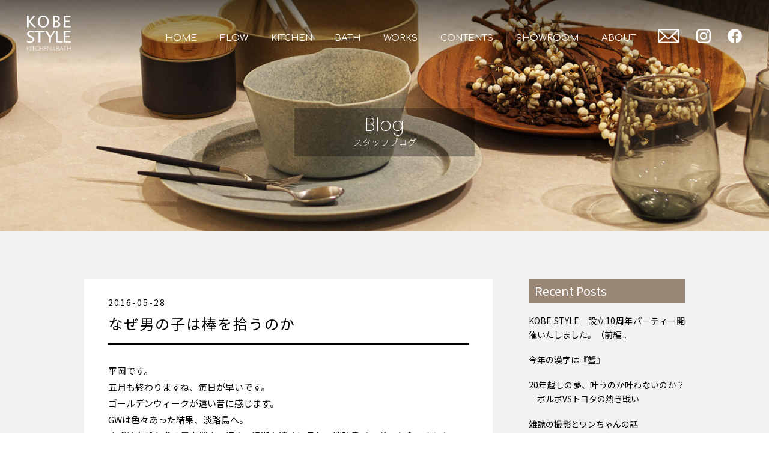

--- FILE ---
content_type: text/html; charset=UTF-8
request_url: https://kobe-style.co.jp/weblog/2016/05/28/%E3%81%AA%E3%81%9C%E5%AD%90%E4%BE%9B%E3%81%AF%E6%A3%92%E3%82%92%E6%8B%BE%E3%81%86%E3%81%AE%E3%81%8B/
body_size: 292627
content:
<!DOCTYPE html>
<html dir="ltr" lang="ja"
	prefix="og: https://ogp.me/ns#"  style="margin-top:0px !important;overflow-x: hidden;">
<head>

<!-- Google Tag Manager -->
<script>(function(w,d,s,l,i){w[l]=w[l]||[];w[l].push({'gtm.start':
new Date().getTime(),event:'gtm.js'});var f=d.getElementsByTagName(s)[0],
j=d.createElement(s),dl=l!='dataLayer'?'&l='+l:'';j.async=true;j.src=
'https://www.googletagmanager.com/gtm.js?id='+i+dl;f.parentNode.insertBefore(j,f);
})(window,document,'script','dataLayer','GTM-N3MC5R33');</script>
<!-- End Google Tag Manager -->


<!-- Global site tag (gtag.js) - Google Analytics
<script async src="https://www.googletagmanager.com/gtag/js?id=UA-12104648-1"></script>
<script>
  window.dataLayer = window.dataLayer || [];
  function gtag(){dataLayer.push(arguments);}
  gtag('js', new Date());

  gtag('config', 'UA-12104648-1');
</script>
 -->
<!-- Global site tag (gtag.js) - Google Analytics GA4 
<script async src="https://www.googletagmanager.com/gtag/js?id=G-4FR8RTNHJ8"></script>
<script>
  window.dataLayer = window.dataLayer || [];
  function gtag(){dataLayer.push(arguments);}
  gtag('js', new Date());

  gtag('config', 'G-4FR8RTNHJ8');
</script>
-->

<meta charset="UTF-8">


<!-- jQuery読み込み -->
<script src="https://ajax.googleapis.com/ajax/libs/jquery/3.4.0/jquery.min.js"></script>
    <link rel="stylesheet" href="https://kobe-style.co.jp/webdata/wp-content/themes/original/js/mmenu/mmenu.css">
    <link rel="stylesheet" href="https://kobe-style.co.jp/webdata/wp-content/themes/original/js/slick/slick-theme.css">
    <link rel="stylesheet" href="https://kobe-style.co.jp/webdata/wp-content/themes/original/js/slick//slick.css">
    <script src="https://kobe-style.co.jp/webdata/wp-content/themes/original/js/jquery-3.5.1.min.js"></script>
    <script src="https://kobe-style.co.jp/webdata/wp-content/themes/original/js/slick/slick.min.js"></script>
    <script src="https://kobe-style.co.jp/webdata/wp-content/themes/original/js/mmenu/mmenu.js"></script>
    <script src="https://kobe-style.co.jp/webdata/wp-content/themes/original/js/inview/jquery.inview.min.js"></script>
    <script src="https://kobe-style.co.jp/webdata/wp-content/themes/original/js/main.js?0114"></script>

<!-- 電話番号の自動リンク機能を無効化 -->
<meta name="format-detection" content="telephone=no">
	

	
<!-- タブレットでPCと同じ表示にするviewport -->
<meta name="viewport" content="width=1100">
<script type="text/javascript">
$(window).on('orientationchange', function() {
    if (Math.abs(window.orientation) === 90) {
		document.write('<meta name="viewport" content="width=1100, user-scalable=yes">');
        location.reload();
    } else {
        location.reload();
    }
});
var isSP = (window.navigator.userAgent.indexOf('iPhone') > 0) || (window.navigator.userAgent.indexOf('iPod') > 0) || (window.navigator.userAgent.indexOf('Android') > 0);
var isTate = (window.innerHeight > window.innerWidth);
if (isSP) {
if (isTate){
document.write('<meta name="viewport" content="width=device-width, initial-scale=1.0, minimum-scale=1.0, maximum-scale=1.0, user-scalable=yes">');
} else {
document.write('<meta name="viewport" content="width=1100, user-scalable=yes">');
}
}else{
document.write('<meta name="viewport" content="width=1100">');
}
</script>
	

<!-- ファビコン読み込み -->
<link rel="shortcut icon" href="https://kobe-style.co.jp/webdata/wp-content/themes/original/images/favicon.ico" />
	


<!-- fontawesomeCSS読み込み -->
<link rel="stylesheet" href="https://use.fontawesome.com/releases/v5.3.1/css/all.css" integrity="sha384-mzrmE5qonljUremFsqc01SB46JvROS7bZs3IO2EmfFsd15uHvIt+Y8vEf7N7fWAU" crossorigin="anonymous">
	
<!-- 基本CSS読み込み -->
<link rel="stylesheet" href="https://kobe-style.co.jp/webdata/wp-content/themes/original/css/reset.css?0114">
<link rel="stylesheet" href="https://kobe-style.co.jp/webdata/wp-content/themes/original/css/common.css?0114">
<link rel="stylesheet" href="https://kobe-style.co.jp/webdata/wp-content/themes/original/style.css?0114">
	

<link rel="preconnect" href="https://fonts.googleapis.com">
<link rel="preconnect" href="https://fonts.gstatic.com" crossorigin>
<link href="https://fonts.googleapis.com/css2?family=Poppins:wght@100;200;300;400&display=swap" rel="stylesheet">
<link href="https://fonts.googleapis.com/css2?family=Comfortaa&display=swap" rel="stylesheet">
<link href="https://fonts.googleapis.com/css2?family=Noto+Sans+JP:wght@300;400;500&display=swap" rel="stylesheet">

<title>なぜ男の子は棒を拾うのか | KOBE STYLE KITCHEN&amp;BATH | 神戸からお届けする洗練されたキッチンとバス空間</title>

		<!-- All in One SEO 4.3.7 - aioseo.com -->
		<meta name="description" content="平岡です。 五月も終わりますね、毎日が早いです。 ゴールデンウィークが遠い昔に感じます。 GWは色々あった結果" />
		<meta name="robots" content="max-image-preview:large" />
		<link rel="canonical" href="https://kobe-style.co.jp/weblog/2016/05/28/%e3%81%aa%e3%81%9c%e5%ad%90%e4%be%9b%e3%81%af%e6%a3%92%e3%82%92%e6%8b%be%e3%81%86%e3%81%ae%e3%81%8b/" />
		<meta name="generator" content="All in One SEO (AIOSEO) 4.3.7" />
		<meta property="og:locale" content="ja_JP" />
		<meta property="og:site_name" content="KOBE STYLE KITCHEN&amp;BATH | 神戸からお届けする洗練されたキッチンとバス空間 | 神戸でオーダーキッチンやオーダーバスのプランニングから造作、施工までを行う企業です。キッチンやバスのほかリフォームも致します。六甲アイランドのファッションマート1Fにあるショールームではキッチン・バスやリフォームの事例をご覧いただけます。" />
		<meta property="og:type" content="article" />
		<meta property="og:title" content="なぜ男の子は棒を拾うのか | KOBE STYLE KITCHEN&amp;BATH | 神戸からお届けする洗練されたキッチンとバス空間" />
		<meta property="og:description" content="平岡です。 五月も終わりますね、毎日が早いです。 ゴールデンウィークが遠い昔に感じます。 GWは色々あった結果" />
		<meta property="og:url" content="https://kobe-style.co.jp/weblog/2016/05/28/%e3%81%aa%e3%81%9c%e5%ad%90%e4%be%9b%e3%81%af%e6%a3%92%e3%82%92%e6%8b%be%e3%81%86%e3%81%ae%e3%81%8b/" />
		<meta property="og:image" content="https://kobe-style.co.jp/webdata/wp-content/themes/original/images/ogp.png" />
		<meta property="og:image:secure_url" content="https://kobe-style.co.jp/webdata/wp-content/themes/original/images/ogp.png" />
		<meta property="article:published_time" content="2016-05-28T05:26:02+00:00" />
		<meta property="article:modified_time" content="2021-09-30T02:15:21+00:00" />
		<meta property="article:publisher" content="https://www.facebook.com/kobestylekitchenbath/" />
		<meta name="twitter:card" content="summary" />
		<meta name="twitter:title" content="なぜ男の子は棒を拾うのか | KOBE STYLE KITCHEN&amp;BATH | 神戸からお届けする洗練されたキッチンとバス空間" />
		<meta name="twitter:description" content="平岡です。 五月も終わりますね、毎日が早いです。 ゴールデンウィークが遠い昔に感じます。 GWは色々あった結果" />
		<meta name="twitter:image" content="https://kobe-style.co.jp/webdata/wp-content/themes/original/images/logo.svg" />
		<script type="application/ld+json" class="aioseo-schema">
			{"@context":"https:\/\/schema.org","@graph":[{"@type":"BreadcrumbList","@id":"https:\/\/kobe-style.co.jp\/weblog\/2016\/05\/28\/%e3%81%aa%e3%81%9c%e5%ad%90%e4%be%9b%e3%81%af%e6%a3%92%e3%82%92%e6%8b%be%e3%81%86%e3%81%ae%e3%81%8b\/#breadcrumblist","itemListElement":[{"@type":"ListItem","@id":"https:\/\/kobe-style.co.jp\/#listItem","position":1,"item":{"@type":"WebPage","@id":"https:\/\/kobe-style.co.jp\/","name":"\u30db\u30fc\u30e0","description":"\u795e\u6238\u3067\u30aa\u30fc\u30c0\u30fc\u30ad\u30c3\u30c1\u30f3\u3084\u30aa\u30fc\u30c0\u30fc\u30d0\u30b9\u306e\u30d7\u30e9\u30f3\u30cb\u30f3\u30b0\u304b\u3089\u9020\u4f5c\u3001\u65bd\u5de5\u307e\u3067\u3092\u884c\u3046\u4f01\u696d\u3067\u3059\u3002\u30ad\u30c3\u30c1\u30f3\u3084\u30d0\u30b9\u306e\u307b\u304b\u30ea\u30d5\u30a9\u30fc\u30e0\u3082\u81f4\u3057\u307e\u3059\u3002\u516d\u7532\u30a2\u30a4\u30e9\u30f3\u30c9\u306e\u30d5\u30a1\u30c3\u30b7\u30e7\u30f3\u30de\u30fc\u30c81F\u306b\u3042\u308b\u30b7\u30e7\u30fc\u30eb\u30fc\u30e0\u3067\u306f\u30ad\u30c3\u30c1\u30f3\u30fb\u30d0\u30b9\u3084\u30ea\u30d5\u30a9\u30fc\u30e0\u306e\u4e8b\u4f8b\u3092\u3054\u89a7\u3044\u305f\u3060\u3051\u307e\u3059\u3002","url":"https:\/\/kobe-style.co.jp\/"},"nextItem":"https:\/\/kobe-style.co.jp\/weblog\/2016\/05\/28\/%e3%81%aa%e3%81%9c%e5%ad%90%e4%be%9b%e3%81%af%e6%a3%92%e3%82%92%e6%8b%be%e3%81%86%e3%81%ae%e3%81%8b\/#listItem"},{"@type":"ListItem","@id":"https:\/\/kobe-style.co.jp\/weblog\/2016\/05\/28\/%e3%81%aa%e3%81%9c%e5%ad%90%e4%be%9b%e3%81%af%e6%a3%92%e3%82%92%e6%8b%be%e3%81%86%e3%81%ae%e3%81%8b\/#listItem","position":2,"item":{"@type":"WebPage","@id":"https:\/\/kobe-style.co.jp\/weblog\/2016\/05\/28\/%e3%81%aa%e3%81%9c%e5%ad%90%e4%be%9b%e3%81%af%e6%a3%92%e3%82%92%e6%8b%be%e3%81%86%e3%81%ae%e3%81%8b\/","name":"\u306a\u305c\u7537\u306e\u5b50\u306f\u68d2\u3092\u62fe\u3046\u306e\u304b","description":"\u5e73\u5ca1\u3067\u3059\u3002 \u4e94\u6708\u3082\u7d42\u308f\u308a\u307e\u3059\u306d\u3001\u6bce\u65e5\u304c\u65e9\u3044\u3067\u3059\u3002 \u30b4\u30fc\u30eb\u30c7\u30f3\u30a6\u30a3\u30fc\u30af\u304c\u9060\u3044\u6614\u306b\u611f\u3058\u307e\u3059\u3002 GW\u306f\u8272\u3005\u3042\u3063\u305f\u7d50\u679c","url":"https:\/\/kobe-style.co.jp\/weblog\/2016\/05\/28\/%e3%81%aa%e3%81%9c%e5%ad%90%e4%be%9b%e3%81%af%e6%a3%92%e3%82%92%e6%8b%be%e3%81%86%e3%81%ae%e3%81%8b\/"},"previousItem":"https:\/\/kobe-style.co.jp\/#listItem"}]},{"@type":"Organization","@id":"https:\/\/kobe-style.co.jp\/#organization","name":"KOBE STYLE","url":"https:\/\/kobe-style.co.jp\/","logo":{"@type":"ImageObject","url":"\/webdata\/wp-content\/themes\/original\/images\/ogp.png","@id":"https:\/\/kobe-style.co.jp\/#organizationLogo"},"image":{"@id":"https:\/\/kobe-style.co.jp\/#organizationLogo"},"sameAs":["https:\/\/www.facebook.com\/kobestylekitchenbath\/","https:\/\/www.instagram.com\/kobestyle_official\/"]},{"@type":"Person","@id":"https:\/\/kobe-style.co.jp\/author\/admin_kobestyle_transform\/#author","url":"https:\/\/kobe-style.co.jp\/author\/admin_kobestyle_transform\/","name":"\u30a2\u30ab\u30a6\u30f3\u30c8\u7ba1\u7406","image":{"@type":"ImageObject","@id":"https:\/\/kobe-style.co.jp\/weblog\/2016\/05\/28\/%e3%81%aa%e3%81%9c%e5%ad%90%e4%be%9b%e3%81%af%e6%a3%92%e3%82%92%e6%8b%be%e3%81%86%e3%81%ae%e3%81%8b\/#authorImage","url":"https:\/\/secure.gravatar.com\/avatar\/df009824da7038f9ebfad7430224345b?s=96&d=mm&r=g","width":96,"height":96,"caption":"\u30a2\u30ab\u30a6\u30f3\u30c8\u7ba1\u7406"}},{"@type":"WebPage","@id":"https:\/\/kobe-style.co.jp\/weblog\/2016\/05\/28\/%e3%81%aa%e3%81%9c%e5%ad%90%e4%be%9b%e3%81%af%e6%a3%92%e3%82%92%e6%8b%be%e3%81%86%e3%81%ae%e3%81%8b\/#webpage","url":"https:\/\/kobe-style.co.jp\/weblog\/2016\/05\/28\/%e3%81%aa%e3%81%9c%e5%ad%90%e4%be%9b%e3%81%af%e6%a3%92%e3%82%92%e6%8b%be%e3%81%86%e3%81%ae%e3%81%8b\/","name":"\u306a\u305c\u7537\u306e\u5b50\u306f\u68d2\u3092\u62fe\u3046\u306e\u304b | KOBE STYLE KITCHEN&BATH | \u795e\u6238\u304b\u3089\u304a\u5c4a\u3051\u3059\u308b\u6d17\u7df4\u3055\u308c\u305f\u30ad\u30c3\u30c1\u30f3\u3068\u30d0\u30b9\u7a7a\u9593","description":"\u5e73\u5ca1\u3067\u3059\u3002 \u4e94\u6708\u3082\u7d42\u308f\u308a\u307e\u3059\u306d\u3001\u6bce\u65e5\u304c\u65e9\u3044\u3067\u3059\u3002 \u30b4\u30fc\u30eb\u30c7\u30f3\u30a6\u30a3\u30fc\u30af\u304c\u9060\u3044\u6614\u306b\u611f\u3058\u307e\u3059\u3002 GW\u306f\u8272\u3005\u3042\u3063\u305f\u7d50\u679c","inLanguage":"ja","isPartOf":{"@id":"https:\/\/kobe-style.co.jp\/#website"},"breadcrumb":{"@id":"https:\/\/kobe-style.co.jp\/weblog\/2016\/05\/28\/%e3%81%aa%e3%81%9c%e5%ad%90%e4%be%9b%e3%81%af%e6%a3%92%e3%82%92%e6%8b%be%e3%81%86%e3%81%ae%e3%81%8b\/#breadcrumblist"},"author":{"@id":"https:\/\/kobe-style.co.jp\/author\/admin_kobestyle_transform\/#author"},"creator":{"@id":"https:\/\/kobe-style.co.jp\/author\/admin_kobestyle_transform\/#author"},"datePublished":"2016-05-28T05:26:02+09:00","dateModified":"2021-09-30T02:15:21+09:00"},{"@type":"WebSite","@id":"https:\/\/kobe-style.co.jp\/#website","url":"https:\/\/kobe-style.co.jp\/","name":"\u795e\u6238\u30b9\u30bf\u30a4\u30eb\u30ad\u30c3\u30c1\u30f3&\u30d0\u30b9 (KOBE STYLE KITCHEN & BATH)","description":"\u795e\u6238\u3067\u30aa\u30fc\u30c0\u30fc\u30ad\u30c3\u30c1\u30f3\u3084\u30aa\u30fc\u30c0\u30fc\u30d0\u30b9\u306e\u30d7\u30e9\u30f3\u30cb\u30f3\u30b0\u304b\u3089\u9020\u4f5c\u3001\u65bd\u5de5\u307e\u3067\u3092\u884c\u3046\u4f01\u696d\u3067\u3059\u3002\u30ad\u30c3\u30c1\u30f3\u3084\u30d0\u30b9\u306e\u307b\u304b\u30ea\u30d5\u30a9\u30fc\u30e0\u3082\u81f4\u3057\u307e\u3059\u3002\u516d\u7532\u30a2\u30a4\u30e9\u30f3\u30c9\u306e\u30d5\u30a1\u30c3\u30b7\u30e7\u30f3\u30de\u30fc\u30c81F\u306b\u3042\u308b\u30b7\u30e7\u30fc\u30eb\u30fc\u30e0\u3067\u306f\u30ad\u30c3\u30c1\u30f3\u30fb\u30d0\u30b9\u3084\u30ea\u30d5\u30a9\u30fc\u30e0\u306e\u4e8b\u4f8b\u3092\u3054\u89a7\u3044\u305f\u3060\u3051\u307e\u3059\u3002","inLanguage":"ja","publisher":{"@id":"https:\/\/kobe-style.co.jp\/#organization"}}]}
		</script>
		<!-- All in One SEO -->

<link rel="alternate" type="application/rss+xml" title="KOBE STYLE KITCHEN&amp;BATH | 神戸からお届けする洗練されたキッチンとバス空間 &raquo; フィード" href="https://kobe-style.co.jp/feed/" />
<link rel="alternate" type="application/rss+xml" title="KOBE STYLE KITCHEN&amp;BATH | 神戸からお届けする洗練されたキッチンとバス空間 &raquo; コメントフィード" href="https://kobe-style.co.jp/comments/feed/" />
<script type="text/javascript">
window._wpemojiSettings = {"baseUrl":"https:\/\/s.w.org\/images\/core\/emoji\/14.0.0\/72x72\/","ext":".png","svgUrl":"https:\/\/s.w.org\/images\/core\/emoji\/14.0.0\/svg\/","svgExt":".svg","source":{"concatemoji":"https:\/\/kobe-style.co.jp\/webdata\/wp-includes\/js\/wp-emoji-release.min.js?ver=6.2.2"}};
/*! This file is auto-generated */
!function(e,a,t){var n,r,o,i=a.createElement("canvas"),p=i.getContext&&i.getContext("2d");function s(e,t){p.clearRect(0,0,i.width,i.height),p.fillText(e,0,0);e=i.toDataURL();return p.clearRect(0,0,i.width,i.height),p.fillText(t,0,0),e===i.toDataURL()}function c(e){var t=a.createElement("script");t.src=e,t.defer=t.type="text/javascript",a.getElementsByTagName("head")[0].appendChild(t)}for(o=Array("flag","emoji"),t.supports={everything:!0,everythingExceptFlag:!0},r=0;r<o.length;r++)t.supports[o[r]]=function(e){if(p&&p.fillText)switch(p.textBaseline="top",p.font="600 32px Arial",e){case"flag":return s("\ud83c\udff3\ufe0f\u200d\u26a7\ufe0f","\ud83c\udff3\ufe0f\u200b\u26a7\ufe0f")?!1:!s("\ud83c\uddfa\ud83c\uddf3","\ud83c\uddfa\u200b\ud83c\uddf3")&&!s("\ud83c\udff4\udb40\udc67\udb40\udc62\udb40\udc65\udb40\udc6e\udb40\udc67\udb40\udc7f","\ud83c\udff4\u200b\udb40\udc67\u200b\udb40\udc62\u200b\udb40\udc65\u200b\udb40\udc6e\u200b\udb40\udc67\u200b\udb40\udc7f");case"emoji":return!s("\ud83e\udef1\ud83c\udffb\u200d\ud83e\udef2\ud83c\udfff","\ud83e\udef1\ud83c\udffb\u200b\ud83e\udef2\ud83c\udfff")}return!1}(o[r]),t.supports.everything=t.supports.everything&&t.supports[o[r]],"flag"!==o[r]&&(t.supports.everythingExceptFlag=t.supports.everythingExceptFlag&&t.supports[o[r]]);t.supports.everythingExceptFlag=t.supports.everythingExceptFlag&&!t.supports.flag,t.DOMReady=!1,t.readyCallback=function(){t.DOMReady=!0},t.supports.everything||(n=function(){t.readyCallback()},a.addEventListener?(a.addEventListener("DOMContentLoaded",n,!1),e.addEventListener("load",n,!1)):(e.attachEvent("onload",n),a.attachEvent("onreadystatechange",function(){"complete"===a.readyState&&t.readyCallback()})),(e=t.source||{}).concatemoji?c(e.concatemoji):e.wpemoji&&e.twemoji&&(c(e.twemoji),c(e.wpemoji)))}(window,document,window._wpemojiSettings);
</script>
<style type="text/css">
img.wp-smiley,
img.emoji {
	display: inline !important;
	border: none !important;
	box-shadow: none !important;
	height: 1em !important;
	width: 1em !important;
	margin: 0 0.07em !important;
	vertical-align: -0.1em !important;
	background: none !important;
	padding: 0 !important;
}
</style>
	<link rel='stylesheet' id='wp-block-library-css' href='https://kobe-style.co.jp/webdata/wp-includes/css/dist/block-library/style.min.css?ver=6.2.2' type='text/css' media='all' />
<link rel='stylesheet' id='arkhe-blocks-front-css' href='https://kobe-style.co.jp/webdata/wp-content/plugins/arkhe-blocks/dist/css/front.css?ver=2.1.1' type='text/css' media='all' />
<link rel='stylesheet' id='arkhe-blocks-accordion-style-css' href='https://kobe-style.co.jp/webdata/wp-content/plugins/arkhe-blocks/dist/gutenberg/blocks/accordion/index.css?ver=2.1.1' type='text/css' media='all' />
<link rel='stylesheet' id='arkhe-blocks-button-style-css' href='https://kobe-style.co.jp/webdata/wp-content/plugins/arkhe-blocks/dist/gutenberg/blocks/button/index.css?ver=2.1.1' type='text/css' media='all' />
<link rel='stylesheet' id='arkhe-blocks-columns-style-css' href='https://kobe-style.co.jp/webdata/wp-content/plugins/arkhe-blocks/dist/gutenberg/blocks/columns/index.css?ver=2.1.1' type='text/css' media='all' />
<link rel='stylesheet' id='arkhe-blocks-container-style-css' href='https://kobe-style.co.jp/webdata/wp-content/plugins/arkhe-blocks/dist/gutenberg/blocks/container/index.css?ver=2.1.1' type='text/css' media='all' />
<link rel='stylesheet' id='arkhe-blocks-faq-style-css' href='https://kobe-style.co.jp/webdata/wp-content/plugins/arkhe-blocks/dist/gutenberg/blocks/faq/index.css?ver=2.1.1' type='text/css' media='all' />
<link rel='stylesheet' id='arkhe-blocks-dl-style-css' href='https://kobe-style.co.jp/webdata/wp-content/plugins/arkhe-blocks/dist/gutenberg/blocks/dl/index.css?ver=2.1.1' type='text/css' media='all' />
<link rel='stylesheet' id='arkhe-blocks-notice-style-css' href='https://kobe-style.co.jp/webdata/wp-content/plugins/arkhe-blocks/dist/gutenberg/blocks/notice/index.css?ver=2.1.1' type='text/css' media='all' />
<link rel='stylesheet' id='arkhe-blocks-section-heading-style-css' href='https://kobe-style.co.jp/webdata/wp-content/plugins/arkhe-blocks/dist/gutenberg/blocks/section-heading/index.css?ver=2.1.1' type='text/css' media='all' />
<link rel='stylesheet' id='arkhe-blocks-step-style-css' href='https://kobe-style.co.jp/webdata/wp-content/plugins/arkhe-blocks/dist/gutenberg/blocks/step/index.css?ver=2.1.1' type='text/css' media='all' />
<link rel='stylesheet' id='arkhe-blocks-tab-style-css' href='https://kobe-style.co.jp/webdata/wp-content/plugins/arkhe-blocks/dist/gutenberg/blocks/tab/index.css?ver=2.1.1' type='text/css' media='all' />
<link rel='stylesheet' id='arkhe-blocks-timeline-style-css' href='https://kobe-style.co.jp/webdata/wp-content/plugins/arkhe-blocks/dist/gutenberg/blocks/timeline/index.css?ver=2.1.1' type='text/css' media='all' />
<link rel='stylesheet' id='arkhe-blocks-section-style-css' href='https://kobe-style.co.jp/webdata/wp-content/plugins/arkhe-blocks/dist/gutenberg/blocks/section/index.css?ver=2.1.1' type='text/css' media='all' />
<link rel='stylesheet' id='arkhe-blocks-blog-card-style-css' href='https://kobe-style.co.jp/webdata/wp-content/plugins/arkhe-blocks/dist/gutenberg/blocks/blog-card/index.css?ver=2.1.1' type='text/css' media='all' />
<link rel='stylesheet' id='classic-theme-styles-css' href='https://kobe-style.co.jp/webdata/wp-includes/css/classic-themes.min.css?ver=6.2.2' type='text/css' media='all' />
<style id='global-styles-inline-css' type='text/css'>
body{--wp--preset--color--black: #000000;--wp--preset--color--cyan-bluish-gray: #abb8c3;--wp--preset--color--white: #ffffff;--wp--preset--color--pale-pink: #f78da7;--wp--preset--color--vivid-red: #cf2e2e;--wp--preset--color--luminous-vivid-orange: #ff6900;--wp--preset--color--luminous-vivid-amber: #fcb900;--wp--preset--color--light-green-cyan: #7bdcb5;--wp--preset--color--vivid-green-cyan: #00d084;--wp--preset--color--pale-cyan-blue: #8ed1fc;--wp--preset--color--vivid-cyan-blue: #0693e3;--wp--preset--color--vivid-purple: #9b51e0;--wp--preset--gradient--vivid-cyan-blue-to-vivid-purple: linear-gradient(135deg,rgba(6,147,227,1) 0%,rgb(155,81,224) 100%);--wp--preset--gradient--light-green-cyan-to-vivid-green-cyan: linear-gradient(135deg,rgb(122,220,180) 0%,rgb(0,208,130) 100%);--wp--preset--gradient--luminous-vivid-amber-to-luminous-vivid-orange: linear-gradient(135deg,rgba(252,185,0,1) 0%,rgba(255,105,0,1) 100%);--wp--preset--gradient--luminous-vivid-orange-to-vivid-red: linear-gradient(135deg,rgba(255,105,0,1) 0%,rgb(207,46,46) 100%);--wp--preset--gradient--very-light-gray-to-cyan-bluish-gray: linear-gradient(135deg,rgb(238,238,238) 0%,rgb(169,184,195) 100%);--wp--preset--gradient--cool-to-warm-spectrum: linear-gradient(135deg,rgb(74,234,220) 0%,rgb(151,120,209) 20%,rgb(207,42,186) 40%,rgb(238,44,130) 60%,rgb(251,105,98) 80%,rgb(254,248,76) 100%);--wp--preset--gradient--blush-light-purple: linear-gradient(135deg,rgb(255,206,236) 0%,rgb(152,150,240) 100%);--wp--preset--gradient--blush-bordeaux: linear-gradient(135deg,rgb(254,205,165) 0%,rgb(254,45,45) 50%,rgb(107,0,62) 100%);--wp--preset--gradient--luminous-dusk: linear-gradient(135deg,rgb(255,203,112) 0%,rgb(199,81,192) 50%,rgb(65,88,208) 100%);--wp--preset--gradient--pale-ocean: linear-gradient(135deg,rgb(255,245,203) 0%,rgb(182,227,212) 50%,rgb(51,167,181) 100%);--wp--preset--gradient--electric-grass: linear-gradient(135deg,rgb(202,248,128) 0%,rgb(113,206,126) 100%);--wp--preset--gradient--midnight: linear-gradient(135deg,rgb(2,3,129) 0%,rgb(40,116,252) 100%);--wp--preset--duotone--dark-grayscale: url('#wp-duotone-dark-grayscale');--wp--preset--duotone--grayscale: url('#wp-duotone-grayscale');--wp--preset--duotone--purple-yellow: url('#wp-duotone-purple-yellow');--wp--preset--duotone--blue-red: url('#wp-duotone-blue-red');--wp--preset--duotone--midnight: url('#wp-duotone-midnight');--wp--preset--duotone--magenta-yellow: url('#wp-duotone-magenta-yellow');--wp--preset--duotone--purple-green: url('#wp-duotone-purple-green');--wp--preset--duotone--blue-orange: url('#wp-duotone-blue-orange');--wp--preset--font-size--small: 13px;--wp--preset--font-size--medium: 20px;--wp--preset--font-size--large: 36px;--wp--preset--font-size--x-large: 42px;--wp--preset--spacing--20: 0.44rem;--wp--preset--spacing--30: 0.67rem;--wp--preset--spacing--40: 1rem;--wp--preset--spacing--50: 1.5rem;--wp--preset--spacing--60: 2.25rem;--wp--preset--spacing--70: 3.38rem;--wp--preset--spacing--80: 5.06rem;--wp--preset--shadow--natural: 6px 6px 9px rgba(0, 0, 0, 0.2);--wp--preset--shadow--deep: 12px 12px 50px rgba(0, 0, 0, 0.4);--wp--preset--shadow--sharp: 6px 6px 0px rgba(0, 0, 0, 0.2);--wp--preset--shadow--outlined: 6px 6px 0px -3px rgba(255, 255, 255, 1), 6px 6px rgba(0, 0, 0, 1);--wp--preset--shadow--crisp: 6px 6px 0px rgba(0, 0, 0, 1);}:where(.is-layout-flex){gap: 0.5em;}body .is-layout-flow > .alignleft{float: left;margin-inline-start: 0;margin-inline-end: 2em;}body .is-layout-flow > .alignright{float: right;margin-inline-start: 2em;margin-inline-end: 0;}body .is-layout-flow > .aligncenter{margin-left: auto !important;margin-right: auto !important;}body .is-layout-constrained > .alignleft{float: left;margin-inline-start: 0;margin-inline-end: 2em;}body .is-layout-constrained > .alignright{float: right;margin-inline-start: 2em;margin-inline-end: 0;}body .is-layout-constrained > .aligncenter{margin-left: auto !important;margin-right: auto !important;}body .is-layout-constrained > :where(:not(.alignleft):not(.alignright):not(.alignfull)){max-width: var(--wp--style--global--content-size);margin-left: auto !important;margin-right: auto !important;}body .is-layout-constrained > .alignwide{max-width: var(--wp--style--global--wide-size);}body .is-layout-flex{display: flex;}body .is-layout-flex{flex-wrap: wrap;align-items: center;}body .is-layout-flex > *{margin: 0;}:where(.wp-block-columns.is-layout-flex){gap: 2em;}.has-black-color{color: var(--wp--preset--color--black) !important;}.has-cyan-bluish-gray-color{color: var(--wp--preset--color--cyan-bluish-gray) !important;}.has-white-color{color: var(--wp--preset--color--white) !important;}.has-pale-pink-color{color: var(--wp--preset--color--pale-pink) !important;}.has-vivid-red-color{color: var(--wp--preset--color--vivid-red) !important;}.has-luminous-vivid-orange-color{color: var(--wp--preset--color--luminous-vivid-orange) !important;}.has-luminous-vivid-amber-color{color: var(--wp--preset--color--luminous-vivid-amber) !important;}.has-light-green-cyan-color{color: var(--wp--preset--color--light-green-cyan) !important;}.has-vivid-green-cyan-color{color: var(--wp--preset--color--vivid-green-cyan) !important;}.has-pale-cyan-blue-color{color: var(--wp--preset--color--pale-cyan-blue) !important;}.has-vivid-cyan-blue-color{color: var(--wp--preset--color--vivid-cyan-blue) !important;}.has-vivid-purple-color{color: var(--wp--preset--color--vivid-purple) !important;}.has-black-background-color{background-color: var(--wp--preset--color--black) !important;}.has-cyan-bluish-gray-background-color{background-color: var(--wp--preset--color--cyan-bluish-gray) !important;}.has-white-background-color{background-color: var(--wp--preset--color--white) !important;}.has-pale-pink-background-color{background-color: var(--wp--preset--color--pale-pink) !important;}.has-vivid-red-background-color{background-color: var(--wp--preset--color--vivid-red) !important;}.has-luminous-vivid-orange-background-color{background-color: var(--wp--preset--color--luminous-vivid-orange) !important;}.has-luminous-vivid-amber-background-color{background-color: var(--wp--preset--color--luminous-vivid-amber) !important;}.has-light-green-cyan-background-color{background-color: var(--wp--preset--color--light-green-cyan) !important;}.has-vivid-green-cyan-background-color{background-color: var(--wp--preset--color--vivid-green-cyan) !important;}.has-pale-cyan-blue-background-color{background-color: var(--wp--preset--color--pale-cyan-blue) !important;}.has-vivid-cyan-blue-background-color{background-color: var(--wp--preset--color--vivid-cyan-blue) !important;}.has-vivid-purple-background-color{background-color: var(--wp--preset--color--vivid-purple) !important;}.has-black-border-color{border-color: var(--wp--preset--color--black) !important;}.has-cyan-bluish-gray-border-color{border-color: var(--wp--preset--color--cyan-bluish-gray) !important;}.has-white-border-color{border-color: var(--wp--preset--color--white) !important;}.has-pale-pink-border-color{border-color: var(--wp--preset--color--pale-pink) !important;}.has-vivid-red-border-color{border-color: var(--wp--preset--color--vivid-red) !important;}.has-luminous-vivid-orange-border-color{border-color: var(--wp--preset--color--luminous-vivid-orange) !important;}.has-luminous-vivid-amber-border-color{border-color: var(--wp--preset--color--luminous-vivid-amber) !important;}.has-light-green-cyan-border-color{border-color: var(--wp--preset--color--light-green-cyan) !important;}.has-vivid-green-cyan-border-color{border-color: var(--wp--preset--color--vivid-green-cyan) !important;}.has-pale-cyan-blue-border-color{border-color: var(--wp--preset--color--pale-cyan-blue) !important;}.has-vivid-cyan-blue-border-color{border-color: var(--wp--preset--color--vivid-cyan-blue) !important;}.has-vivid-purple-border-color{border-color: var(--wp--preset--color--vivid-purple) !important;}.has-vivid-cyan-blue-to-vivid-purple-gradient-background{background: var(--wp--preset--gradient--vivid-cyan-blue-to-vivid-purple) !important;}.has-light-green-cyan-to-vivid-green-cyan-gradient-background{background: var(--wp--preset--gradient--light-green-cyan-to-vivid-green-cyan) !important;}.has-luminous-vivid-amber-to-luminous-vivid-orange-gradient-background{background: var(--wp--preset--gradient--luminous-vivid-amber-to-luminous-vivid-orange) !important;}.has-luminous-vivid-orange-to-vivid-red-gradient-background{background: var(--wp--preset--gradient--luminous-vivid-orange-to-vivid-red) !important;}.has-very-light-gray-to-cyan-bluish-gray-gradient-background{background: var(--wp--preset--gradient--very-light-gray-to-cyan-bluish-gray) !important;}.has-cool-to-warm-spectrum-gradient-background{background: var(--wp--preset--gradient--cool-to-warm-spectrum) !important;}.has-blush-light-purple-gradient-background{background: var(--wp--preset--gradient--blush-light-purple) !important;}.has-blush-bordeaux-gradient-background{background: var(--wp--preset--gradient--blush-bordeaux) !important;}.has-luminous-dusk-gradient-background{background: var(--wp--preset--gradient--luminous-dusk) !important;}.has-pale-ocean-gradient-background{background: var(--wp--preset--gradient--pale-ocean) !important;}.has-electric-grass-gradient-background{background: var(--wp--preset--gradient--electric-grass) !important;}.has-midnight-gradient-background{background: var(--wp--preset--gradient--midnight) !important;}.has-small-font-size{font-size: var(--wp--preset--font-size--small) !important;}.has-medium-font-size{font-size: var(--wp--preset--font-size--medium) !important;}.has-large-font-size{font-size: var(--wp--preset--font-size--large) !important;}.has-x-large-font-size{font-size: var(--wp--preset--font-size--x-large) !important;}
.wp-block-navigation a:where(:not(.wp-element-button)){color: inherit;}
:where(.wp-block-columns.is-layout-flex){gap: 2em;}
.wp-block-pullquote{font-size: 1.5em;line-height: 1.6;}
</style>
<link rel='stylesheet' id='wp-pagenavi-css' href='https://kobe-style.co.jp/webdata/wp-content/plugins/wp-pagenavi/pagenavi-css.css?ver=2.70' type='text/css' media='all' />
<link rel='stylesheet' id='search-filter-plugin-styles-css' href='https://kobe-style.co.jp/webdata/wp-content/plugins/search-filter-pro/public/assets/css/search-filter.min.css?ver=2.5.10' type='text/css' media='all' />
<script type='text/javascript' src='https://kobe-style.co.jp/webdata/wp-includes/js/jquery/jquery.min.js?ver=3.6.4' id='jquery-core-js'></script>
<script type='text/javascript' src='https://kobe-style.co.jp/webdata/wp-includes/js/jquery/jquery-migrate.min.js?ver=3.4.0' id='jquery-migrate-js'></script>
<script type='text/javascript' src='https://kobe-style.co.jp/webdata/wp-includes/js/dist/vendor/wp-polyfill-inert.min.js?ver=3.1.2' id='wp-polyfill-inert-js'></script>
<script type='text/javascript' src='https://kobe-style.co.jp/webdata/wp-includes/js/dist/vendor/regenerator-runtime.min.js?ver=0.13.11' id='regenerator-runtime-js'></script>
<script type='text/javascript' src='https://kobe-style.co.jp/webdata/wp-includes/js/dist/vendor/wp-polyfill.min.js?ver=3.15.0' id='wp-polyfill-js'></script>
<script type='text/javascript' src='https://kobe-style.co.jp/webdata/wp-includes/js/dist/hooks.min.js?ver=4169d3cf8e8d95a3d6d5' id='wp-hooks-js'></script>
<script type='text/javascript' src='https://kobe-style.co.jp/webdata/wp-includes/js/dist/i18n.min.js?ver=9e794f35a71bb98672ae' id='wp-i18n-js'></script>
<script type='text/javascript' id='wp-i18n-js-after'>
wp.i18n.setLocaleData( { 'text direction\u0004ltr': [ 'ltr' ] } );
wp.i18n.setLocaleData( { 'text direction\u0004ltr': [ 'ltr' ] } );
</script>
<script type='text/javascript' id='arkhe-blocks-lang-js-extra'>
/* <![CDATA[ */
var arkbSettings = {"isArkhe":"","isPro":"","customFormats":[],"disableHeaderLink":"","fontFamilies":[{"label":"Fira Code","val":"Fira Code","stylesheet":"https:\/\/kobe-style.co.jp\/webdata\/wp-content\/plugins\/arkhe-blocks\/assets\/css\/fonts\/fira-code.css"},{"label":"Source Code Pro","val":"Source Code Pro","stylesheet":"https:\/\/kobe-style.co.jp\/webdata\/wp-content\/plugins\/arkhe-blocks\/assets\/css\/fonts\/source-code-pro.css"},{"label":"Ubuntu Mono","val":"Ubuntu Mono","stylesheet":"https:\/\/kobe-style.co.jp\/webdata\/wp-content\/plugins\/arkhe-blocks\/assets\/css\/fonts\/ubuntu-mono.css"},{"label":"Anonymous Pro","val":"Anonymous Pro","stylesheet":"https:\/\/kobe-style.co.jp\/webdata\/wp-content\/plugins\/arkhe-blocks\/assets\/css\/fonts\/anonymous-pro.css"}]};
/* ]]> */
</script>
<script type='text/javascript' id='arkhe-blocks-lang-js-translations'>
( function( domain, translations ) {
	var localeData = translations.locale_data[ domain ] || translations.locale_data.messages;
	localeData[""].domain = domain;
	wp.i18n.setLocaleData( localeData, domain );
} )( "arkhe-blocks", {"domain":"messages","locale_data":{"messages":{"":{"domain":"messages","plural_forms":"nplurals=1; plural=0;","lang":"ja"},"Accordion item":["アコーディオン項目"],"Settings":["設定"],"Box layout":["ボックスレイアウト"],"Make it open by default":["デフォルトで開いた状態にする"],"Enter text":["テキストを入力"],"Accordion":["アコーディオン"],"Create content that can be expanded with a click.":["クリックで展開できるコンテンツを作成します。"],"Blog card":["ブログカード"],"Create a card-type link for related articles.":["関連記事のカード型リンクを作成します。"],"Use the cache":["キャッシュを利用する"],"If you want to clear the cache, turn it off only once.":["キャッシュを削除したい時、一度だけオフにしてください。"],"Show featured image":["アイキャッチ画像を表示する"],"Show excerpt":["抜粋文を表示する"],"Caption at the bottom right of the card":["カード右下のキャプション"],"Overwrite title":["タイトルを上書き"],"Overwrite excerpt":["抜粋文を上書き"],"Please specify the link.":["リンク先を指定してください。"],"Vertical":["縦並び"],"Horizontal":["横並び"],"White":["白"],"Black":["黒"],"By default, it has the same ratio as thumbnails in the archive list.":["デフォルトではアーカイブリストのサムネイルと同じ比率になります。"],"Box Settings":["ボックス設定"],"Layout":["レイアウト"],"HTML tag for title":["タイトルのHTMLタグ"],"Overlay opacity":["オーバーレイの不透明度"],"\"READ MORE\" text":["「READ MORE」テキスト"],"Show arrow icon":["矢印アイコンを表示する"],"Image settings":["画像設定"],"Fix image ratio":["画像比率を固定する"],"Show the entire image":["画像全体を表示する"],"Image ratio":["画像比率"],"Alt text":["Alt テキスト"],"Icon settings":["アイコン設定"],"Use icon":["アイコンを使用する"],"Write the icon in HTML":["HTMLでアイコンを書く"],"HTML for icons":["アイコン用HTML"],"Use the svg tag.":["svgタグを使用してください。"],"Icon color":["アイコンカラー"],"Icon size":["アイコンサイズ"],"Edit image":["画像を編集"],"Center the text":["テキストセンター寄せ"],"Delete image":["画像を削除"],"Box link":["ボックス"],"Default":["デフォルト"],"Banner":["バナー"],"Box links":["ボックスリンク"],"Number of columns":["列数"],"Margin between columns":["カラム間の余白"],"PC setting":["PC設定"],"Tablet setting":["Tablet設定"],"Button":["ボタン"],"Text color":["文字色"],"Background color":["背景色"],"Style":["スタイル"],"Color settings":["カラー設定"],"Hover effect":["ホバーエフェクト"],"Rounded corners":["角丸"],"Button size":["ボタンサイズ"],"Icon":["アイコン"],"Icon position":["アイコンの位置"],"Left":["左"],"Right":["右"],"HTML direct input":["HTML直接入力"],"You can paste tags for affiliate advertising.":["アフィリエイト広告用のタグをペーストしてご利用いただけます。"],"Buttons":["ボタン"],"Margin between buttons":["ボタン間の余白"],"Unlink Sides":["Unlink Sides"],"Link Sides":["Link Sides"],"Column item":["カラム項目"],"Forcibly breaks the character string according to the display range":["表示範囲に合わせて強制的に文字列を改行する"],"\"word-break: break-all\" is applied.":["“word-break: break-all” が適用されます。"],"Column width":["カラム横幅"],"Padding in cloumn":["カラム内の余白"],"Rich columns":["リッチカラム"],"Scroll horizontally":["横にスクロール表示する"],"Column Width":["カラムの横幅"],"Padding in cloumns":["カラム内の余白"],"Scrollable":["スクロールできます"],"Container":["コンテナ"],"Turn on \"Flex\"":["Flexをオンにする"],"Gap between blocks":["ブロック間のギャップ"],"Use inner <div>":["インナー<div>を使用する"],"HTML element":["HTML要素"],"Padding":["Padding"],"CSS for Editor":["エディター用CSS"],"Custom Code":["カスタムコード"],"Create advanced code editor":["高機能なコードエディタを作成します"],"Operation is cancelled.":["操作がキャンセルされました。"],"Editor loading timed out.":["エディターの読み込みがタイムアウトしました。"],"Failed to load the editor script.":["エディタースクリプトの読み込みに失敗しました。"],"Dawn":["Dawn"],"Monokai":["Monokai"],"Tomorrow":["Tomorrow"],"Custom CSS":["カスタムCSS"],"Custom JS":["カスタムJS"],"Description":["説明"],"Side-by-side items":["横並び項目"],"Description list":["説明リスト"],"Create a description list using the \"dl\" tag.":["“dl”タグを使った説明リストを作成します。"],"Q&A item":["Q&A項目"],"Create Q & A format content.":["Q&A形式のコンテンツを作成します。"],"Notice":["通知"],"Create content that is prominently emphasized.":["目立つように強調されたコンテンツを作成します。"],"Stronger":["強調"],"Simple":["シンプル"],"Notification type":["通知タイプ"],"Child Pages of the current page":["現在のページの子ページ"],"Child Pages of specified page":["指定ページの子ページ"],"Specify by ID":["IDで指定する"],"\"Order\" setting":["「順序」設定"],"Release date":["公開日"],"Random":["ランダム"],"Descending order":["降順"],"Ascending order":["昇順"],"Card type":["カード型"],"List type":["リスト型"],"Text type":["テキスト型"],"Page list":["固定ページリスト"],"Create a page list with the specified conditions.":["指定した条件で固定ページリストを作成します。"],"Pages to display":["表示するページ"],"If there are multiple, enter them separated by \",\".":["複数の場合は「,」区切りで入力して下さい。"],"Enter the ID of the parent page":["親ページのIDを入力"],"Search by Page name":["ページ名で検索"],"Display settings":["表示設定"],"List layout":["リストレイアウト"],"Number of characters in the excerpt":["抜粋文の文字数"],"If \"Excerpt\" is entered, its contents will be displayed.":["「抜粋」が入力されている場合は、その内容が表示されます。"],"Sorting order setting":["並び順の設定"],"What to arrange based on":["何を基準に並べるか"],"Post list":["投稿リスト"],"Create a post list with the specified conditions.":["指定した条件で投稿リストを作成します。"],"Update date":["更新日"],"Show release date":["公開日を表示する"],"Show update date":["更新日を表示する"],"Show category":["カテゴリーを表示する"],"Show author":["著者を表示する"],"Show sticky posts":["先頭固定表示の記事を表示する"],"Number of posts to display":["表示する投稿数"],"What to display":["何を表示するか"],"Descending or Ascending":["降順か昇順か"],"Narrow down by post ID":["投稿IDでの絞り込み"],"Specify the post ID directly":["投稿IDを直接指定する"],"Post ID to exclude":["除外する投稿ID"],"Narrow down by post type":["投稿タイプでの絞り込み"],"All":["全て"],"Taxonomy condition setting":["タクソノミーの条件設定"],"Narrowing down by author":["著者での絞り込み"],"Non-logged-in users":["非ログインユーザー"],"Logged-in users":["ログインユーザー"],"Not set":["未設定"],"Start":["開始"],"End":["終了"],"Restrict by login status":["ログイン状態で制限する"],"Users who can view this content":["このコンテンツを閲覧できるユーザー"],"User Roles to view this content":["このコンテンツを閲覧できる権限"],"Limit the time period to be displayed":["表示期間を制限する"],"Restrict by page":["ページで制限する"],"Restriction method":["制限方法"],"Page Type":["ページ種別"],"Terms":["ターム"],"Types of Singular pages":["個別ページの種類"],"All post types":["全ての投稿タイプ"],"Target Archive pages":["アーカイブページを対象にする"],"Displays content on Term Archive pages that match the specified criteria.":["指定した条件に合致するタームアーカイブページでコンテンツを表示します。"],"Target Singular pages":["個別ページを対象にする"],"Displays content on Singular pages with terms that match the specified criteria.":["指定した条件に合致するタームを持つ個別ページでコンテンツを表示します。"],"A block that can output content only under specified conditions.":["指定した条件下でのみコンテンツを出力することができるブロックです。"],"Show page name of site":["サイトのページ名を表示する"],"Show thumbnail":["サムネイルを表示する"],"RSS settings":["RSS設定"],"RSS feed page name":["RSSフィードのページ名"],"RSS list":["RSSリスト"],"Create a list of RSS feeds.":["RSSフィードのリストを作成します。"],"Enter URL here…":[""],"Use URL":[""],"Edit RSS URL":[""],"Change heading level":["Change heading level"],"Heading %d":["Heading %d"],"Top":["上部"],"Bottom":["下部"],"Section Heading":["セクション見出し"],"Write sub title…":["サブタイトルを入力…"],"Subtext position":["サブテキストの位置"],"Show line":["線を表示"],"Text Color":["文字色"],"Line Color":["線の色"],"Write heading…":["Write heading…"],"Change media":["メディアを変更"],"Select media":["メディアを選択"],"Delete":["削除"],"Media URL":["メディアURL"],"Section":["セクション"],"Create a content area to use as a section.":["セクションとして使うコンテンツエリアを作成します。"],"To full-width content":["コンテンツを全幅にする"],"Change content position":["Change content position"],"This is only available when the theme is Arkhe.":["テーマがArkheの時のみ有効です。"],"Height settings":["高さ設定"],"Background media setting":["背景メディア設定"],"Apply a dot filter":["ドットフィルターを適用する"],"Repeat the background image":["背景画像をリピートする"],"Background Size":["背景サイズ"],"Overlay color":["オーバーレイカラー"],"Background opacity":["背景色の不透明度"],"Padding settings":["余白設定"],"Tag setting":["タグ設定"],"Boundary line":["境界線"],"Shape":["形状"],"Height level":["高さレベル"],"Color":["色"],"Media setting":["メディア設定"],"Media":["メディア"],"The first slide content will be displayed.":["1枚目のスライドコンテンツが表示されます。"],"Slider content":["スライダーコンテンツ"],"Delete this slide":["このスライドを削除"],"Slider height":["スライダーの高さ"],"Settings for each device":["デバイスごとの設定"],"Number of slides":["スライドの枚数"],"Space between slides":["スライド間のスペース"],"Slider settings":["スライダー設定"],"Enable autoplay":["自動再生を有効化する"],"Enable loop":["ループを有効化する"],"Center the slide":["スライドをセンター寄せにする"],"Slide transition time":["スライド遷移の時間"],"Delay time between transitions":["次の切り替えまでの遅延時間"],"When you select Fade/Flip/Cube, the number of slides displayed will be set to 1.":["フェード/フリップ/キューブのいずれかを選択すると、スライドの表示枚数は 1 になります。"],"Media Slider settings":["メディアスライダー設定"],"Show thumbnail slider":["サムネイルスライダーを表示する"],"Rich Slider settings":["リッチスライダー設定"],"Fix the content of the first slide":["1枚目のコンテンツを固定する"],"Slider direction":["スライダーの方向"],"This function is not available when the slider height setting is \"Fit to Content\".":["スライダーの高さ設定が”コンテンツに合わせる”の時は利用できません。"],"Navigation":["ナビゲーション"],"Show arrow button":["矢印ボタンを表示する"],"Pagination type":["ページネーションのタイプ"],"Navigation Color":["ナビゲーションカラー"],"The color of the arrow buttons and pagination will change.":["矢印ボタンやページネーションの色が変わります。"],"Media Slider":["メディアスライダー"],"Slider that can place only media":["メディアのみを配置できるスライダー"],"Rich Slider":["リッチスライダー"],"Slider that allows you to place free content":["自由なコンテンツを配置できるスライダー"],"Add a slide":["スライドを追加する"],"Slider":["スライダー"],"Create slider content.":["スライダーのコンテンツを作成します。"],"Step item":["ステップ項目"],"Text settings":["テキスト設定"],"Hide content":["コンテンツを非表示にする"],"Text of \"STEP\" part":["「STEP」部分のテキスト"],"Number part text":["番号部分のテキスト"],"Step":["ステップ"],"Create step-by-step content.":["ステップ形式のコンテンツを作成します。"],"Big":["大"],"Card":["カード"],"Label settings":["ラベル設定"],"Hide the label":["ラベルを非表示にする"],"Number settings":["番号設定"],"Hide the number":["番号を非表示にする"],"Start number":["スタート番号"],"Tab content":["タブコンテンツ"],"Tab":["タブ"],"Move tab forward":["タブを前へ移動する"],"Delete tab":["タブを削除する"],"Move tab back":["タブを後ろへ移動する"],"Add tab":["タブを追加"],"Create tab content.":["タブコンテンツを作成します。"],"Navigation settings":["ナビゲーション設定"],"Fit to text":["テキストにあわせる"],"Fixed width":["固定幅"],"Equal width":["均等幅"],"Make it scrollable":["スクロール可能にする"],"Tab settings":["タブ設定"],"Number of tabs to open first":["最初に開いておくタブの番号"],"Timeline item":["タイムライン項目"],"Fill the shape":["シェイプを塗りつぶす"],"Emphasize the shape":["シェイプを強調する"],"Timeline":["タイムライン"],"Create timeline format content.":["タイムライン形式のコンテンツを作成します。"],"Orientation":["方向"],"Allow to wrap to multiple lines":["複数行に折り返す"],"If empty, %s is taken over":["空の場合は%sを引き継ぎます"],"Fit to content":["コンテンツにあわせる"],"Fit screen":["スクリーンに合わせる"],"Specify by number":["数値で指定する"],"You can select multiple items by holding down the %1$s key on a Mac or the %2$s key on Windows.":["Macなら%1$sキー、Windowsなら%2$sキーを押しながらクリックすると複数選択できます。"],"The following icons are available.":["以下のアイコンが利用可能です。"],"(The output is in svg, so no additional loading of css or js is required.)":["(svgで出力されるので、cssやjsの追加読み込みは不要です。)"],"Multiple choices":["複数選択できます"],"About available icon names":["使用できるアイコン名について"],"Icon not found.":["アイコンが見つかりません。"],"Search":["検索"],"Search Icons":["アイコンを検索"],"クリア":[""],"Select Icon":["アイコンを選択"],"Icon Name":["アイコン名"],"Image size":[""],"Link":["リンク"],"Link rel":[""],"Margins on the block":["ブロック上の余白"],"If all are empty, %s will be taken over":["全て空の場合は%sを引き継ぎます"],"Clear":[""],"Reset":["リセット"],"This setting is only available in the PRO version.":["この設定はPro版でのみ利用可能です。"],"This area can only be edited in the PRO version.":["ここはPro版でのみ編集可能です。"],"Matches any one":["いずれかに該当する"],"Matches all":["全てに該当する"],"Not matching":["該当しない"],"Matches":["該当する"],"Exclude articles in child categories only":["子カテゴリのみの記事を除外"],"The logical relationship of selected terms":["選択したタームの論理関係"],"There are no taxonomies available for selection.":["選択可能なタクソノミーがありません。"],"Categories":["カテゴリー"],"Tags":["タグ"],"Taxonomy":["タクソノミー"],"The relationship between each Taxonomy condition":["各タクソノミー条件の関係"],"Whether any one meets the conditions":["どれか1つでも条件に合うかどうか"],"Whether all conditions are met":["全ての条件に合うかどうか"],"Valid only when judging on Singular pages":["個別ページでの判定時のみ有効です"],"View Post":["投稿を表示"],"View Page":["ページを表示"],"Arkhe Format":["Arkhe書式"],"Shortcodes":["ショートコード"],"Clear format":["書式クリア"],"Font size":["フォントサイズ"],"Kerning":["カーニング"],"Annotation size":["注釈サイズ"],"RSS":["RSS"],"This block is only available in the PRO version.":["このブロックはPRO版でのみ利用可能です。"],"Get Arkhe Blocks Pro":["Arkhe Blocks Proを入手する"],"This is only available in the PRO version.":["ここはPro版でのみ利用可能です。"],"Custom format":["カスタム書式"],"You can define formats that can be applied from the block toolbar.":["ブロックツールバーから適用できる書式フォーマットを定義できます。"],"The tool button will appear in the editor only if the \"Display name\" has been entered.":["\"表示名\"が入力されているものだけ、エディター上でツールボタンが出現します。"],"Class name":["クラス名"],"Display name":["表示名"],"CSS for custom format":["カスタム書式用CSS"],"The CSS written here is loaded on both the front side and the editor side.":["ここに書いたCSSは、フロント側とエディター側の両方で読み込まれます。"],"Disable core block extensions":["コアブロック拡張機能を無効化する"],"Disable format extensions":["フォーマット拡張機能を無効化する"],"Hide the link to the page placed on the header toolbar":["ヘッダーツールバーに設置しているページへのリンクを非表示にする"],"Enable the \"Blocks for FSE\"":["「FSE用のブロック」を有効化する"],"Enable \"Core Block Patterns\"":["「コアのブロックパターン」を有効化する"],"Enable the \"Custom Space\" feature":["「カスタムスペース」機能を有効化する"],"If you are already using a Theme that supports this feature, checking it will not change anything.":["すでにこの機能をサポートしているテーマを使用している場合、チェックしても何も変わりません。"],"Settings saved.":["設定を保存しました。"],"An error occurred.":["エラーが発生しました。"],"Disable editor extensions":["エディター拡張機能の無効化"],"Core Functions":["コア機能"],"Save Changes":["変更を保存する"],"Extensions for Core blocks":["コアブロックに関する拡張機能"],"Whether to enable enhancements to the core block.":["コアブロックに対する機能拡張を有効にするかどうか。"],"Extensions for Formatting tools":["書式ツールに関する拡張機能"],"Whether to enable proprietary extensions for inline text.":["インラインテキスト用の独自拡張機能を有効にするかどうか。"],"Display a link to the post/page being edited in the header toolbar":["編集中の 投稿/ページ へのリンクをヘッダーツールバーに表示する"],"Blocks for FSE":["FSE用のブロック"],"Core Block Patterns":["コアのブロックパターン"],"Editor extension ON/OFF settings":["エディター拡張機能の ON/OFF 設定"],"Core Functions ON/OFF settings":["コア機能の ON/OFF設定"],"Other settings":["その他の設定"],"Output dynamic CSS into <head>":["動的CSSを<head>内へ出力する"],"Where to output <style> tags whose output changes depending on block settings. The default is near </body>.":["ブロック設定によって出力が変わる<style>タグをどこに出力するか。デフォルトは</body>付近です。"],"Page not found.":["ページが見つかりませんでした。"],"Custom 01":["カスタム01"],"Arkhe Blocks Settings":["Arkhe Blocks設定"],"License key registration":["ライセンスキー登録"],"Please enter the URL of the RSS feed.":["RSSフィードのURLを入力してください。"],"RSS feed is not found.":["RSSフィードが見つかりませんでした。"],"The URL of the RSS feed is incorrect.":["RSSフィードのURLが正しくありません。"],"The article was not found.":["記事が見つかりませんでした。"],"Arkhe Blocks":["Arkhe Blocks"],"Both the free and PRO versions of Arkhe Blocks are running.":["Arkhe Blocksの無料版とPRO版の両方が有効化されています。"],"If you are using the PRO version, please disable the free version.":["PRO版をご利用の方は、無料版は無効化してご利用ください。"],"Go Pro":["Pro版"],"Arkhe Blocks Pro":["Arkhe Blocks Pro"],"https://arkhe-theme.com":["https://arkhe-theme.com/ja/"],"A plugin that extends Gutenberg, optimized for the \"Arkhe\" theme.":["“Arkhe”テーマに最適化された、Gutenbergを拡張するプラグイン。"],"LOOS,Inc.":["LOOS,Inc."],"https://loos.co.jp/":["https://loos.co.jp/"],"style\u0004Box":["ボックス"],"style\u0004Fill":["塗りつぶし"],"style\u0004Outline":["アウトライン"],"style\u0004Text":["テキスト"],"style\u0004Shadow":["影付き"],"style\u0004Border":["枠線"],"style\u0004Frame":["フレーム"],"style\u0004Check":["チェック"],"style\u0004Good":["グッド"],"style\u0004Bad":["バッド"],"style\u0004Numbered":["番号付き"],"style\u0004Notes":["注釈"],"style\u0004Card type":["カード型"],"style\u0004Broken Grid":["ブロークングリッド"],"style\u0004Large":["大"],"hover\u0004Brighten":["明るく"],"hover\u0004Darken":["暗く"],"hover\u0004Float":["浮かぶ"],"hover\u0004Swap Color":["塗り反転"],"block-name\u0004Term":["項目"],"tab-panel\u0004Settings":["表示設定"],"tab-panel\u0004Pickup":["絞り込み"],"role\u0004Administrator":["管理者"],"role\u0004Editor":["編集者"],"role\u0004Author":["投稿者"],"role\u0004Contributor":["寄稿者"],"role\u0004Subscriber":["購読者"],"page-type\u0004Front":["フロントページ"],"page-type\u0004Home":["ホーム（投稿一覧）"],"page-type\u0004Archive":["アーカイブ"],"page-type\u0004Search":["検索結果ページ"],"page-type\u0004404 Page":["404 ページ"],"page-type\u0004Singular":["個別ページ"],"blcok-name\u0004Restricted Area":["制限エリア"],"slider\u0004Horizontal":["水平"],"slider\u0004Vertical":["垂直"],"slider\u0004Off":["オフ"],"slider\u0004Bullets":["ドット"],"slider\u0004Progressbar":["プログレスバー"],"slider\u0004Fraction":["分数"],"slider\u0004Scrollbar":["スクロールバー"],"slider\u0004Transition effect":["トランジション効果"],"slider\u0004Clickable":["クリック可能にする"],"slider\u0004DynamicBullets":["ドットに強弱をつける"],"slide\u0004Slide":["スライド"],"slide\u0004Fade":["フェード"],"slide\u0004Flip":["フリップ"],"slide\u0004Cube":["キューブ"],"slide\u0004Coverflow":["カバーフロー"],"margin\u0004Horizontal":["水平方向"],"margin\u0004Vertical":["垂直方向"],"tab\u0004General":["一般設定"],"tab\u0004Format":["書式設定"]}}} );
</script>
<script type='text/javascript' src='https://kobe-style.co.jp/webdata/wp-content/plugins/arkhe-blocks/assets/js/translations.js?ver=2.1.1' id='arkhe-blocks-lang-js'></script>
<script type='text/javascript' id='search-filter-plugin-build-js-extra'>
/* <![CDATA[ */
var SF_LDATA = {"ajax_url":"https:\/\/kobe-style.co.jp\/webdata\/wp-admin\/admin-ajax.php","home_url":"https:\/\/kobe-style.co.jp\/","extensions":[]};
/* ]]> */
</script>
<script type='text/javascript' src='https://kobe-style.co.jp/webdata/wp-content/plugins/search-filter-pro/public/assets/js/search-filter-build.min.js?ver=2.5.10' id='search-filter-plugin-build-js'></script>
<script type='text/javascript' src='https://kobe-style.co.jp/webdata/wp-content/plugins/search-filter-pro/public/assets/js/chosen.jquery.min.js?ver=2.5.10' id='search-filter-plugin-chosen-js'></script>
<link rel="https://api.w.org/" href="https://kobe-style.co.jp/wp-json/" /><link rel="alternate" type="application/json" href="https://kobe-style.co.jp/wp-json/wp/v2/weblog/4672" /><link rel="EditURI" type="application/rsd+xml" title="RSD" href="https://kobe-style.co.jp/webdata/xmlrpc.php?rsd" />
<link rel="wlwmanifest" type="application/wlwmanifest+xml" href="https://kobe-style.co.jp/webdata/wp-includes/wlwmanifest.xml" />
<meta name="generator" content="WordPress 6.2.2" />
<link rel='shortlink' href='https://kobe-style.co.jp/?p=4672' />
<link rel="alternate" type="application/json+oembed" href="https://kobe-style.co.jp/wp-json/oembed/1.0/embed?url=https%3A%2F%2Fkobe-style.co.jp%2Fweblog%2F2016%2F05%2F28%2F%25e3%2581%25aa%25e3%2581%259c%25e5%25ad%2590%25e4%25be%259b%25e3%2581%25af%25e6%25a3%2592%25e3%2582%2592%25e6%258b%25be%25e3%2581%2586%25e3%2581%25ae%25e3%2581%258b%2F" />
<link rel="alternate" type="text/xml+oembed" href="https://kobe-style.co.jp/wp-json/oembed/1.0/embed?url=https%3A%2F%2Fkobe-style.co.jp%2Fweblog%2F2016%2F05%2F28%2F%25e3%2581%25aa%25e3%2581%259c%25e5%25ad%2590%25e4%25be%259b%25e3%2581%25af%25e6%25a3%2592%25e3%2582%2592%25e6%258b%25be%25e3%2581%2586%25e3%2581%25ae%25e3%2581%258b%2F&#038;format=xml" />
<style type='text/css'></style>
<meta name="cdp-version" content="1.1.9" /></head>

	
	
	
	

<body data-rsssl=1 class="weblog-template-default single single-weblog postid-4672 single-format-standard categoryid-1">
<!-- Google Tag Manager (noscript) -->
<noscript><iframe src="https://www.googletagmanager.com/ns.html?id=GTM-N3MC5R33"
height="0" width="0" style="display:none;visibility:hidden"></iframe></noscript>
<!-- End Google Tag Manager (noscript) -->

	<div id="toggle">
		<div id="toggle-box">
			<span></span>
			<span></span>
			<span></span>
		</div>
	</div>
	
                <div id="nav-content">
                    <nav>
                        <div class="effect-accordion-menu ">
                            
							<div class="effect-accordion-menu__list">
                                <a href="/"
                                    class="js-accordion-move effect-accordion__first">HOME</a>
                            </div>
							
							<div class="effect-accordion-menu__list">
                                <p class="effect-accordion-menu__title js-accordion-move effect-accordion__first">オーダーの流れ
                                </p>
                                
                                <dd class="effect-accordion-menu__contents">
                                    <div class="effect-accordion__group">
                                        <a href="/concept">はじめに</a>
                                    </div>
                                    <div class="effect-accordion__group">
                                        <a href="/orderkitchen-flow">オーダーキッチン製作の流れ</a>
                                    </div>
                                    <div class="effect-accordion__group">
                                        <a href="/orderbath-flow">オーダーバス製作の流れ</a>
                                    </div>

                                </dd>
                            </div>
							
							<div class="effect-accordion-menu__list">
                                <p class="effect-accordion-menu__title js-accordion-move effect-accordion__first">キッチン
                                </p>
                                
                                <dd class="effect-accordion-menu__contents">
                                    <div class="effect-accordion__group">
                                        <a href="/kitchen">オーダーキッチン</a>
                                    </div>
                                    <div class="effect-accordion__group">
                                        <a href="/orderkitchen-flow">オーダーキッチン製作の流れ</a>
                                    </div>
                                    <div class="effect-accordion__group">
                                        <a href="/works_cat/kitchen/">キッチン施工事例</a>
                                    </div>

                                </dd>
                            </div>
							

                            <div class="effect-accordion-menu__list">
                                <p class="effect-accordion-menu__title js-accordion-move effect-accordion__first">バス
                                </p>
                                <dd class="effect-accordion-menu__contents">
                                    <div class="effect-accordion__group">
                                        <a href="/bath">オーダーバス</a>
                                    </div>
                                    <div class="effect-accordion__group">
                                        <a href="/orderbath-flow">オーダーバス製作の流れ</a>
                                    </div>
                                    <div class="effect-accordion__group">
                                        <a href="/works_cat/bath/">バス施工事例</a>
                                    </div>
                                    <div class="effect-accordion__group">
                                        <a href="/routine">セミオーダーバス［routine］</a>
                                    </div>
                                </dd>
                            </div>
				
				
							<div class="effect-accordion-menu__list">
                                <a href="/works/"
                                    class="js-accordion-move effect-accordion__first">施工事例</a>
                            </div>


                            <div class="effect-accordion-menu__list">
                                <p class="effect-accordion-menu__title js-accordion-move effect-accordion__first">ショールーム
                                </p>
                                <dd class="effect-accordion-menu__contents">
                                    <div class="effect-accordion__group">
                                        <a href="/sr-kobe">神戸ショールーム</a>
                                    </div>
                                    <div class="effect-accordion__group">
                                        <a href="/sr-tokyo">東京ショールーム</a>
                                    </div>
									<div class="effect-accordion__group">
                                        <a href="/reservation">来場予約フォーム</a>
                                    </div>
                                </dd>
                            </div>
							
                            <div class="effect-accordion-menu__list">
                                <p class="effect-accordion-menu__title js-accordion-move effect-accordion__first">コンテンツ
                                </p>
                                <dd class="effect-accordion-menu__contents">
									<div class="effect-accordion__group">
                                        <a href="/topics">トピックス</a>
                                    </div>
                                    <div class="effect-accordion__group">
                                        <a href="/column">コラム</a>
                                    </div>
                                    <div class="effect-accordion__group">
                                        <a href="/weblog">スタッフブログ</a>
                                    </div>
                                </dd>
                            </div>
							
                            <div class="effect-accordion-menu__list">
                                <p class="effect-accordion-menu__title js-accordion-move effect-accordion__first">企業情報
                                </p>
                                <dd class="effect-accordion-menu__contents">
                                    <div class="effect-accordion__group">
                                        <a href="/company/">会社概要</a>
                                    </div>
                                    <div class="effect-accordion__group">
                                        <a href="/philosophy/">企業理念</a>
                                    </div>
                                </dd>
                            </div>
							

							<div class="effect-accordion-menu__list">
                                <a href="/contact"
                                    class="js-accordion-move effect-accordion__first">お問い合わせ・資料請求</a>
                            </div>

							<div class="effect-accordion-menu__list">
                                <a href="/privacy"
                                    class="js-accordion-move effect-accordion__first">個人情報保護方針</a>
                            </div>


                        </div><!-- /.effect-accordion-menu  -->
                    </nav>
					
				    <a href="https://www.instagram.com/kobestyle_official/" class="nav-content-icon-instagram"><img src="/webdata/wp-content/themes/original/images/icon_insta.svg" alt="インスタグラム"></a>
					<a href="https://www.facebook.com/kobestylekitchenbath/" class="nav-content-icon-facebook"><img src="/webdata/wp-content/themes/original/images/icon_fb.svg" alt="Facebook"></a>
	
            </div>
				
				
				
<div class="mmenu_wrap">
<div></div>
<!-- ヘッダー -->
<header>


<div class="nonfixed_header">

<div class="centering">
   <div class="header-gradation"></div>
    <h1 class="header_logo"><a href="/"><img src="/webdata/wp-content/themes/original/images/logo_clear.svg" alt="KOBE STYLE"></a></h1>

    <ul class="nav header_nav">
        <li><a href="/">HOME</a></li>
        <li class="header_nav_flow">
		<span>FLOW</span>
			<ul class="dropmenu">
				<li><a href="/concept">はじめに</a></li>
				<li><a href="/orderkitchen-flow">オーダーキッチン製作の流れ</a></li>
				<li><a href="/orderbath-flow">オーダーバス製作の流れ</a></li>
			</ul></li>
        <li class="header_nav_kitchen">
			<span>KITCHEN</span>
			<ul class="dropmenu">
				<li><a href="/kitchen">オーダーキッチンについて</a></li>
				<li><a href="/table">セミオーダーテーブルについて</a></li>
				<li><a href="/works_cat/kitchen/">キッチン施工事例</a></li>
			</ul>
		</li>
        <li class="header_nav_bath">
			<span>BATH</span>
			<ul class="dropmenu">
				<li><a href="/bath">オーダーバスについて</a></li>
				<li><a href="/works_cat/bath/">バス施工事例</a></li>
				<li><a href="/routine">セミオーダーバス［routine］</a></li>
			</ul>
		</li>
		<li><a href="/works">WORKS</a></li>
        <li>
			<span>CONTENTS</span>
			<ul class="dropmenu">
				<li><a href="/topics/">トピックス</a></li>
				<li><a href="/column/">コラム</a></li>
				<li><a href="/weblog">ブログ</a></li>
			</ul>
		</li>
		
        <li>
			<span>SHOWROOM</span>
			<ul class="dropmenu">
				<li><a href="/sr-kobe">神戸ショールーム</a></li>
				<li><a href="/sr-tokyo">東京ショールーム</a></li>
				<li><a href="/reservation">来場予約フォーム</a></li>
			</ul>
		</li>
		<li>
			<span>ABOUT</span>
			<ul class="dropmenu">
				<li><a href="/company">会社概要</a></li>
				<li><a href="/philosophy">企業理念</a></li>
			</ul>
		</li>
        <li class="nav_contact"><a href="/contact"><img src="/webdata/wp-content/themes/original/images/icon__mail.svg" alt="お問い合わせ"></a></li>
        <li class="nav_insta"><a href="https://www.instagram.com/kobestyle_official/"><img src="/webdata/wp-content/themes/original/images/icon_insta.svg" alt="インスタグラム"></a></li>
        <li class="nav_fb"><a href="https://www.facebook.com/kobestylekitchenbath/"><img src="/webdata/wp-content/themes/original/images/icon_fb.svg" alt="Facebook"></a></li>
    </ul>
   
 
    <a href="#menu" class="hamburger Toggle header_sp_only">
        <span class="toggle-span"></span>
        <span></span>
        <span></span>
    </a>
    
    </div>

</div>


<div class="fixed_header header_pc_only">

<div class="centering">
   
    <div class="header_logo"><a href="/"><img src="/webdata/wp-content/themes/original/images/logo_clear.svg" alt="KOBE STYLE"></a></div>

    <ul class="nav header_nav">
        <li><a href="/">HOME</a></li>
        <li class="header_nav_flow">
		<span>FLOW</span>
			<ul class="dropmenu">
				<li><a href="/concept">はじめに</a></li>
				<li><a href="/orderkitchen-flow">オーダーキッチン製作の流れ</a></li>
				<li><a href="/orderbath-flow">オーダーバス製作の流れ</a></li>
		</ul></li>
        <li class="header_nav_kitchen">
			<span>KITCHEN</span>
			<ul class="dropmenu">
				<li><a href="/kitchen">オーダーキッチンについて</a></li>
				<li><a href="/table">セミオーダーテーブルについて</a></li>
				<li><a href="/works_cat/kitchen/">キッチン施工事例</a></li>
			</ul>
		</li>
        <li class="header_nav_bath">
			<span>BATH</span>
			<ul class="dropmenu">
				<li><a href="/bath">オーダーバスについて</a></li>
				<li><a href="/works_cat/bath/">バス施工事例</a></li>
				<li><a href="/routine">セミオーダーバス［routine］</a></li>
			</ul>
		</li>
		<li><a href="/works">WORKS</a></li>
        <li>
			<span>CONTENTS</span>
			<ul class="dropmenu">
				<li><a href="/topics/">トピックス</a></li>
				<li><a href="/column/">コラム</a></li>
				<li><a href="/weblog">ブログ</a></li>
			</ul>
		</li>
		
        <li>
			<span>SHOWROOM</span>
			<ul class="dropmenu">
				<li><a href="/sr-kobe">神戸ショールーム</a></li>
				<li><a href="/sr-tokyo">東京ショールーム</a></li>
				<li><a href="/reservation">来場予約フォーム</a></li>
			</ul>
		</li>
		<li>
			<span>ABOUT</span>
			<ul class="dropmenu">
				<li><a href="/company">会社概要</a></li>
				<li><a href="/philosophy">企業理念</a></li>
			</ul>
		</li>
        <li class="nav_contact"><a href="/contact"><img src="/webdata/wp-content/themes/original/images/icon__mail.svg" alt="お問い合わせ"></a></li>
        <li class="nav_insta"><a href="https://www.instagram.com/kobestyle_official/"><img src="/webdata/wp-content/themes/original/images/icon_insta.svg" alt="インスタグラム"></a></li>
        <li class="nav_fb"><a href="https://www.facebook.com/kobestylekitchenbath/"><img src="/webdata/wp-content/themes/original/images/icon_fb.svg" alt="Facebook"></a></li>
    </ul>
    
    <a href="#menu" class="hamburger Toggle header_sp_only">
        <span class="toggle-span"></span>
        <span></span>
        <span></span>
    </a>
</div>

</div>

</header>
<!-- メイン -->
<main class="article_main">

<!-- 見出しイメージ -->
<div class="heading" style="background-image: url(/webdata/wp-content/themes/original/images/blog_head2.jpg)">
    <p class="heading_title"><span>Blog</span>スタッフブログ</p>
</div>




<div class="info-cms_main_container">
	
	<article class="info-cms_main">

    <!-- タイトル -->
    <h1 class="info-cms_title"><time>2016-05-28</time>なぜ男の子は棒を拾うのか</h1>

        <div class="info_main_content">
					<p>平岡です。<br />
五月も終わりますね、毎日が早いです。<br />
ゴールデンウィークが遠い昔に感じます。<br />
GWは色々あった結果、淡路島へ。<br />
まずは自然を求め最南端まで行き、渦潮を遠くに見れ、淡路島バーガーを食べました。<br />
<a href="https://kobestyle-test.transform-d.com/weblog/wp-content/uploads/sites/6/2016/05/IMG_3471.jpg"><img decoding="async" class="size-large wp-image-1087" src="https://kobestyle-test.transform-d.com/weblog/wp-content/uploads/sites/6/2016/05/IMG_3471-680x510.jpg" alt="OLYMPUS DIGITAL CAMERA" width="680" height="510" /></a><br />
有名でしたが、名前忘れました。美味しかった記憶は残っています。笑<br />
同時にやたらと警備員のおじさんが、僕の服装が涼しそうで羨ましい～と絡まれた午前中の記憶。<br />
そのあとはあてもなく洲本方面へ。<br />
息子もチャイルドシートに飽きて、歩きたいオーラ全開だったので、洲本アルチザンスクエアへ。<br />
<a href="https://kobestyle-test.transform-d.com/weblog/wp-content/uploads/sites/6/2016/05/IMG_3560.jpg"><img decoding="async" loading="lazy" class="size-large wp-image-1091" src="https://kobestyle-test.transform-d.com/weblog/wp-content/uploads/sites/6/2016/05/IMG_3560-680x572.jpg" alt="OLYMPUS DIGITAL CAMERA" width="680" height="572" /></a></p>
<p><a href="https://kobestyle-test.transform-d.com/weblog/wp-content/uploads/sites/6/2016/05/IMG_3556.jpg"><img decoding="async" loading="lazy" class=" wp-image-1094" src="https://kobestyle-test.transform-d.com/weblog/wp-content/uploads/sites/6/2016/05/IMG_3556.jpg" alt="OLYMPUS DIGITAL CAMERA" width="384" height="289" /></a><br />
全力で芝生の広場で遊ぶ息子。<br />
なぜか棒を拾って離さない息子。<br />
<a href="https://kobestyle-test.transform-d.com/weblog/wp-content/uploads/sites/6/2016/05/IMG_3590.jpg"><img decoding="async" loading="lazy" class=" wp-image-1098" src="https://kobestyle-test.transform-d.com/weblog/wp-content/uploads/sites/6/2016/05/IMG_3590-680x510.jpg" alt="OLYMPUS DIGITAL CAMERA" width="383" height="287" /></a><br />
※僕が読んだ育児本によると、男の子が棒を拾うのは戦う本能らしいです。<br />
負けてられません、、、、笑<br />
赤煉瓦に癒される僕。<br />
木登りをしながら集合写真を撮る謎の女性達。<br />
<a href="https://kobestyle-test.transform-d.com/weblog/wp-content/uploads/sites/6/2016/05/IMG_3565.jpg"><img decoding="async" loading="lazy" class=" wp-image-1096" src="https://kobestyle-test.transform-d.com/weblog/wp-content/uploads/sites/6/2016/05/IMG_3565-680x510.jpg" alt="OLYMPUS DIGITAL CAMERA" width="510" height="383" /></a></p>
<p><a href="https://kobestyle-test.transform-d.com/weblog/wp-content/uploads/sites/6/2016/05/IMG_3563.jpg"><img decoding="async" loading="lazy" class="size-large wp-image-1095" src="https://kobestyle-test.transform-d.com/weblog/wp-content/uploads/sites/6/2016/05/IMG_3563-510x680.jpg" alt="OLYMPUS DIGITAL CAMERA" width="510" height="680" /></a><br />
息子は近寄って行ってましたが、絡まれない様僕は遠くで見守っていました。<br />
少ないですが雑貨屋とカフェもあります。<br />
本当素晴らしい淡路島。<br />
<a href="https://kobestyle-test.transform-d.com/weblog/wp-content/uploads/sites/6/2016/05/IMG_3596.jpg"><img decoding="async" loading="lazy" class="size-large wp-image-1097" src="https://kobestyle-test.transform-d.com/weblog/wp-content/uploads/sites/6/2016/05/IMG_3596-680x510.jpg" alt="OLYMPUS DIGITAL CAMERA" width="680" height="510" /></a><br />
夏はキャンプを目標に、、、すべては息子次第です、、、<br />
またブログ書きます。<br />
追記：心から頼りになる先輩が帰ってこられました！おかえりなさい！</p>
        </div>
    </article><!-- /.info-cms_main -->
	
<!------------------------------- PCサイドバー ------------------------------->
<div class="info-cms_side">

<div class="info-cms_entry info-cms_side_block">
<p class="side_archive_title">Recent Posts</p>

<ul class="clearfix">


<li>
<!-- サムネ -->
<!-- タイトル -->
<a href="https://kobe-style.co.jp/weblog/2026/01/31/kobe-style%e3%80%80%e8%a8%ad%e7%ab%8b10%e5%91%a8%e5%b9%b4%e3%83%91%e3%83%bc%e3%83%86%e3%82%a3%e3%83%bc%e9%96%8b%e5%82%ac%e3%81%84%e3%81%9f%e3%81%97%e3%81%be%e3%81%97%e3%81%9f%e3%80%82/">
<p class="side_archive_item">
<!-- 日付 -->
<!-- タイトル -->
KOBE STYLE　設立10周年パーティー開催いたしました。（前編...</p>
</a>
</li>
  
<li>
<!-- サムネ -->
<!-- タイトル -->
<a href="https://kobe-style.co.jp/weblog/2025/12/25/%e4%bb%8a%e5%b9%b4%e3%82%82%e3%81%82%e3%81%a8%e3%82%8f%e3%81%9a%e3%81%8b/">
<p class="side_archive_item">
<!-- 日付 -->
<!-- タイトル -->
今年の漢字は『蟹』</p>
</a>
</li>
  
<li>
<!-- サムネ -->
<!-- タイトル -->
<a href="https://kobe-style.co.jp/weblog/2025/11/19/20%e5%b9%b4%e8%b6%8a%e3%81%97%e3%81%ae%e5%a4%a2%e3%80%81%e5%8f%b6%e3%81%86%e3%81%ae%e3%81%8b%e5%8f%b6%e3%82%8f%e3%81%aa%e3%81%84%e3%81%ae%e3%81%8b%ef%bc%9f%e3%80%80/">
<p class="side_archive_item">
<!-- 日付 -->
<!-- タイトル -->
20年越しの夢、叶うのか叶わないのか？　ボルボVSトヨタの熱き戦い</p>
</a>
</li>
  
<li>
<!-- サムネ -->
<!-- タイトル -->
<a href="https://kobe-style.co.jp/weblog/2025/10/27/%e9%9b%91%e8%aa%8c%e3%81%ae%e6%92%ae%e5%bd%b1%e3%81%a8%e3%83%af%e3%83%b3%e3%81%a1%e3%82%83%e3%82%93%e3%81%ae%e8%a9%b1/">
<p class="side_archive_item">
<!-- 日付 -->
<!-- タイトル -->
雑誌の撮影とワンちゃんの話</p>
</a>
</li>
    
</ul>
</div>
<!-- /最近のエントリー -->

<!--　著者 -->

<div class="info-cms_entry info-cms_side_block">
<p class="side_archive_title">Author</p>

<ul class="clearfix">
	<li class="cat-item cat-item-14"><a href="https://kobe-style.co.jp/weblog_cat/yamamoto/">Yamamoto</a>
</li>
	<li class="cat-item cat-item-16"><a href="https://kobe-style.co.jp/weblog_cat/kuroki/">Kuroki</a>
</li>
	<li class="cat-item cat-item-17"><a href="https://kobe-style.co.jp/weblog_cat/matsuura/">Matsuura</a>
</li>
	<li class="cat-item cat-item-24"><a href="https://kobe-style.co.jp/weblog_cat/saito/">Saito</a>
</li>
	<li class="cat-item cat-item-25"><a href="https://kobe-style.co.jp/weblog_cat/inoue/">Inoue</a>
</li>
	<li class="cat-item cat-item-26"><a href="https://kobe-style.co.jp/weblog_cat/takayama/">Takayama</a>
</li>
	<li class="cat-item cat-item-22"><a href="https://kobe-style.co.jp/weblog_cat/other/">other</a>
</li>
</ul>
</div>
<!-- 著者 -->


<style>
.cat-item-11,
.cat-item-12,
.cat-item-13{
	display:none;
}
</style>


<!--　アーカイブ -->
<div class="info-cms_entry info-cms_side_block">
<p class="side_archive_title">Archive</p>

<aside id="collapsarch-2" class="widget widget_collapsarch"><h1 class="widget-title">&nbsp;</h1><ul id='widget-collapsarch-2-top' class='collapsing archives list'>
  <li class='collapsing archives expand'><span title='click to expand' class='collapsing archives expand'><span class='sym'>&#x25BA;</span><a href='https://kobe-style.co.jp/2026/?post_type=weblog'>2026  <span class="yearCount">(1)</span>
</a>
</span>    <div style='display:none' id='collapsArch-2026:2'>
    <ul>
      <li class='collapsing archives expand'><span title='click to expand' class='collapsing archives expand'><span class='sym'>&#x25BA;</span><a href='https://kobe-style.co.jp/2026/01/?post_type=weblog'>1月  <span class="monthCount">(1)</span>
</a></span>        <div style='display:none' id='collapsArch-2026-1:2'>
        </div>
      </li> <!-- close expanded month --> 
  </ul>
     </div>
  </li> <!-- end year -->
  <li class='collapsing archives expand'><span title='click to expand' class='collapsing archives expand'><span class='sym'>&#x25BA;</span><a href='https://kobe-style.co.jp/2025/?post_type=weblog'>2025  <span class="yearCount">(13)</span>
</a>
</span>    <div style='display:none' id='collapsArch-2025:2'>
    <ul>
      <li class='collapsing archives expand'><span title='click to expand' class='collapsing archives expand'><span class='sym'>&#x25BA;</span><a href='https://kobe-style.co.jp/2025/12/?post_type=weblog'>12月  <span class="monthCount">(1)</span>
</a></span>        <div style='display:none' id='collapsArch-2025-12:2'>
       </div>
      </li> <!-- close expanded month --> 
      <li class='collapsing archives expand'><span title='click to expand' class='collapsing archives expand'><span class='sym'>&#x25BA;</span><a href='https://kobe-style.co.jp/2025/11/?post_type=weblog'>11月  <span class="monthCount">(1)</span>
</a></span>        <div style='display:none' id='collapsArch-2025-11:2'>
       </div>
      </li> <!-- close expanded month --> 
      <li class='collapsing archives expand'><span title='click to expand' class='collapsing archives expand'><span class='sym'>&#x25BA;</span><a href='https://kobe-style.co.jp/2025/10/?post_type=weblog'>10月  <span class="monthCount">(3)</span>
</a></span>        <div style='display:none' id='collapsArch-2025-10:2'>
       </div>
      </li> <!-- close expanded month --> 
      <li class='collapsing archives expand'><span title='click to expand' class='collapsing archives expand'><span class='sym'>&#x25BA;</span><a href='https://kobe-style.co.jp/2025/07/?post_type=weblog'>7月  <span class="monthCount">(1)</span>
</a></span>        <div style='display:none' id='collapsArch-2025-7:2'>
       </div>
      </li> <!-- close expanded month --> 
      <li class='collapsing archives expand'><span title='click to expand' class='collapsing archives expand'><span class='sym'>&#x25BA;</span><a href='https://kobe-style.co.jp/2025/06/?post_type=weblog'>6月  <span class="monthCount">(1)</span>
</a></span>        <div style='display:none' id='collapsArch-2025-6:2'>
       </div>
      </li> <!-- close expanded month --> 
      <li class='collapsing archives expand'><span title='click to expand' class='collapsing archives expand'><span class='sym'>&#x25BA;</span><a href='https://kobe-style.co.jp/2025/05/?post_type=weblog'>5月  <span class="monthCount">(1)</span>
</a></span>        <div style='display:none' id='collapsArch-2025-5:2'>
       </div>
      </li> <!-- close expanded month --> 
      <li class='collapsing archives expand'><span title='click to expand' class='collapsing archives expand'><span class='sym'>&#x25BA;</span><a href='https://kobe-style.co.jp/2025/04/?post_type=weblog'>4月  <span class="monthCount">(3)</span>
</a></span>        <div style='display:none' id='collapsArch-2025-4:2'>
       </div>
      </li> <!-- close expanded month --> 
      <li class='collapsing archives expand'><span title='click to expand' class='collapsing archives expand'><span class='sym'>&#x25BA;</span><a href='https://kobe-style.co.jp/2025/01/?post_type=weblog'>1月  <span class="monthCount">(2)</span>
</a></span>        <div style='display:none' id='collapsArch-2025-1:2'>
        </div>
      </li> <!-- close expanded month --> 
  </ul>
     </div>
  </li> <!-- end year -->
  <li class='collapsing archives expand'><span title='click to expand' class='collapsing archives expand'><span class='sym'>&#x25BA;</span><a href='https://kobe-style.co.jp/2024/?post_type=weblog'>2024  <span class="yearCount">(26)</span>
</a>
</span>    <div style='display:none' id='collapsArch-2024:2'>
    <ul>
      <li class='collapsing archives expand'><span title='click to expand' class='collapsing archives expand'><span class='sym'>&#x25BA;</span><a href='https://kobe-style.co.jp/2024/12/?post_type=weblog'>12月  <span class="monthCount">(2)</span>
</a></span>        <div style='display:none' id='collapsArch-2024-12:2'>
       </div>
      </li> <!-- close expanded month --> 
      <li class='collapsing archives expand'><span title='click to expand' class='collapsing archives expand'><span class='sym'>&#x25BA;</span><a href='https://kobe-style.co.jp/2024/11/?post_type=weblog'>11月  <span class="monthCount">(3)</span>
</a></span>        <div style='display:none' id='collapsArch-2024-11:2'>
       </div>
      </li> <!-- close expanded month --> 
      <li class='collapsing archives expand'><span title='click to expand' class='collapsing archives expand'><span class='sym'>&#x25BA;</span><a href='https://kobe-style.co.jp/2024/10/?post_type=weblog'>10月  <span class="monthCount">(3)</span>
</a></span>        <div style='display:none' id='collapsArch-2024-10:2'>
       </div>
      </li> <!-- close expanded month --> 
      <li class='collapsing archives expand'><span title='click to expand' class='collapsing archives expand'><span class='sym'>&#x25BA;</span><a href='https://kobe-style.co.jp/2024/08/?post_type=weblog'>8月  <span class="monthCount">(1)</span>
</a></span>        <div style='display:none' id='collapsArch-2024-8:2'>
       </div>
      </li> <!-- close expanded month --> 
      <li class='collapsing archives expand'><span title='click to expand' class='collapsing archives expand'><span class='sym'>&#x25BA;</span><a href='https://kobe-style.co.jp/2024/07/?post_type=weblog'>7月  <span class="monthCount">(2)</span>
</a></span>        <div style='display:none' id='collapsArch-2024-7:2'>
       </div>
      </li> <!-- close expanded month --> 
      <li class='collapsing archives expand'><span title='click to expand' class='collapsing archives expand'><span class='sym'>&#x25BA;</span><a href='https://kobe-style.co.jp/2024/06/?post_type=weblog'>6月  <span class="monthCount">(1)</span>
</a></span>        <div style='display:none' id='collapsArch-2024-6:2'>
       </div>
      </li> <!-- close expanded month --> 
      <li class='collapsing archives expand'><span title='click to expand' class='collapsing archives expand'><span class='sym'>&#x25BA;</span><a href='https://kobe-style.co.jp/2024/05/?post_type=weblog'>5月  <span class="monthCount">(3)</span>
</a></span>        <div style='display:none' id='collapsArch-2024-5:2'>
       </div>
      </li> <!-- close expanded month --> 
      <li class='collapsing archives expand'><span title='click to expand' class='collapsing archives expand'><span class='sym'>&#x25BA;</span><a href='https://kobe-style.co.jp/2024/04/?post_type=weblog'>4月  <span class="monthCount">(5)</span>
</a></span>        <div style='display:none' id='collapsArch-2024-4:2'>
       </div>
      </li> <!-- close expanded month --> 
      <li class='collapsing archives expand'><span title='click to expand' class='collapsing archives expand'><span class='sym'>&#x25BA;</span><a href='https://kobe-style.co.jp/2024/03/?post_type=weblog'>3月  <span class="monthCount">(1)</span>
</a></span>        <div style='display:none' id='collapsArch-2024-3:2'>
       </div>
      </li> <!-- close expanded month --> 
      <li class='collapsing archives expand'><span title='click to expand' class='collapsing archives expand'><span class='sym'>&#x25BA;</span><a href='https://kobe-style.co.jp/2024/02/?post_type=weblog'>2月  <span class="monthCount">(2)</span>
</a></span>        <div style='display:none' id='collapsArch-2024-2:2'>
       </div>
      </li> <!-- close expanded month --> 
      <li class='collapsing archives expand'><span title='click to expand' class='collapsing archives expand'><span class='sym'>&#x25BA;</span><a href='https://kobe-style.co.jp/2024/01/?post_type=weblog'>1月  <span class="monthCount">(3)</span>
</a></span>        <div style='display:none' id='collapsArch-2024-1:2'>
        </div>
      </li> <!-- close expanded month --> 
  </ul>
     </div>
  </li> <!-- end year -->
  <li class='collapsing archives expand'><span title='click to expand' class='collapsing archives expand'><span class='sym'>&#x25BA;</span><a href='https://kobe-style.co.jp/2023/?post_type=weblog'>2023  <span class="yearCount">(13)</span>
</a>
</span>    <div style='display:none' id='collapsArch-2023:2'>
    <ul>
      <li class='collapsing archives expand'><span title='click to expand' class='collapsing archives expand'><span class='sym'>&#x25BA;</span><a href='https://kobe-style.co.jp/2023/12/?post_type=weblog'>12月  <span class="monthCount">(1)</span>
</a></span>        <div style='display:none' id='collapsArch-2023-12:2'>
       </div>
      </li> <!-- close expanded month --> 
      <li class='collapsing archives expand'><span title='click to expand' class='collapsing archives expand'><span class='sym'>&#x25BA;</span><a href='https://kobe-style.co.jp/2023/11/?post_type=weblog'>11月  <span class="monthCount">(1)</span>
</a></span>        <div style='display:none' id='collapsArch-2023-11:2'>
       </div>
      </li> <!-- close expanded month --> 
      <li class='collapsing archives expand'><span title='click to expand' class='collapsing archives expand'><span class='sym'>&#x25BA;</span><a href='https://kobe-style.co.jp/2023/09/?post_type=weblog'>9月  <span class="monthCount">(1)</span>
</a></span>        <div style='display:none' id='collapsArch-2023-9:2'>
       </div>
      </li> <!-- close expanded month --> 
      <li class='collapsing archives expand'><span title='click to expand' class='collapsing archives expand'><span class='sym'>&#x25BA;</span><a href='https://kobe-style.co.jp/2023/08/?post_type=weblog'>8月  <span class="monthCount">(2)</span>
</a></span>        <div style='display:none' id='collapsArch-2023-8:2'>
       </div>
      </li> <!-- close expanded month --> 
      <li class='collapsing archives expand'><span title='click to expand' class='collapsing archives expand'><span class='sym'>&#x25BA;</span><a href='https://kobe-style.co.jp/2023/07/?post_type=weblog'>7月  <span class="monthCount">(2)</span>
</a></span>        <div style='display:none' id='collapsArch-2023-7:2'>
       </div>
      </li> <!-- close expanded month --> 
      <li class='collapsing archives expand'><span title='click to expand' class='collapsing archives expand'><span class='sym'>&#x25BA;</span><a href='https://kobe-style.co.jp/2023/05/?post_type=weblog'>5月  <span class="monthCount">(1)</span>
</a></span>        <div style='display:none' id='collapsArch-2023-5:2'>
       </div>
      </li> <!-- close expanded month --> 
      <li class='collapsing archives expand'><span title='click to expand' class='collapsing archives expand'><span class='sym'>&#x25BA;</span><a href='https://kobe-style.co.jp/2023/04/?post_type=weblog'>4月  <span class="monthCount">(1)</span>
</a></span>        <div style='display:none' id='collapsArch-2023-4:2'>
       </div>
      </li> <!-- close expanded month --> 
      <li class='collapsing archives expand'><span title='click to expand' class='collapsing archives expand'><span class='sym'>&#x25BA;</span><a href='https://kobe-style.co.jp/2023/03/?post_type=weblog'>3月  <span class="monthCount">(1)</span>
</a></span>        <div style='display:none' id='collapsArch-2023-3:2'>
       </div>
      </li> <!-- close expanded month --> 
      <li class='collapsing archives expand'><span title='click to expand' class='collapsing archives expand'><span class='sym'>&#x25BA;</span><a href='https://kobe-style.co.jp/2023/02/?post_type=weblog'>2月  <span class="monthCount">(1)</span>
</a></span>        <div style='display:none' id='collapsArch-2023-2:2'>
       </div>
      </li> <!-- close expanded month --> 
      <li class='collapsing archives expand'><span title='click to expand' class='collapsing archives expand'><span class='sym'>&#x25BA;</span><a href='https://kobe-style.co.jp/2023/01/?post_type=weblog'>1月  <span class="monthCount">(2)</span>
</a></span>        <div style='display:none' id='collapsArch-2023-1:2'>
        </div>
      </li> <!-- close expanded month --> 
  </ul>
     </div>
  </li> <!-- end year -->
  <li class='collapsing archives expand'><span title='click to expand' class='collapsing archives expand'><span class='sym'>&#x25BA;</span><a href='https://kobe-style.co.jp/2022/?post_type=weblog'>2022  <span class="yearCount">(19)</span>
</a>
</span>    <div style='display:none' id='collapsArch-2022:2'>
    <ul>
      <li class='collapsing archives expand'><span title='click to expand' class='collapsing archives expand'><span class='sym'>&#x25BA;</span><a href='https://kobe-style.co.jp/2022/12/?post_type=weblog'>12月  <span class="monthCount">(1)</span>
</a></span>        <div style='display:none' id='collapsArch-2022-12:2'>
       </div>
      </li> <!-- close expanded month --> 
      <li class='collapsing archives expand'><span title='click to expand' class='collapsing archives expand'><span class='sym'>&#x25BA;</span><a href='https://kobe-style.co.jp/2022/11/?post_type=weblog'>11月  <span class="monthCount">(1)</span>
</a></span>        <div style='display:none' id='collapsArch-2022-11:2'>
       </div>
      </li> <!-- close expanded month --> 
      <li class='collapsing archives expand'><span title='click to expand' class='collapsing archives expand'><span class='sym'>&#x25BA;</span><a href='https://kobe-style.co.jp/2022/10/?post_type=weblog'>10月  <span class="monthCount">(2)</span>
</a></span>        <div style='display:none' id='collapsArch-2022-10:2'>
       </div>
      </li> <!-- close expanded month --> 
      <li class='collapsing archives expand'><span title='click to expand' class='collapsing archives expand'><span class='sym'>&#x25BA;</span><a href='https://kobe-style.co.jp/2022/08/?post_type=weblog'>8月  <span class="monthCount">(2)</span>
</a></span>        <div style='display:none' id='collapsArch-2022-8:2'>
       </div>
      </li> <!-- close expanded month --> 
      <li class='collapsing archives expand'><span title='click to expand' class='collapsing archives expand'><span class='sym'>&#x25BA;</span><a href='https://kobe-style.co.jp/2022/07/?post_type=weblog'>7月  <span class="monthCount">(1)</span>
</a></span>        <div style='display:none' id='collapsArch-2022-7:2'>
       </div>
      </li> <!-- close expanded month --> 
      <li class='collapsing archives expand'><span title='click to expand' class='collapsing archives expand'><span class='sym'>&#x25BA;</span><a href='https://kobe-style.co.jp/2022/06/?post_type=weblog'>6月  <span class="monthCount">(2)</span>
</a></span>        <div style='display:none' id='collapsArch-2022-6:2'>
       </div>
      </li> <!-- close expanded month --> 
      <li class='collapsing archives expand'><span title='click to expand' class='collapsing archives expand'><span class='sym'>&#x25BA;</span><a href='https://kobe-style.co.jp/2022/05/?post_type=weblog'>5月  <span class="monthCount">(3)</span>
</a></span>        <div style='display:none' id='collapsArch-2022-5:2'>
       </div>
      </li> <!-- close expanded month --> 
      <li class='collapsing archives expand'><span title='click to expand' class='collapsing archives expand'><span class='sym'>&#x25BA;</span><a href='https://kobe-style.co.jp/2022/04/?post_type=weblog'>4月  <span class="monthCount">(2)</span>
</a></span>        <div style='display:none' id='collapsArch-2022-4:2'>
       </div>
      </li> <!-- close expanded month --> 
      <li class='collapsing archives expand'><span title='click to expand' class='collapsing archives expand'><span class='sym'>&#x25BA;</span><a href='https://kobe-style.co.jp/2022/03/?post_type=weblog'>3月  <span class="monthCount">(1)</span>
</a></span>        <div style='display:none' id='collapsArch-2022-3:2'>
       </div>
      </li> <!-- close expanded month --> 
      <li class='collapsing archives expand'><span title='click to expand' class='collapsing archives expand'><span class='sym'>&#x25BA;</span><a href='https://kobe-style.co.jp/2022/02/?post_type=weblog'>2月  <span class="monthCount">(2)</span>
</a></span>        <div style='display:none' id='collapsArch-2022-2:2'>
       </div>
      </li> <!-- close expanded month --> 
      <li class='collapsing archives expand'><span title='click to expand' class='collapsing archives expand'><span class='sym'>&#x25BA;</span><a href='https://kobe-style.co.jp/2022/01/?post_type=weblog'>1月  <span class="monthCount">(2)</span>
</a></span>        <div style='display:none' id='collapsArch-2022-1:2'>
        </div>
      </li> <!-- close expanded month --> 
  </ul>
     </div>
  </li> <!-- end year -->
  <li class='collapsing archives expand'><span title='click to expand' class='collapsing archives expand'><span class='sym'>&#x25BA;</span><a href='https://kobe-style.co.jp/2021/?post_type=weblog'>2021  <span class="yearCount">(11)</span>
</a>
</span>    <div style='display:none' id='collapsArch-2021:2'>
    <ul>
      <li class='collapsing archives expand'><span title='click to expand' class='collapsing archives expand'><span class='sym'>&#x25BA;</span><a href='https://kobe-style.co.jp/2021/12/?post_type=weblog'>12月  <span class="monthCount">(3)</span>
</a></span>        <div style='display:none' id='collapsArch-2021-12:2'>
       </div>
      </li> <!-- close expanded month --> 
      <li class='collapsing archives expand'><span title='click to expand' class='collapsing archives expand'><span class='sym'>&#x25BA;</span><a href='https://kobe-style.co.jp/2021/10/?post_type=weblog'>10月  <span class="monthCount">(1)</span>
</a></span>        <div style='display:none' id='collapsArch-2021-10:2'>
       </div>
      </li> <!-- close expanded month --> 
      <li class='collapsing archives expand'><span title='click to expand' class='collapsing archives expand'><span class='sym'>&#x25BA;</span><a href='https://kobe-style.co.jp/2021/08/?post_type=weblog'>8月  <span class="monthCount">(1)</span>
</a></span>        <div style='display:none' id='collapsArch-2021-8:2'>
       </div>
      </li> <!-- close expanded month --> 
      <li class='collapsing archives expand'><span title='click to expand' class='collapsing archives expand'><span class='sym'>&#x25BA;</span><a href='https://kobe-style.co.jp/2021/03/?post_type=weblog'>3月  <span class="monthCount">(3)</span>
</a></span>        <div style='display:none' id='collapsArch-2021-3:2'>
       </div>
      </li> <!-- close expanded month --> 
      <li class='collapsing archives expand'><span title='click to expand' class='collapsing archives expand'><span class='sym'>&#x25BA;</span><a href='https://kobe-style.co.jp/2021/02/?post_type=weblog'>2月  <span class="monthCount">(1)</span>
</a></span>        <div style='display:none' id='collapsArch-2021-2:2'>
       </div>
      </li> <!-- close expanded month --> 
      <li class='collapsing archives expand'><span title='click to expand' class='collapsing archives expand'><span class='sym'>&#x25BA;</span><a href='https://kobe-style.co.jp/2021/01/?post_type=weblog'>1月  <span class="monthCount">(2)</span>
</a></span>        <div style='display:none' id='collapsArch-2021-1:2'>
        </div>
      </li> <!-- close expanded month --> 
  </ul>
     </div>
  </li> <!-- end year -->
  <li class='collapsing archives expand'><span title='click to expand' class='collapsing archives expand'><span class='sym'>&#x25BA;</span><a href='https://kobe-style.co.jp/2020/?post_type=weblog'>2020  <span class="yearCount">(9)</span>
</a>
</span>    <div style='display:none' id='collapsArch-2020:2'>
    <ul>
      <li class='collapsing archives expand'><span title='click to expand' class='collapsing archives expand'><span class='sym'>&#x25BA;</span><a href='https://kobe-style.co.jp/2020/12/?post_type=weblog'>12月  <span class="monthCount">(1)</span>
</a></span>        <div style='display:none' id='collapsArch-2020-12:2'>
       </div>
      </li> <!-- close expanded month --> 
      <li class='collapsing archives expand'><span title='click to expand' class='collapsing archives expand'><span class='sym'>&#x25BA;</span><a href='https://kobe-style.co.jp/2020/10/?post_type=weblog'>10月  <span class="monthCount">(1)</span>
</a></span>        <div style='display:none' id='collapsArch-2020-10:2'>
       </div>
      </li> <!-- close expanded month --> 
      <li class='collapsing archives expand'><span title='click to expand' class='collapsing archives expand'><span class='sym'>&#x25BA;</span><a href='https://kobe-style.co.jp/2020/09/?post_type=weblog'>9月  <span class="monthCount">(1)</span>
</a></span>        <div style='display:none' id='collapsArch-2020-9:2'>
       </div>
      </li> <!-- close expanded month --> 
      <li class='collapsing archives expand'><span title='click to expand' class='collapsing archives expand'><span class='sym'>&#x25BA;</span><a href='https://kobe-style.co.jp/2020/08/?post_type=weblog'>8月  <span class="monthCount">(1)</span>
</a></span>        <div style='display:none' id='collapsArch-2020-8:2'>
       </div>
      </li> <!-- close expanded month --> 
      <li class='collapsing archives expand'><span title='click to expand' class='collapsing archives expand'><span class='sym'>&#x25BA;</span><a href='https://kobe-style.co.jp/2020/07/?post_type=weblog'>7月  <span class="monthCount">(2)</span>
</a></span>        <div style='display:none' id='collapsArch-2020-7:2'>
       </div>
      </li> <!-- close expanded month --> 
      <li class='collapsing archives expand'><span title='click to expand' class='collapsing archives expand'><span class='sym'>&#x25BA;</span><a href='https://kobe-style.co.jp/2020/05/?post_type=weblog'>5月  <span class="monthCount">(2)</span>
</a></span>        <div style='display:none' id='collapsArch-2020-5:2'>
       </div>
      </li> <!-- close expanded month --> 
      <li class='collapsing archives expand'><span title='click to expand' class='collapsing archives expand'><span class='sym'>&#x25BA;</span><a href='https://kobe-style.co.jp/2020/04/?post_type=weblog'>4月  <span class="monthCount">(1)</span>
</a></span>        <div style='display:none' id='collapsArch-2020-4:2'>
        </div>
      </li> <!-- close expanded month --> 
  </ul>
     </div>
  </li> <!-- end year -->
  <li class='collapsing archives expand'><span title='click to expand' class='collapsing archives expand'><span class='sym'>&#x25BA;</span><a href='https://kobe-style.co.jp/2019/?post_type=weblog'>2019  <span class="yearCount">(13)</span>
</a>
</span>    <div style='display:none' id='collapsArch-2019:2'>
    <ul>
      <li class='collapsing archives expand'><span title='click to expand' class='collapsing archives expand'><span class='sym'>&#x25BA;</span><a href='https://kobe-style.co.jp/2019/12/?post_type=weblog'>12月  <span class="monthCount">(3)</span>
</a></span>        <div style='display:none' id='collapsArch-2019-12:2'>
       </div>
      </li> <!-- close expanded month --> 
      <li class='collapsing archives expand'><span title='click to expand' class='collapsing archives expand'><span class='sym'>&#x25BA;</span><a href='https://kobe-style.co.jp/2019/11/?post_type=weblog'>11月  <span class="monthCount">(1)</span>
</a></span>        <div style='display:none' id='collapsArch-2019-11:2'>
       </div>
      </li> <!-- close expanded month --> 
      <li class='collapsing archives expand'><span title='click to expand' class='collapsing archives expand'><span class='sym'>&#x25BA;</span><a href='https://kobe-style.co.jp/2019/08/?post_type=weblog'>8月  <span class="monthCount">(1)</span>
</a></span>        <div style='display:none' id='collapsArch-2019-8:2'>
       </div>
      </li> <!-- close expanded month --> 
      <li class='collapsing archives expand'><span title='click to expand' class='collapsing archives expand'><span class='sym'>&#x25BA;</span><a href='https://kobe-style.co.jp/2019/07/?post_type=weblog'>7月  <span class="monthCount">(3)</span>
</a></span>        <div style='display:none' id='collapsArch-2019-7:2'>
       </div>
      </li> <!-- close expanded month --> 
      <li class='collapsing archives expand'><span title='click to expand' class='collapsing archives expand'><span class='sym'>&#x25BA;</span><a href='https://kobe-style.co.jp/2019/05/?post_type=weblog'>5月  <span class="monthCount">(1)</span>
</a></span>        <div style='display:none' id='collapsArch-2019-5:2'>
       </div>
      </li> <!-- close expanded month --> 
      <li class='collapsing archives expand'><span title='click to expand' class='collapsing archives expand'><span class='sym'>&#x25BA;</span><a href='https://kobe-style.co.jp/2019/03/?post_type=weblog'>3月  <span class="monthCount">(1)</span>
</a></span>        <div style='display:none' id='collapsArch-2019-3:2'>
       </div>
      </li> <!-- close expanded month --> 
      <li class='collapsing archives expand'><span title='click to expand' class='collapsing archives expand'><span class='sym'>&#x25BA;</span><a href='https://kobe-style.co.jp/2019/02/?post_type=weblog'>2月  <span class="monthCount">(1)</span>
</a></span>        <div style='display:none' id='collapsArch-2019-2:2'>
       </div>
      </li> <!-- close expanded month --> 
      <li class='collapsing archives expand'><span title='click to expand' class='collapsing archives expand'><span class='sym'>&#x25BA;</span><a href='https://kobe-style.co.jp/2019/01/?post_type=weblog'>1月  <span class="monthCount">(2)</span>
</a></span>        <div style='display:none' id='collapsArch-2019-1:2'>
        </div>
      </li> <!-- close expanded month --> 
  </ul>
     </div>
  </li> <!-- end year -->
  <li class='collapsing archives expand'><span title='click to expand' class='collapsing archives expand'><span class='sym'>&#x25BA;</span><a href='https://kobe-style.co.jp/2018/?post_type=weblog'>2018  <span class="yearCount">(12)</span>
</a>
</span>    <div style='display:none' id='collapsArch-2018:2'>
    <ul>
      <li class='collapsing archives expand'><span title='click to expand' class='collapsing archives expand'><span class='sym'>&#x25BA;</span><a href='https://kobe-style.co.jp/2018/12/?post_type=weblog'>12月  <span class="monthCount">(2)</span>
</a></span>        <div style='display:none' id='collapsArch-2018-12:2'>
       </div>
      </li> <!-- close expanded month --> 
      <li class='collapsing archives expand'><span title='click to expand' class='collapsing archives expand'><span class='sym'>&#x25BA;</span><a href='https://kobe-style.co.jp/2018/10/?post_type=weblog'>10月  <span class="monthCount">(1)</span>
</a></span>        <div style='display:none' id='collapsArch-2018-10:2'>
       </div>
      </li> <!-- close expanded month --> 
      <li class='collapsing archives expand'><span title='click to expand' class='collapsing archives expand'><span class='sym'>&#x25BA;</span><a href='https://kobe-style.co.jp/2018/09/?post_type=weblog'>9月  <span class="monthCount">(2)</span>
</a></span>        <div style='display:none' id='collapsArch-2018-9:2'>
       </div>
      </li> <!-- close expanded month --> 
      <li class='collapsing archives expand'><span title='click to expand' class='collapsing archives expand'><span class='sym'>&#x25BA;</span><a href='https://kobe-style.co.jp/2018/08/?post_type=weblog'>8月  <span class="monthCount">(1)</span>
</a></span>        <div style='display:none' id='collapsArch-2018-8:2'>
       </div>
      </li> <!-- close expanded month --> 
      <li class='collapsing archives expand'><span title='click to expand' class='collapsing archives expand'><span class='sym'>&#x25BA;</span><a href='https://kobe-style.co.jp/2018/07/?post_type=weblog'>7月  <span class="monthCount">(2)</span>
</a></span>        <div style='display:none' id='collapsArch-2018-7:2'>
       </div>
      </li> <!-- close expanded month --> 
      <li class='collapsing archives expand'><span title='click to expand' class='collapsing archives expand'><span class='sym'>&#x25BA;</span><a href='https://kobe-style.co.jp/2018/05/?post_type=weblog'>5月  <span class="monthCount">(1)</span>
</a></span>        <div style='display:none' id='collapsArch-2018-5:2'>
       </div>
      </li> <!-- close expanded month --> 
      <li class='collapsing archives expand'><span title='click to expand' class='collapsing archives expand'><span class='sym'>&#x25BA;</span><a href='https://kobe-style.co.jp/2018/03/?post_type=weblog'>3月  <span class="monthCount">(1)</span>
</a></span>        <div style='display:none' id='collapsArch-2018-3:2'>
       </div>
      </li> <!-- close expanded month --> 
      <li class='collapsing archives expand'><span title='click to expand' class='collapsing archives expand'><span class='sym'>&#x25BA;</span><a href='https://kobe-style.co.jp/2018/02/?post_type=weblog'>2月  <span class="monthCount">(1)</span>
</a></span>        <div style='display:none' id='collapsArch-2018-2:2'>
       </div>
      </li> <!-- close expanded month --> 
      <li class='collapsing archives expand'><span title='click to expand' class='collapsing archives expand'><span class='sym'>&#x25BA;</span><a href='https://kobe-style.co.jp/2018/01/?post_type=weblog'>1月  <span class="monthCount">(1)</span>
</a></span>        <div style='display:none' id='collapsArch-2018-1:2'>
        </div>
      </li> <!-- close expanded month --> 
  </ul>
     </div>
  </li> <!-- end year -->
  <li class='collapsing archives expand'><span title='click to expand' class='collapsing archives expand'><span class='sym'>&#x25BA;</span><a href='https://kobe-style.co.jp/2017/?post_type=weblog'>2017  <span class="yearCount">(37)</span>
</a>
</span>    <div style='display:none' id='collapsArch-2017:2'>
    <ul>
      <li class='collapsing archives expand'><span title='click to expand' class='collapsing archives expand'><span class='sym'>&#x25BA;</span><a href='https://kobe-style.co.jp/2017/12/?post_type=weblog'>12月  <span class="monthCount">(1)</span>
</a></span>        <div style='display:none' id='collapsArch-2017-12:2'>
       </div>
      </li> <!-- close expanded month --> 
      <li class='collapsing archives expand'><span title='click to expand' class='collapsing archives expand'><span class='sym'>&#x25BA;</span><a href='https://kobe-style.co.jp/2017/11/?post_type=weblog'>11月  <span class="monthCount">(3)</span>
</a></span>        <div style='display:none' id='collapsArch-2017-11:2'>
       </div>
      </li> <!-- close expanded month --> 
      <li class='collapsing archives expand'><span title='click to expand' class='collapsing archives expand'><span class='sym'>&#x25BA;</span><a href='https://kobe-style.co.jp/2017/10/?post_type=weblog'>10月  <span class="monthCount">(2)</span>
</a></span>        <div style='display:none' id='collapsArch-2017-10:2'>
       </div>
      </li> <!-- close expanded month --> 
      <li class='collapsing archives expand'><span title='click to expand' class='collapsing archives expand'><span class='sym'>&#x25BA;</span><a href='https://kobe-style.co.jp/2017/09/?post_type=weblog'>9月  <span class="monthCount">(2)</span>
</a></span>        <div style='display:none' id='collapsArch-2017-9:2'>
       </div>
      </li> <!-- close expanded month --> 
      <li class='collapsing archives expand'><span title='click to expand' class='collapsing archives expand'><span class='sym'>&#x25BA;</span><a href='https://kobe-style.co.jp/2017/08/?post_type=weblog'>8月  <span class="monthCount">(2)</span>
</a></span>        <div style='display:none' id='collapsArch-2017-8:2'>
       </div>
      </li> <!-- close expanded month --> 
      <li class='collapsing archives expand'><span title='click to expand' class='collapsing archives expand'><span class='sym'>&#x25BA;</span><a href='https://kobe-style.co.jp/2017/07/?post_type=weblog'>7月  <span class="monthCount">(3)</span>
</a></span>        <div style='display:none' id='collapsArch-2017-7:2'>
       </div>
      </li> <!-- close expanded month --> 
      <li class='collapsing archives expand'><span title='click to expand' class='collapsing archives expand'><span class='sym'>&#x25BA;</span><a href='https://kobe-style.co.jp/2017/06/?post_type=weblog'>6月  <span class="monthCount">(4)</span>
</a></span>        <div style='display:none' id='collapsArch-2017-6:2'>
       </div>
      </li> <!-- close expanded month --> 
      <li class='collapsing archives expand'><span title='click to expand' class='collapsing archives expand'><span class='sym'>&#x25BA;</span><a href='https://kobe-style.co.jp/2017/05/?post_type=weblog'>5月  <span class="monthCount">(4)</span>
</a></span>        <div style='display:none' id='collapsArch-2017-5:2'>
       </div>
      </li> <!-- close expanded month --> 
      <li class='collapsing archives expand'><span title='click to expand' class='collapsing archives expand'><span class='sym'>&#x25BA;</span><a href='https://kobe-style.co.jp/2017/04/?post_type=weblog'>4月  <span class="monthCount">(3)</span>
</a></span>        <div style='display:none' id='collapsArch-2017-4:2'>
       </div>
      </li> <!-- close expanded month --> 
      <li class='collapsing archives expand'><span title='click to expand' class='collapsing archives expand'><span class='sym'>&#x25BA;</span><a href='https://kobe-style.co.jp/2017/03/?post_type=weblog'>3月  <span class="monthCount">(3)</span>
</a></span>        <div style='display:none' id='collapsArch-2017-3:2'>
       </div>
      </li> <!-- close expanded month --> 
      <li class='collapsing archives expand'><span title='click to expand' class='collapsing archives expand'><span class='sym'>&#x25BA;</span><a href='https://kobe-style.co.jp/2017/02/?post_type=weblog'>2月  <span class="monthCount">(4)</span>
</a></span>        <div style='display:none' id='collapsArch-2017-2:2'>
       </div>
      </li> <!-- close expanded month --> 
      <li class='collapsing archives expand'><span title='click to expand' class='collapsing archives expand'><span class='sym'>&#x25BA;</span><a href='https://kobe-style.co.jp/2017/01/?post_type=weblog'>1月  <span class="monthCount">(6)</span>
</a></span>        <div style='display:none' id='collapsArch-2017-1:2'>
        </div>
      </li> <!-- close expanded month --> 
  </ul>
     </div>
  </li> <!-- end year -->
  <li class='collapsing archives expand'><span title='click to expand' class='collapsing archives expand'><span class='sym'>&#x25BA;</span><a href='https://kobe-style.co.jp/2016/?post_type=weblog'>2016  <span class="yearCount">(55)</span>
</a>
</span>    <div style='display:none' id='collapsArch-2016:2'>
    <ul>
      <li class='collapsing archives expand'><span title='click to expand' class='collapsing archives expand'><span class='sym'>&#x25BA;</span><a href='https://kobe-style.co.jp/2016/12/?post_type=weblog'>12月  <span class="monthCount">(4)</span>
</a></span>        <div style='display:none' id='collapsArch-2016-12:2'>
       </div>
      </li> <!-- close expanded month --> 
      <li class='collapsing archives expand'><span title='click to expand' class='collapsing archives expand'><span class='sym'>&#x25BA;</span><a href='https://kobe-style.co.jp/2016/11/?post_type=weblog'>11月  <span class="monthCount">(5)</span>
</a></span>        <div style='display:none' id='collapsArch-2016-11:2'>
       </div>
      </li> <!-- close expanded month --> 
      <li class='collapsing archives expand'><span title='click to expand' class='collapsing archives expand'><span class='sym'>&#x25BA;</span><a href='https://kobe-style.co.jp/2016/10/?post_type=weblog'>10月  <span class="monthCount">(6)</span>
</a></span>        <div style='display:none' id='collapsArch-2016-10:2'>
       </div>
      </li> <!-- close expanded month --> 
      <li class='collapsing archives expand'><span title='click to expand' class='collapsing archives expand'><span class='sym'>&#x25BA;</span><a href='https://kobe-style.co.jp/2016/09/?post_type=weblog'>9月  <span class="monthCount">(5)</span>
</a></span>        <div style='display:none' id='collapsArch-2016-9:2'>
       </div>
      </li> <!-- close expanded month --> 
      <li class='collapsing archives expand'><span title='click to expand' class='collapsing archives expand'><span class='sym'>&#x25BA;</span><a href='https://kobe-style.co.jp/2016/08/?post_type=weblog'>8月  <span class="monthCount">(4)</span>
</a></span>        <div style='display:none' id='collapsArch-2016-8:2'>
       </div>
      </li> <!-- close expanded month --> 
      <li class='collapsing archives expand'><span title='click to expand' class='collapsing archives expand'><span class='sym'>&#x25BA;</span><a href='https://kobe-style.co.jp/2016/07/?post_type=weblog'>7月  <span class="monthCount">(5)</span>
</a></span>        <div style='display:none' id='collapsArch-2016-7:2'>
       </div>
      </li> <!-- close expanded month --> 
      <li class='collapsing archives expand'><span title='click to expand' class='collapsing archives expand'><span class='sym'>&#x25BA;</span><a href='https://kobe-style.co.jp/2016/06/?post_type=weblog'>6月  <span class="monthCount">(4)</span>
</a></span>        <div style='display:none' id='collapsArch-2016-6:2'>
       </div>
      </li> <!-- close expanded month --> 
      <li class='collapsing archives expand'><span title='click to expand' class='collapsing archives expand'><span class='sym'>&#x25BA;</span><a href='https://kobe-style.co.jp/2016/05/?post_type=weblog'>5月  <span class="monthCount">(5)</span>
</a></span>        <div style='display:none' id='collapsArch-2016-5:2'>
       </div>
      </li> <!-- close expanded month --> 
      <li class='collapsing archives expand'><span title='click to expand' class='collapsing archives expand'><span class='sym'>&#x25BA;</span><a href='https://kobe-style.co.jp/2016/04/?post_type=weblog'>4月  <span class="monthCount">(4)</span>
</a></span>        <div style='display:none' id='collapsArch-2016-4:2'>
       </div>
      </li> <!-- close expanded month --> 
      <li class='collapsing archives expand'><span title='click to expand' class='collapsing archives expand'><span class='sym'>&#x25BA;</span><a href='https://kobe-style.co.jp/2016/03/?post_type=weblog'>3月  <span class="monthCount">(4)</span>
</a></span>        <div style='display:none' id='collapsArch-2016-3:2'>
       </div>
      </li> <!-- close expanded month --> 
      <li class='collapsing archives expand'><span title='click to expand' class='collapsing archives expand'><span class='sym'>&#x25BA;</span><a href='https://kobe-style.co.jp/2016/02/?post_type=weblog'>2月  <span class="monthCount">(5)</span>
</a></span>        <div style='display:none' id='collapsArch-2016-2:2'>
       </div>
      </li> <!-- close expanded month --> 
      <li class='collapsing archives expand'><span title='click to expand' class='collapsing archives expand'><span class='sym'>&#x25BA;</span><a href='https://kobe-style.co.jp/2016/01/?post_type=weblog'>1月  <span class="monthCount">(4)</span>
</a></span>        <div style='display:none' id='collapsArch-2016-1:2'>
        </div>
      </li> <!-- close expanded month --> 
  </ul>
     </div>
  </li> <!-- end year -->
  <li class='collapsing archives expand'><span title='click to expand' class='collapsing archives expand'><span class='sym'>&#x25BA;</span><a href='https://kobe-style.co.jp/2015/?post_type=weblog'>2015  <span class="yearCount">(41)</span>
</a>
</span>    <div style='display:none' id='collapsArch-2015:2'>
    <ul>
      <li class='collapsing archives expand'><span title='click to expand' class='collapsing archives expand'><span class='sym'>&#x25BA;</span><a href='https://kobe-style.co.jp/2015/12/?post_type=weblog'>12月  <span class="monthCount">(4)</span>
</a></span>        <div style='display:none' id='collapsArch-2015-12:2'>
       </div>
      </li> <!-- close expanded month --> 
      <li class='collapsing archives expand'><span title='click to expand' class='collapsing archives expand'><span class='sym'>&#x25BA;</span><a href='https://kobe-style.co.jp/2015/11/?post_type=weblog'>11月  <span class="monthCount">(3)</span>
</a></span>        <div style='display:none' id='collapsArch-2015-11:2'>
       </div>
      </li> <!-- close expanded month --> 
      <li class='collapsing archives expand'><span title='click to expand' class='collapsing archives expand'><span class='sym'>&#x25BA;</span><a href='https://kobe-style.co.jp/2015/10/?post_type=weblog'>10月  <span class="monthCount">(5)</span>
</a></span>        <div style='display:none' id='collapsArch-2015-10:2'>
       </div>
      </li> <!-- close expanded month --> 
      <li class='collapsing archives expand'><span title='click to expand' class='collapsing archives expand'><span class='sym'>&#x25BA;</span><a href='https://kobe-style.co.jp/2015/09/?post_type=weblog'>9月  <span class="monthCount">(3)</span>
</a></span>        <div style='display:none' id='collapsArch-2015-9:2'>
       </div>
      </li> <!-- close expanded month --> 
      <li class='collapsing archives expand'><span title='click to expand' class='collapsing archives expand'><span class='sym'>&#x25BA;</span><a href='https://kobe-style.co.jp/2015/08/?post_type=weblog'>8月  <span class="monthCount">(7)</span>
</a></span>        <div style='display:none' id='collapsArch-2015-8:2'>
       </div>
      </li> <!-- close expanded month --> 
      <li class='collapsing archives expand'><span title='click to expand' class='collapsing archives expand'><span class='sym'>&#x25BA;</span><a href='https://kobe-style.co.jp/2015/07/?post_type=weblog'>7月  <span class="monthCount">(1)</span>
</a></span>        <div style='display:none' id='collapsArch-2015-7:2'>
       </div>
      </li> <!-- close expanded month --> 
      <li class='collapsing archives expand'><span title='click to expand' class='collapsing archives expand'><span class='sym'>&#x25BA;</span><a href='https://kobe-style.co.jp/2015/06/?post_type=weblog'>6月  <span class="monthCount">(6)</span>
</a></span>        <div style='display:none' id='collapsArch-2015-6:2'>
       </div>
      </li> <!-- close expanded month --> 
      <li class='collapsing archives expand'><span title='click to expand' class='collapsing archives expand'><span class='sym'>&#x25BA;</span><a href='https://kobe-style.co.jp/2015/05/?post_type=weblog'>5月  <span class="monthCount">(4)</span>
</a></span>        <div style='display:none' id='collapsArch-2015-5:2'>
       </div>
      </li> <!-- close expanded month --> 
      <li class='collapsing archives expand'><span title='click to expand' class='collapsing archives expand'><span class='sym'>&#x25BA;</span><a href='https://kobe-style.co.jp/2015/04/?post_type=weblog'>4月  <span class="monthCount">(3)</span>
</a></span>        <div style='display:none' id='collapsArch-2015-4:2'>
       </div>
      </li> <!-- close expanded month --> 
      <li class='collapsing archives expand'><span title='click to expand' class='collapsing archives expand'><span class='sym'>&#x25BA;</span><a href='https://kobe-style.co.jp/2015/03/?post_type=weblog'>3月  <span class="monthCount">(2)</span>
</a></span>        <div style='display:none' id='collapsArch-2015-3:2'>
       </div>
      </li> <!-- close expanded month --> 
      <li class='collapsing archives expand'><span title='click to expand' class='collapsing archives expand'><span class='sym'>&#x25BA;</span><a href='https://kobe-style.co.jp/2015/02/?post_type=weblog'>2月  <span class="monthCount">(2)</span>
</a></span>        <div style='display:none' id='collapsArch-2015-2:2'>
       </div>
      </li> <!-- close expanded month --> 
      <li class='collapsing archives expand'><span title='click to expand' class='collapsing archives expand'><span class='sym'>&#x25BA;</span><a href='https://kobe-style.co.jp/2015/01/?post_type=weblog'>1月  <span class="monthCount">(1)</span>
</a></span>        <div style='display:none' id='collapsArch-2015-1:2'>
        </div>
      </li> <!-- close expanded month --> 
  </ul>
     </div>
  </li> <!-- end year -->
  <li class='collapsing archives expand'><span title='click to expand' class='collapsing archives expand'><span class='sym'>&#x25BA;</span><a href='https://kobe-style.co.jp/2014/?post_type=weblog'>2014  <span class="yearCount">(29)</span>
</a>
</span>    <div style='display:none' id='collapsArch-2014:2'>
    <ul>
      <li class='collapsing archives expand'><span title='click to expand' class='collapsing archives expand'><span class='sym'>&#x25BA;</span><a href='https://kobe-style.co.jp/2014/12/?post_type=weblog'>12月  <span class="monthCount">(1)</span>
</a></span>        <div style='display:none' id='collapsArch-2014-12:2'>
       </div>
      </li> <!-- close expanded month --> 
      <li class='collapsing archives expand'><span title='click to expand' class='collapsing archives expand'><span class='sym'>&#x25BA;</span><a href='https://kobe-style.co.jp/2014/11/?post_type=weblog'>11月  <span class="monthCount">(2)</span>
</a></span>        <div style='display:none' id='collapsArch-2014-11:2'>
       </div>
      </li> <!-- close expanded month --> 
      <li class='collapsing archives expand'><span title='click to expand' class='collapsing archives expand'><span class='sym'>&#x25BA;</span><a href='https://kobe-style.co.jp/2014/10/?post_type=weblog'>10月  <span class="monthCount">(4)</span>
</a></span>        <div style='display:none' id='collapsArch-2014-10:2'>
       </div>
      </li> <!-- close expanded month --> 
      <li class='collapsing archives expand'><span title='click to expand' class='collapsing archives expand'><span class='sym'>&#x25BA;</span><a href='https://kobe-style.co.jp/2014/09/?post_type=weblog'>9月  <span class="monthCount">(1)</span>
</a></span>        <div style='display:none' id='collapsArch-2014-9:2'>
       </div>
      </li> <!-- close expanded month --> 
      <li class='collapsing archives expand'><span title='click to expand' class='collapsing archives expand'><span class='sym'>&#x25BA;</span><a href='https://kobe-style.co.jp/2014/08/?post_type=weblog'>8月  <span class="monthCount">(4)</span>
</a></span>        <div style='display:none' id='collapsArch-2014-8:2'>
       </div>
      </li> <!-- close expanded month --> 
      <li class='collapsing archives expand'><span title='click to expand' class='collapsing archives expand'><span class='sym'>&#x25BA;</span><a href='https://kobe-style.co.jp/2014/07/?post_type=weblog'>7月  <span class="monthCount">(1)</span>
</a></span>        <div style='display:none' id='collapsArch-2014-7:2'>
       </div>
      </li> <!-- close expanded month --> 
      <li class='collapsing archives expand'><span title='click to expand' class='collapsing archives expand'><span class='sym'>&#x25BA;</span><a href='https://kobe-style.co.jp/2014/06/?post_type=weblog'>6月  <span class="monthCount">(1)</span>
</a></span>        <div style='display:none' id='collapsArch-2014-6:2'>
       </div>
      </li> <!-- close expanded month --> 
      <li class='collapsing archives expand'><span title='click to expand' class='collapsing archives expand'><span class='sym'>&#x25BA;</span><a href='https://kobe-style.co.jp/2014/05/?post_type=weblog'>5月  <span class="monthCount">(3)</span>
</a></span>        <div style='display:none' id='collapsArch-2014-5:2'>
       </div>
      </li> <!-- close expanded month --> 
      <li class='collapsing archives expand'><span title='click to expand' class='collapsing archives expand'><span class='sym'>&#x25BA;</span><a href='https://kobe-style.co.jp/2014/04/?post_type=weblog'>4月  <span class="monthCount">(3)</span>
</a></span>        <div style='display:none' id='collapsArch-2014-4:2'>
       </div>
      </li> <!-- close expanded month --> 
      <li class='collapsing archives expand'><span title='click to expand' class='collapsing archives expand'><span class='sym'>&#x25BA;</span><a href='https://kobe-style.co.jp/2014/03/?post_type=weblog'>3月  <span class="monthCount">(3)</span>
</a></span>        <div style='display:none' id='collapsArch-2014-3:2'>
       </div>
      </li> <!-- close expanded month --> 
      <li class='collapsing archives expand'><span title='click to expand' class='collapsing archives expand'><span class='sym'>&#x25BA;</span><a href='https://kobe-style.co.jp/2014/02/?post_type=weblog'>2月  <span class="monthCount">(2)</span>
</a></span>        <div style='display:none' id='collapsArch-2014-2:2'>
       </div>
      </li> <!-- close expanded month --> 
      <li class='collapsing archives expand'><span title='click to expand' class='collapsing archives expand'><span class='sym'>&#x25BA;</span><a href='https://kobe-style.co.jp/2014/01/?post_type=weblog'>1月  <span class="monthCount">(4)</span>
</a></span>        <div style='display:none' id='collapsArch-2014-1:2'>
        </div>
      </li> <!-- close expanded month --> 
  </ul>
     </div>
  </li> <!-- end year -->
  <li class='collapsing archives expand'><span title='click to expand' class='collapsing archives expand'><span class='sym'>&#x25BA;</span><a href='https://kobe-style.co.jp/2013/?post_type=weblog'>2013  <span class="yearCount">(32)</span>
</a>
</span>    <div style='display:none' id='collapsArch-2013:2'>
    <ul>
      <li class='collapsing archives expand'><span title='click to expand' class='collapsing archives expand'><span class='sym'>&#x25BA;</span><a href='https://kobe-style.co.jp/2013/12/?post_type=weblog'>12月  <span class="monthCount">(4)</span>
</a></span>        <div style='display:none' id='collapsArch-2013-12:2'>
       </div>
      </li> <!-- close expanded month --> 
      <li class='collapsing archives expand'><span title='click to expand' class='collapsing archives expand'><span class='sym'>&#x25BA;</span><a href='https://kobe-style.co.jp/2013/11/?post_type=weblog'>11月  <span class="monthCount">(3)</span>
</a></span>        <div style='display:none' id='collapsArch-2013-11:2'>
       </div>
      </li> <!-- close expanded month --> 
      <li class='collapsing archives expand'><span title='click to expand' class='collapsing archives expand'><span class='sym'>&#x25BA;</span><a href='https://kobe-style.co.jp/2013/10/?post_type=weblog'>10月  <span class="monthCount">(1)</span>
</a></span>        <div style='display:none' id='collapsArch-2013-10:2'>
       </div>
      </li> <!-- close expanded month --> 
      <li class='collapsing archives expand'><span title='click to expand' class='collapsing archives expand'><span class='sym'>&#x25BA;</span><a href='https://kobe-style.co.jp/2013/08/?post_type=weblog'>8月  <span class="monthCount">(2)</span>
</a></span>        <div style='display:none' id='collapsArch-2013-8:2'>
       </div>
      </li> <!-- close expanded month --> 
      <li class='collapsing archives expand'><span title='click to expand' class='collapsing archives expand'><span class='sym'>&#x25BA;</span><a href='https://kobe-style.co.jp/2013/07/?post_type=weblog'>7月  <span class="monthCount">(3)</span>
</a></span>        <div style='display:none' id='collapsArch-2013-7:2'>
       </div>
      </li> <!-- close expanded month --> 
      <li class='collapsing archives expand'><span title='click to expand' class='collapsing archives expand'><span class='sym'>&#x25BA;</span><a href='https://kobe-style.co.jp/2013/06/?post_type=weblog'>6月  <span class="monthCount">(2)</span>
</a></span>        <div style='display:none' id='collapsArch-2013-6:2'>
       </div>
      </li> <!-- close expanded month --> 
      <li class='collapsing archives expand'><span title='click to expand' class='collapsing archives expand'><span class='sym'>&#x25BA;</span><a href='https://kobe-style.co.jp/2013/05/?post_type=weblog'>5月  <span class="monthCount">(4)</span>
</a></span>        <div style='display:none' id='collapsArch-2013-5:2'>
       </div>
      </li> <!-- close expanded month --> 
      <li class='collapsing archives expand'><span title='click to expand' class='collapsing archives expand'><span class='sym'>&#x25BA;</span><a href='https://kobe-style.co.jp/2013/04/?post_type=weblog'>4月  <span class="monthCount">(2)</span>
</a></span>        <div style='display:none' id='collapsArch-2013-4:2'>
       </div>
      </li> <!-- close expanded month --> 
      <li class='collapsing archives expand'><span title='click to expand' class='collapsing archives expand'><span class='sym'>&#x25BA;</span><a href='https://kobe-style.co.jp/2013/03/?post_type=weblog'>3月  <span class="monthCount">(2)</span>
</a></span>        <div style='display:none' id='collapsArch-2013-3:2'>
       </div>
      </li> <!-- close expanded month --> 
      <li class='collapsing archives expand'><span title='click to expand' class='collapsing archives expand'><span class='sym'>&#x25BA;</span><a href='https://kobe-style.co.jp/2013/02/?post_type=weblog'>2月  <span class="monthCount">(4)</span>
</a></span>        <div style='display:none' id='collapsArch-2013-2:2'>
       </div>
      </li> <!-- close expanded month --> 
      <li class='collapsing archives expand'><span title='click to expand' class='collapsing archives expand'><span class='sym'>&#x25BA;</span><a href='https://kobe-style.co.jp/2013/01/?post_type=weblog'>1月  <span class="monthCount">(5)</span>
</a></span>        <div style='display:none' id='collapsArch-2013-1:2'>
        </div>
      </li> <!-- close expanded month --> 
  </ul>
     </div>
  </li> <!-- end year -->
  <li class='collapsing archives expand'><span title='click to expand' class='collapsing archives expand'><span class='sym'>&#x25BA;</span><a href='https://kobe-style.co.jp/2012/?post_type=weblog'>2012  <span class="yearCount">(60)</span>
</a>
</span>    <div style='display:none' id='collapsArch-2012:2'>
    <ul>
      <li class='collapsing archives expand'><span title='click to expand' class='collapsing archives expand'><span class='sym'>&#x25BA;</span><a href='https://kobe-style.co.jp/2012/12/?post_type=weblog'>12月  <span class="monthCount">(7)</span>
</a></span>        <div style='display:none' id='collapsArch-2012-12:2'>
       </div>
      </li> <!-- close expanded month --> 
      <li class='collapsing archives expand'><span title='click to expand' class='collapsing archives expand'><span class='sym'>&#x25BA;</span><a href='https://kobe-style.co.jp/2012/11/?post_type=weblog'>11月  <span class="monthCount">(7)</span>
</a></span>        <div style='display:none' id='collapsArch-2012-11:2'>
       </div>
      </li> <!-- close expanded month --> 
      <li class='collapsing archives expand'><span title='click to expand' class='collapsing archives expand'><span class='sym'>&#x25BA;</span><a href='https://kobe-style.co.jp/2012/10/?post_type=weblog'>10月  <span class="monthCount">(4)</span>
</a></span>        <div style='display:none' id='collapsArch-2012-10:2'>
       </div>
      </li> <!-- close expanded month --> 
      <li class='collapsing archives expand'><span title='click to expand' class='collapsing archives expand'><span class='sym'>&#x25BA;</span><a href='https://kobe-style.co.jp/2012/09/?post_type=weblog'>9月  <span class="monthCount">(5)</span>
</a></span>        <div style='display:none' id='collapsArch-2012-9:2'>
       </div>
      </li> <!-- close expanded month --> 
      <li class='collapsing archives expand'><span title='click to expand' class='collapsing archives expand'><span class='sym'>&#x25BA;</span><a href='https://kobe-style.co.jp/2012/08/?post_type=weblog'>8月  <span class="monthCount">(4)</span>
</a></span>        <div style='display:none' id='collapsArch-2012-8:2'>
       </div>
      </li> <!-- close expanded month --> 
      <li class='collapsing archives expand'><span title='click to expand' class='collapsing archives expand'><span class='sym'>&#x25BA;</span><a href='https://kobe-style.co.jp/2012/07/?post_type=weblog'>7月  <span class="monthCount">(7)</span>
</a></span>        <div style='display:none' id='collapsArch-2012-7:2'>
       </div>
      </li> <!-- close expanded month --> 
      <li class='collapsing archives expand'><span title='click to expand' class='collapsing archives expand'><span class='sym'>&#x25BA;</span><a href='https://kobe-style.co.jp/2012/06/?post_type=weblog'>6月  <span class="monthCount">(2)</span>
</a></span>        <div style='display:none' id='collapsArch-2012-6:2'>
       </div>
      </li> <!-- close expanded month --> 
      <li class='collapsing archives expand'><span title='click to expand' class='collapsing archives expand'><span class='sym'>&#x25BA;</span><a href='https://kobe-style.co.jp/2012/05/?post_type=weblog'>5月  <span class="monthCount">(6)</span>
</a></span>        <div style='display:none' id='collapsArch-2012-5:2'>
       </div>
      </li> <!-- close expanded month --> 
      <li class='collapsing archives expand'><span title='click to expand' class='collapsing archives expand'><span class='sym'>&#x25BA;</span><a href='https://kobe-style.co.jp/2012/04/?post_type=weblog'>4月  <span class="monthCount">(4)</span>
</a></span>        <div style='display:none' id='collapsArch-2012-4:2'>
       </div>
      </li> <!-- close expanded month --> 
      <li class='collapsing archives expand'><span title='click to expand' class='collapsing archives expand'><span class='sym'>&#x25BA;</span><a href='https://kobe-style.co.jp/2012/03/?post_type=weblog'>3月  <span class="monthCount">(5)</span>
</a></span>        <div style='display:none' id='collapsArch-2012-3:2'>
       </div>
      </li> <!-- close expanded month --> 
      <li class='collapsing archives expand'><span title='click to expand' class='collapsing archives expand'><span class='sym'>&#x25BA;</span><a href='https://kobe-style.co.jp/2012/02/?post_type=weblog'>2月  <span class="monthCount">(3)</span>
</a></span>        <div style='display:none' id='collapsArch-2012-2:2'>
       </div>
      </li> <!-- close expanded month --> 
      <li class='collapsing archives expand'><span title='click to expand' class='collapsing archives expand'><span class='sym'>&#x25BA;</span><a href='https://kobe-style.co.jp/2012/01/?post_type=weblog'>1月  <span class="monthCount">(6)</span>
</a></span>        <div style='display:none' id='collapsArch-2012-1:2'>
        </div>
      </li> <!-- close expanded month --> 
  </ul>
     </div>
  </li> <!-- end year -->
  <li class='collapsing archives expand'><span title='click to expand' class='collapsing archives expand'><span class='sym'>&#x25BA;</span><a href='https://kobe-style.co.jp/2011/?post_type=weblog'>2011  <span class="yearCount">(65)</span>
</a>
</span>    <div style='display:none' id='collapsArch-2011:2'>
    <ul>
      <li class='collapsing archives expand'><span title='click to expand' class='collapsing archives expand'><span class='sym'>&#x25BA;</span><a href='https://kobe-style.co.jp/2011/12/?post_type=weblog'>12月  <span class="monthCount">(7)</span>
</a></span>        <div style='display:none' id='collapsArch-2011-12:2'>
       </div>
      </li> <!-- close expanded month --> 
      <li class='collapsing archives expand'><span title='click to expand' class='collapsing archives expand'><span class='sym'>&#x25BA;</span><a href='https://kobe-style.co.jp/2011/11/?post_type=weblog'>11月  <span class="monthCount">(8)</span>
</a></span>        <div style='display:none' id='collapsArch-2011-11:2'>
       </div>
      </li> <!-- close expanded month --> 
      <li class='collapsing archives expand'><span title='click to expand' class='collapsing archives expand'><span class='sym'>&#x25BA;</span><a href='https://kobe-style.co.jp/2011/10/?post_type=weblog'>10月  <span class="monthCount">(6)</span>
</a></span>        <div style='display:none' id='collapsArch-2011-10:2'>
       </div>
      </li> <!-- close expanded month --> 
      <li class='collapsing archives expand'><span title='click to expand' class='collapsing archives expand'><span class='sym'>&#x25BA;</span><a href='https://kobe-style.co.jp/2011/09/?post_type=weblog'>9月  <span class="monthCount">(3)</span>
</a></span>        <div style='display:none' id='collapsArch-2011-9:2'>
       </div>
      </li> <!-- close expanded month --> 
      <li class='collapsing archives expand'><span title='click to expand' class='collapsing archives expand'><span class='sym'>&#x25BA;</span><a href='https://kobe-style.co.jp/2011/08/?post_type=weblog'>8月  <span class="monthCount">(6)</span>
</a></span>        <div style='display:none' id='collapsArch-2011-8:2'>
       </div>
      </li> <!-- close expanded month --> 
      <li class='collapsing archives expand'><span title='click to expand' class='collapsing archives expand'><span class='sym'>&#x25BA;</span><a href='https://kobe-style.co.jp/2011/07/?post_type=weblog'>7月  <span class="monthCount">(8)</span>
</a></span>        <div style='display:none' id='collapsArch-2011-7:2'>
       </div>
      </li> <!-- close expanded month --> 
      <li class='collapsing archives expand'><span title='click to expand' class='collapsing archives expand'><span class='sym'>&#x25BA;</span><a href='https://kobe-style.co.jp/2011/06/?post_type=weblog'>6月  <span class="monthCount">(5)</span>
</a></span>        <div style='display:none' id='collapsArch-2011-6:2'>
       </div>
      </li> <!-- close expanded month --> 
      <li class='collapsing archives expand'><span title='click to expand' class='collapsing archives expand'><span class='sym'>&#x25BA;</span><a href='https://kobe-style.co.jp/2011/05/?post_type=weblog'>5月  <span class="monthCount">(6)</span>
</a></span>        <div style='display:none' id='collapsArch-2011-5:2'>
       </div>
      </li> <!-- close expanded month --> 
      <li class='collapsing archives expand'><span title='click to expand' class='collapsing archives expand'><span class='sym'>&#x25BA;</span><a href='https://kobe-style.co.jp/2011/04/?post_type=weblog'>4月  <span class="monthCount">(3)</span>
</a></span>        <div style='display:none' id='collapsArch-2011-4:2'>
       </div>
      </li> <!-- close expanded month --> 
      <li class='collapsing archives expand'><span title='click to expand' class='collapsing archives expand'><span class='sym'>&#x25BA;</span><a href='https://kobe-style.co.jp/2011/03/?post_type=weblog'>3月  <span class="monthCount">(3)</span>
</a></span>        <div style='display:none' id='collapsArch-2011-3:2'>
       </div>
      </li> <!-- close expanded month --> 
      <li class='collapsing archives expand'><span title='click to expand' class='collapsing archives expand'><span class='sym'>&#x25BA;</span><a href='https://kobe-style.co.jp/2011/02/?post_type=weblog'>2月  <span class="monthCount">(4)</span>
</a></span>        <div style='display:none' id='collapsArch-2011-2:2'>
       </div>
      </li> <!-- close expanded month --> 
      <li class='collapsing archives expand'><span title='click to expand' class='collapsing archives expand'><span class='sym'>&#x25BA;</span><a href='https://kobe-style.co.jp/2011/01/?post_type=weblog'>1月  <span class="monthCount">(6)</span>
</a></span>        <div style='display:none' id='collapsArch-2011-1:2'>
        </div>
      </li> <!-- close expanded month --> 
  </ul>
     </div>
  </li> <!-- end year -->
  <li class='collapsing archives expand'><span title='click to expand' class='collapsing archives expand'><span class='sym'>&#x25BA;</span><a href='https://kobe-style.co.jp/2010/?post_type=weblog'>2010  <span class="yearCount">(78)</span>
</a>
</span>    <div style='display:none' id='collapsArch-2010:2'>
    <ul>
      <li class='collapsing archives expand'><span title='click to expand' class='collapsing archives expand'><span class='sym'>&#x25BA;</span><a href='https://kobe-style.co.jp/2010/12/?post_type=weblog'>12月  <span class="monthCount">(9)</span>
</a></span>        <div style='display:none' id='collapsArch-2010-12:2'>
       </div>
      </li> <!-- close expanded month --> 
      <li class='collapsing archives expand'><span title='click to expand' class='collapsing archives expand'><span class='sym'>&#x25BA;</span><a href='https://kobe-style.co.jp/2010/11/?post_type=weblog'>11月  <span class="monthCount">(5)</span>
</a></span>        <div style='display:none' id='collapsArch-2010-11:2'>
       </div>
      </li> <!-- close expanded month --> 
      <li class='collapsing archives expand'><span title='click to expand' class='collapsing archives expand'><span class='sym'>&#x25BA;</span><a href='https://kobe-style.co.jp/2010/10/?post_type=weblog'>10月  <span class="monthCount">(9)</span>
</a></span>        <div style='display:none' id='collapsArch-2010-10:2'>
       </div>
      </li> <!-- close expanded month --> 
      <li class='collapsing archives expand'><span title='click to expand' class='collapsing archives expand'><span class='sym'>&#x25BA;</span><a href='https://kobe-style.co.jp/2010/09/?post_type=weblog'>9月  <span class="monthCount">(8)</span>
</a></span>        <div style='display:none' id='collapsArch-2010-9:2'>
       </div>
      </li> <!-- close expanded month --> 
      <li class='collapsing archives expand'><span title='click to expand' class='collapsing archives expand'><span class='sym'>&#x25BA;</span><a href='https://kobe-style.co.jp/2010/08/?post_type=weblog'>8月  <span class="monthCount">(5)</span>
</a></span>        <div style='display:none' id='collapsArch-2010-8:2'>
       </div>
      </li> <!-- close expanded month --> 
      <li class='collapsing archives expand'><span title='click to expand' class='collapsing archives expand'><span class='sym'>&#x25BA;</span><a href='https://kobe-style.co.jp/2010/07/?post_type=weblog'>7月  <span class="monthCount">(6)</span>
</a></span>        <div style='display:none' id='collapsArch-2010-7:2'>
       </div>
      </li> <!-- close expanded month --> 
      <li class='collapsing archives expand'><span title='click to expand' class='collapsing archives expand'><span class='sym'>&#x25BA;</span><a href='https://kobe-style.co.jp/2010/06/?post_type=weblog'>6月  <span class="monthCount">(6)</span>
</a></span>        <div style='display:none' id='collapsArch-2010-6:2'>
       </div>
      </li> <!-- close expanded month --> 
      <li class='collapsing archives expand'><span title='click to expand' class='collapsing archives expand'><span class='sym'>&#x25BA;</span><a href='https://kobe-style.co.jp/2010/05/?post_type=weblog'>5月  <span class="monthCount">(9)</span>
</a></span>        <div style='display:none' id='collapsArch-2010-5:2'>
       </div>
      </li> <!-- close expanded month --> 
      <li class='collapsing archives expand'><span title='click to expand' class='collapsing archives expand'><span class='sym'>&#x25BA;</span><a href='https://kobe-style.co.jp/2010/04/?post_type=weblog'>4月  <span class="monthCount">(8)</span>
</a></span>        <div style='display:none' id='collapsArch-2010-4:2'>
       </div>
      </li> <!-- close expanded month --> 
      <li class='collapsing archives expand'><span title='click to expand' class='collapsing archives expand'><span class='sym'>&#x25BA;</span><a href='https://kobe-style.co.jp/2010/03/?post_type=weblog'>3月  <span class="monthCount">(5)</span>
</a></span>        <div style='display:none' id='collapsArch-2010-3:2'>
       </div>
      </li> <!-- close expanded month --> 
      <li class='collapsing archives expand'><span title='click to expand' class='collapsing archives expand'><span class='sym'>&#x25BA;</span><a href='https://kobe-style.co.jp/2010/02/?post_type=weblog'>2月  <span class="monthCount">(5)</span>
</a></span>        <div style='display:none' id='collapsArch-2010-2:2'>
       </div>
      </li> <!-- close expanded month --> 
      <li class='collapsing archives expand'><span title='click to expand' class='collapsing archives expand'><span class='sym'>&#x25BA;</span><a href='https://kobe-style.co.jp/2010/01/?post_type=weblog'>1月  <span class="monthCount">(3)</span>
</a></span>        <div style='display:none' id='collapsArch-2010-1:2'>
        </div>
      </li> <!-- close expanded month --> 
  </ul>
     </div>
  </li> <!-- end year -->
  <li class='collapsing archives expand'><span title='click to expand' class='collapsing archives expand'><span class='sym'>&#x25BA;</span><a href='https://kobe-style.co.jp/2009/?post_type=weblog'>2009  <span class="yearCount">(5)</span>
</a>
</span>    <div style='display:none' id='collapsArch-2009:2'>
    <ul>
      <li class='collapsing archives expand'><span title='click to expand' class='collapsing archives expand'><span class='sym'>&#x25BA;</span><a href='https://kobe-style.co.jp/2009/12/?post_type=weblog'>12月  <span class="monthCount">(4)</span>
</a></span>        <div style='display:none' id='collapsArch-2009-12:2'>
       </div>
      </li> <!-- close expanded month --> 
      <li class='collapsing archives expand'><span title='click to expand' class='collapsing archives expand'><span class='sym'>&#x25BA;</span><a href='https://kobe-style.co.jp/2009/11/?post_type=weblog'>11月  <span class="monthCount">(1)</span>
</a></span>        <div style='display:none' id='collapsArch-2009-11:2'>
        </div>
    </li> <!-- close month -->
  </ul></div></li> <!-- end of collapsing archives --><li style='display:none'><script type="text/javascript">
// <![CDATA[
/* These variables are part of the Collapsing Archives Plugin
   * version: 2.1
   * revision: $Id: collapsArch.php 2550308 2021-06-18 09:15:54Z robfelty $
   * Copyright 2008 Robert Felty (robfelty.com)
           */
try { collapsItems['catTest'] = 'test'; } catch (err) { collapsItems = new Object(); }
collapsItems['collapsArch-2026-1:2'] = '<ul>          <li class=\'collapsing archives item\'><a href=\'https://kobe-style.co.jp/weblog/2026/01/31/kobe-style%e3%80%80%e8%a8%ad%e7%ab%8b10%e5%91%a8%e5%b9%b4%e3%83%91%e3%83%bc%e3%83%86%e3%82%a3%e3%83%bc%e9%96%8b%e5%82%ac%e3%81%84%e3%81%9f%e3%81%97%e3%81%be%e3%81%97%e3%81%9f%e3%80%82/\' title=\'KOBE STYLE　設立10周年パーティー開催いたしました。（前編）\'>KOBE STYLE　設立10周年パーティー開催いたしました。（前編）</a></li></ul>';
collapsItems['collapsArch-2025-12:2'] = '<ul>          <li class=\'collapsing archives item\'><a href=\'https://kobe-style.co.jp/weblog/2025/12/25/%e4%bb%8a%e5%b9%b4%e3%82%82%e3%81%82%e3%81%a8%e3%82%8f%e3%81%9a%e3%81%8b/\' title=\'今年の漢字は『蟹』\'>今年の漢字は『蟹』</a></li></ul>';
collapsItems['collapsArch-2025-11:2'] = '<ul>          <li class=\'collapsing archives item\'><a href=\'https://kobe-style.co.jp/weblog/2025/11/19/20%e5%b9%b4%e8%b6%8a%e3%81%97%e3%81%ae%e5%a4%a2%e3%80%81%e5%8f%b6%e3%81%86%e3%81%ae%e3%81%8b%e5%8f%b6%e3%82%8f%e3%81%aa%e3%81%84%e3%81%ae%e3%81%8b%ef%bc%9f%e3%80%80/\' title=\'20年越しの夢、叶うのか叶わないのか？　ボルボVSトヨタの熱き戦い\'>20年越しの夢、叶うのか叶わないのか？　ボルボVSトヨタの熱き戦い</a></li></ul>';
collapsItems['collapsArch-2025-10:2'] = '<ul>          <li class=\'collapsing archives item\'><a href=\'https://kobe-style.co.jp/weblog/2025/10/27/%e9%9b%91%e8%aa%8c%e3%81%ae%e6%92%ae%e5%bd%b1%e3%81%a8%e3%83%af%e3%83%b3%e3%81%a1%e3%82%83%e3%82%93%e3%81%ae%e8%a9%b1/\' title=\'雑誌の撮影とワンちゃんの話\'>雑誌の撮影とワンちゃんの話</a></li>          <li class=\'collapsing archives item\'><a href=\'https://kobe-style.co.jp/weblog/2025/10/13/%e6%99%ae%e6%ae%b5%e3%82%82%e4%b8%87%e5%8d%9a%e3%82%b0%e3%83%ab%e3%83%a1/\' title=\'普段も万博グルメ\'>普段も万博グルメ</a></li>          <li class=\'collapsing archives item\'><a href=\'https://kobe-style.co.jp/weblog/2025/10/03/%e3%83%a2%e3%83%aa%e3%83%a2%e3%83%aa%e3%81%ae%e5%a4%8f/\' title=\'モリモリの夏\'>モリモリの夏</a></li></ul>';
collapsItems['collapsArch-2025-7:2'] = '<ul>          <li class=\'collapsing archives item\'><a href=\'https://kobe-style.co.jp/weblog/2025/07/30/%e6%98%8e%e6%97%a5%e3%81%ae%e3%83%91%e3%83%b3%e5%95%8f%e9%a1%8c/\' title=\'明日のパン問題\'>明日のパン問題</a></li></ul>';
collapsItems['collapsArch-2025-6:2'] = '<ul>          <li class=\'collapsing archives item\'><a href=\'https://kobe-style.co.jp/weblog/2025/06/11/%e3%83%93%e3%83%bc%e3%83%ab%e3%81%ae%e6%b3%a8%e3%81%8e%e6%96%b9%e3%81%af%e3%81%a9%e3%82%8c%e3%81%ab%e3%81%97%e3%81%be%e3%81%99%e3%81%8b%ef%bc%9f/\' title=\'ビールの注ぎ方のお好みはどれですか？\'>ビールの注ぎ方のお好みはどれですか？</a></li></ul>';
collapsItems['collapsArch-2025-5:2'] = '<ul>          <li class=\'collapsing archives item\'><a href=\'https://kobe-style.co.jp/weblog/2025/05/21/%e3%82%b4%e3%83%ad%e3%83%bc%e3%81%95%e3%82%93%e3%81%ab%e3%81%aa%e3%82%8c%e3%81%aa%e3%81%8b%e3%81%a3%e3%81%9f%e3%83%af%e3%82%bf%e3%82%b7/\' title=\'ゴローさんになれなかったワタシ\'>ゴローさんになれなかったワタシ</a></li></ul>';
collapsItems['collapsArch-2025-4:2'] = '<ul>          <li class=\'collapsing archives item\'><a href=\'https://kobe-style.co.jp/weblog/2025/04/27/%e8%8f%af%e9%ba%97%e3%81%aa%e3%82%8b%e3%82%ab%e3%83%ac%e3%83%bc%e3%81%a8%e3%83%88%e3%83%bc%e3%82%b9%e3%83%88%e3%81%ae%e8%a9%b1/\' title=\'華麗なるカレーとトーストの話\'>華麗なるカレーとトーストの話</a></li>          <li class=\'collapsing archives item\'><a href=\'https://kobe-style.co.jp/weblog/2025/04/19/%e8%8f%af%e9%ba%97%e3%83%bb%e3%82%ab%e3%83%aa%e3%83%bc/\' title=\'華麗なる加齢の話\'>華麗なる加齢の話</a></li>          <li class=\'collapsing archives item\'><a href=\'https://kobe-style.co.jp/weblog/2025/04/09/%e4%b8%80%e8%b6%b3%e3%81%8a%e5%85%88%e3%81%ab%e5%a4%a7%e9%98%aa%e3%83%bb%e9%96%a2%e8%a5%bf%e4%b8%87%e5%8d%9a%e8%a1%8c%e3%81%a3%e3%81%a6%e3%81%8d%e3%81%be%e3%81%97%e3%81%9f/\' title=\'一足お先に大阪・関西万博行ってきました\'>一足お先に大阪・関西万博行ってきました</a></li></ul>';
collapsItems['collapsArch-2025-1:2'] = '<ul>          <li class=\'collapsing archives item\'><a href=\'https://kobe-style.co.jp/weblog/2025/01/29/%e6%b5%81%e8%a1%8c%e3%82%8a%e3%81%ab%e3%81%ae%e3%82%8c%e3%81%b0%e3%81%84%e3%81%84%e3%80%81%e3%81%a8%e3%81%84%e3%81%86%e3%82%8f%e3%81%91%e3%81%a7%e3%81%af%e3%81%aa%e3%81%84/\' title=\'流行りにのればいい、というわけではない\'>流行りにのればいい、というわけではない</a></li>          <li class=\'collapsing archives item\'><a href=\'https://kobe-style.co.jp/weblog/2025/01/03/%e6%89%8b%e4%bd%9c%e3%82%8a%e3%81%8a%e3%81%9b%e3%81%a1%e3%82%92%e9%a3%9f%e3%81%b9%e3%81%9f%e3%81%8f%e3%81%aa%e3%81%a3%e3%81%9f%e3%81%8a%e6%ad%a3%e6%9c%88/\' title=\'手作りおせちを食べたくなったお正月\'>手作りおせちを食べたくなったお正月</a></li></ul>';
collapsItems['collapsArch-2024-12:2'] = '<ul>          <li class=\'collapsing archives item\'><a href=\'https://kobe-style.co.jp/weblog/2024/12/24/%e3%83%a1%e3%83%aa%e3%82%af%e3%83%aa%e3%83%83%e3%82%b9/\' title=\'メリクリッス\'>メリクリッス</a></li>          <li class=\'collapsing archives item\'><a href=\'https://kobe-style.co.jp/weblog/2024/12/21/%e5%8c%97%e6%b5%b7%e9%81%93%e3%81%ae%e3%82%b0%e3%83%bc%e3%82%b0%e3%83%ab%e3%83%9e%e3%83%83%e3%83%97%e3%82%92%e3%81%aa%e3%82%81%e3%81%a6%e3%81%af%e3%81%84%e3%81%91%e3%81%be%e3%81%9b%e3%82%93/\' title=\'北海道のグーグルマップをなめてはいけません\'>北海道のグーグルマップをなめてはいけません</a></li></ul>';
collapsItems['collapsArch-2024-11:2'] = '<ul>          <li class=\'collapsing archives item\'><a href=\'https://kobe-style.co.jp/weblog/2024/11/21/%e3%81%8a%e9%a2%a8%e5%91%82%e3%81%a3%e3%81%a6%e3%81%84%e3%81%84%e3%81%aa%e3%80%80%e3%81%9d%e3%81%ae%ef%bc%92%ef%bc%98/\' title=\'お風呂っていいな　その２８\'>お風呂っていいな　その２８</a></li>          <li class=\'collapsing archives item\'><a href=\'https://kobe-style.co.jp/weblog/2024/11/17/%e3%83%81%e3%83%bc%e3%83%a0%e3%83%97%e3%83%ac%e3%82%a4%e3%81%ae%e5%a4%a7%e5%88%87%e3%81%95%e3%82%92%e7%9f%a5%e3%82%8b/\' title=\'チームプレイの大切さを知りました\'>チームプレイの大切さを知りました</a></li>          <li class=\'collapsing archives item\'><a href=\'https://kobe-style.co.jp/weblog/2024/11/01/%e3%80%8c%e5%ae%9f%e3%81%af%e3%82%82%e3%81%86%e4%b8%80%e4%ba%ba%e3%80%8d%e3%81%ae%e3%83%87%e3%83%93%e3%83%a5%e3%83%bc%e4%bd%9c/\' title=\'「実はもう一人」のデビュー作\'>「実はもう一人」のデビュー作</a></li></ul>';
collapsItems['collapsArch-2024-10:2'] = '<ul>          <li class=\'collapsing archives item\'><a href=\'https://kobe-style.co.jp/weblog/2024/10/31/%e5%af%9d%e3%81%a6%e3%82%82%e3%81%95%e3%82%81%e3%81%a6%e3%82%82/\' title=\'ハワイでカロリーゼロ。グルメ編\'>ハワイでカロリーゼロ。グルメ編</a></li>          <li class=\'collapsing archives item\'><a href=\'https://kobe-style.co.jp/weblog/2024/10/12/%e3%83%87%e3%83%93%e3%83%a5%e3%83%bc%e4%bd%9c/\' title=\'デビュー作\'>デビュー作</a></li>          <li class=\'collapsing archives item\'><a href=\'https://kobe-style.co.jp/weblog/2024/10/09/kobe-style%e3%82%82%e4%ba%8c%e5%88%80%e6%b5%81/\' title=\'KOBE STYLEも二刀流\'>KOBE STYLEも二刀流</a></li></ul>';
collapsItems['collapsArch-2024-8:2'] = '<ul>          <li class=\'collapsing archives item\'><a href=\'https://kobe-style.co.jp/weblog/2024/08/27/%e6%b8%a9%e6%b3%89%e3%81%a3%e3%81%a6%e3%81%84%e3%81%84%e3%81%aa%e3%80%82%e3%81%9d%e3%81%ae%ef%bc%92/\' title=\'温泉っていいな。その２\'>温泉っていいな。その２</a></li></ul>';
collapsItems['collapsArch-2024-7:2'] = '<ul>          <li class=\'collapsing archives item\'><a href=\'https://kobe-style.co.jp/weblog/2024/07/29/%e3%81%8a%e9%a2%a8%e5%91%82%e3%81%a3%e3%81%a6%e3%81%84%e3%81%84%e3%81%aa%e3%80%81%e6%b8%a9%e6%b3%89%e3%81%a3%e3%81%a6%e3%81%84%e3%81%84%e3%81%aa%e3%80%82%e3%81%9d%e3%81%ae%ef%bc%91/\' title=\'お風呂っていいな、温泉っていいな。その１\'>お風呂っていいな、温泉っていいな。その１</a></li>          <li class=\'collapsing archives item\'><a href=\'https://kobe-style.co.jp/weblog/2024/07/07/%e4%bd%95%e3%82%82%e8%a8%80%e3%81%88%e3%81%ad%e3%83%bc/\' title=\'何も言えねー\'>何も言えねー</a></li></ul>';
collapsItems['collapsArch-2024-6:2'] = '<ul>          <li class=\'collapsing archives item\'><a href=\'https://kobe-style.co.jp/weblog/2024/06/27/%e3%81%8a%e5%bc%95%e3%81%8d%e6%b8%a1%e3%81%97%e3%83%a9%e3%83%83%e3%82%b7%e3%83%a5%ef%bc%81%e3%81%a8%e4%ba%94%e5%b9%b3%e9%a4%85%e3%83%94%e3%83%bc%e3%82%b9/\' title=\'お引き渡しラッシュ！と五平餅ピース\'>お引き渡しラッシュ！と五平餅ピース</a></li></ul>';
collapsItems['collapsArch-2024-5:2'] = '<ul>          <li class=\'collapsing archives item\'><a href=\'https://kobe-style.co.jp/weblog/2024/05/27/kobe-style%e3%81%ae%e7%a4%be%e5%93%a1%e6%97%85%e8%a1%8c%e3%80%80%e6%9c%80%e7%b5%82%e6%97%a5%e3%83%bb%e3%82%b5%e3%82%a4%e3%83%88%e3%82%a6%e7%b7%a8/\' title=\'KOBE STYLEの社員旅行　最終日・サイトウ編\'>KOBE STYLEの社員旅行　最終日・サイトウ編</a></li>          <li class=\'collapsing archives item\'><a href=\'https://kobe-style.co.jp/weblog/2024/05/11/kobe-style%e3%81%ae%e7%a4%be%e5%93%a1%e6%97%85%e8%a1%8c%e3%80%802%e6%97%a5%e7%9b%ae%e3%83%bb%e3%83%9e%e3%83%84%e3%82%a6%e3%83%a9%e7%b7%a8/\' title=\'KOBE STYLEの社員旅行　2日目・マツウラ編\'>KOBE STYLEの社員旅行　2日目・マツウラ編</a></li>          <li class=\'collapsing archives item\'><a href=\'https://kobe-style.co.jp/weblog/2024/05/03/kobestyle%e3%81%ae%e7%a4%be%e5%93%a1%e6%97%85%e8%a1%8c%e3%80%80%e5%88%9d%e6%97%a5%e3%83%bb%e3%83%a4%e3%83%9e%e3%83%a2%e3%83%88%e7%b7%a8/\' title=\'KOBE STYLEの社員旅行　初日・ヤマモト編\'>KOBE STYLEの社員旅行　初日・ヤマモト編</a></li></ul>';
collapsItems['collapsArch-2024-4:2'] = '<ul>          <li class=\'collapsing archives item\'><a href=\'https://kobe-style.co.jp/weblog/2024/04/23/%e3%81%aa%e3%82%93%e3%81%a8%e3%81%8b%e3%81%aa%e3%82%8b%e3%80%82%e6%97%85%e3%81%ab%e3%83%8f%e3%83%97%e3%83%8b%e3%83%b3%e3%82%b0%e3%81%af%e3%81%a4%e3%81%8d%e3%82%82%e3%81%ae%e3%81%a7%e3%81%99%e3%80%82-2/\' title=\'なんとかなる。旅にハプニングはつきものです。後編\'>なんとかなる。旅にハプニングはつきものです。後編</a></li>          <li class=\'collapsing archives item\'><a href=\'https://kobe-style.co.jp/weblog/2024/04/21/%e3%81%aa%e3%82%93%e3%81%a8%e3%81%8b%e3%81%aa%e3%82%8b%e3%80%82%e6%97%85%e3%81%ab%e3%83%8f%e3%83%97%e3%83%8b%e3%83%b3%e3%82%b0%e3%81%af%e3%81%a4%e3%81%8d%e3%82%82%e3%81%ae%e3%81%a7%e3%81%99%e3%80%82/\' title=\'なんとかなる。旅にハプニングはつきものです。前編\'>なんとかなる。旅にハプニングはつきものです。前編</a></li>          <li class=\'collapsing archives item\'><a href=\'https://kobe-style.co.jp/weblog/2024/04/17/%e7%90%b5%e7%90%b6%e6%b9%96vs%e3%83%9c%e3%83%bc%e3%83%87%e3%83%b3%e6%b9%96/\' title=\'琵琶湖VSボーデン湖\'>琵琶湖VSボーデン湖</a></li>          <li class=\'collapsing archives item\'><a href=\'https://kobe-style.co.jp/weblog/2024/04/15/%e3%83%89%e3%83%90%e3%82%a4%e3%81%a7%e6%92%83%e6%b2%88/\' title=\'ドバイで撃沈\'>ドバイで撃沈</a></li>          <li class=\'collapsing archives item\'><a href=\'https://kobe-style.co.jp/weblog/2024/04/13/%e5%87%ba%e5%9b%bd%e5%89%8d%e3%81%94%e9%a3%af%e3%82%92%e6%82%a9%e3%82%93%e3%81%a0%e6%9c%ab/\' title=\'出国前ご飯を悩んだ末\'>出国前ご飯を悩んだ末</a></li></ul>';
collapsItems['collapsArch-2024-3:2'] = '<ul>          <li class=\'collapsing archives item\'><a href=\'https://kobe-style.co.jp/weblog/2024/03/27/%e6%84%8f%e5%a4%96%e3%81%a8%e5%b0%91%e6%95%b0%e6%b4%be/\' title=\'意外と少数派\'>意外と少数派</a></li></ul>';
collapsItems['collapsArch-2024-2:2'] = '<ul>          <li class=\'collapsing archives item\'><a href=\'https://kobe-style.co.jp/weblog/2024/02/29/%e3%82%ae%e3%83%b3%e3%82%b6%e3%81%a7%e3%83%93%e3%82%ae%e3%83%b3%e3%83%bb%e3%82%b6%e3%83%bb%e3%83%93%e3%82%ae%e3%83%b3/\' title=\'ギンザでビギン・ザ・ビギン\'>ギンザでビギン・ザ・ビギン</a></li>          <li class=\'collapsing archives item\'><a href=\'https://kobe-style.co.jp/weblog/2024/02/07/%e3%82%ac%e3%83%b3%e3%82%ac%e3%83%b3%e3%81%84%e3%81%8f%e3%81%9c%e3%80%9c%e3%81%ae/\' title=\'ガンガンいくぜ〜のフェブラリー\'>ガンガンいくぜ〜のフェブラリー</a></li></ul>';
collapsItems['collapsArch-2024-1:2'] = '<ul>          <li class=\'collapsing archives item\'><a href=\'https://kobe-style.co.jp/weblog/2024/01/30/%e7%a5%9e%e6%88%b8%e9%9b%bb%e5%ad%90%e5%b0%82%e9%96%80%e5%ad%a6%e6%a0%a1%e3%81%ae%e3%83%97%e3%83%ac%e3%82%bc%e3%83%b3%ef%bc%86%e8%ac%9b%e8%a9%95%e4%bc%9a%e3%81%b8%e4%bc%ba%e3%81%84%e3%81%be%e3%81%97/\' title=\'神戸電子専門学校のプレゼン＆講評会へ伺いました\'>神戸電子専門学校のプレゼン＆講評会へ伺いました</a></li>          <li class=\'collapsing archives item\'><a href=\'https://kobe-style.co.jp/weblog/2024/01/11/%e5%95%86%e5%a3%b2%e7%b9%81%e7%9b%9b%e3%80%81%e4%ba%8b%e6%a5%ad%e7%b9%81%e6%a0%84%e3%80%81%e8%ba%ab%e4%bd%93%e5%81%a5%e5%ba%b7/\' title=\'商売繁盛、事業繁栄、身体健康の他にも書きたいことはありますが\'>商売繁盛、事業繁栄、身体健康の他にも書きたいことはありますが</a></li>          <li class=\'collapsing archives item\'><a href=\'https://kobe-style.co.jp/weblog/2024/01/03/2024%e5%b9%b4%e3%82%82%e3%82%88%e3%82%8d%e3%81%97%e3%81%8f%e3%81%8a%e9%a1%98%e3%81%84%e3%81%97%e3%81%be%e3%81%99/\' title=\'2024年もよろしくお願いします\'>2024年もよろしくお願いします</a></li></ul>';
collapsItems['collapsArch-2023-12:2'] = '<ul>          <li class=\'collapsing archives item\'><a href=\'https://kobe-style.co.jp/weblog/2023/12/31/2023%e5%b9%b4%e3%81%82%e3%82%8a%e3%81%8c%e3%81%a8%e3%81%86%e3%81%94%e3%81%96%e3%81%84%e3%81%be%e3%81%97%e3%81%9f%e3%80%82-2/\' title=\'2023年ありがとうございました。\'>2023年ありがとうございました。</a></li></ul>';
collapsItems['collapsArch-2023-11:2'] = '<ul>          <li class=\'collapsing archives item\'><a href=\'https://kobe-style.co.jp/weblog/2023/11/05/%e3%82%a2%e3%83%ac%e3%81%8ca-r-e-%e3%81%97%e3%81%a6/\' title=\'アレがA.R.E.して\'>アレがA.R.E.して</a></li></ul>';
collapsItems['collapsArch-2023-9:2'] = '<ul>          <li class=\'collapsing archives item\'><a href=\'https://kobe-style.co.jp/weblog/2023/09/09/%e3%81%93%e3%81%a0%e3%82%8f%e3%82%8a%e3%81%a8%e3%81%af%e4%bd%95%e3%81%8b/\' title=\'こだわりとは何か\'>こだわりとは何か</a></li></ul>';
collapsItems['collapsArch-2023-8:2'] = '<ul>          <li class=\'collapsing archives item\'><a href=\'https://kobe-style.co.jp/weblog/2023/08/24/%e6%96%b0%e4%ba%ba%e3%81%94%e6%8c%a8%e6%8b%b6%ef%bc%86%e9%96%a2%e8%a5%bf%e3%83%91%e3%83%95%e3%82%a7%e6%83%85%e5%a0%b1%e5%8b%9f%e9%9b%86%e4%b8%ad/\' title=\'新人ご挨拶＆関西パフェ情報募集中\'>新人ご挨拶＆関西パフェ情報募集中</a></li>          <li class=\'collapsing archives item\'><a href=\'https://kobe-style.co.jp/weblog/2023/08/17/%e8%80%81%e4%ba%ba%e3%81%a8%e7%8a%ac%e3%81%ae%e4%b8%96%e7%95%8c%e3%82%82%e9%9d%9e%e5%b8%b8%e3%81%ab%e3%82%ad%e3%83%93%e3%82%b7%e3%83%bc/\' title=\'老人と犬の世界も非常にキビシー\'>老人と犬の世界も非常にキビシー</a></li></ul>';
collapsItems['collapsArch-2023-7:2'] = '<ul>          <li class=\'collapsing archives item\'><a href=\'https://kobe-style.co.jp/weblog/2023/07/24/%e9%99%bd%e6%b0%97%e7%99%ba%e3%81%99%e3%82%8b%e5%87%a6%e3%80%81%e9%87%91%e7%9f%b3%e3%82%82%e4%ba%a6%e9%80%8f%e3%82%8b/\' title=\'陽気発する処、金石も亦透る\'>陽気発する処、金石も亦透る</a></li>          <li class=\'collapsing archives item\'><a href=\'https://kobe-style.co.jp/weblog/2023/07/05/%e9%82%aa%e5%bf%b5%ef%bc%9f%e3%81%84%e3%81%88%e3%80%81%e5%a5%bd%e5%a5%87%e5%bf%83%e3%81%a7%e3%81%99%e3%80%82/\' title=\'邪念？いえ、好奇心です。\'>邪念？いえ、好奇心です。</a></li></ul>';
collapsItems['collapsArch-2023-5:2'] = '<ul>          <li class=\'collapsing archives item\'><a href=\'https://kobe-style.co.jp/weblog/2023/05/31/%e8%81%b7%e6%a5%ad%e7%97%85/\' title=\'職業病\'>職業病</a></li></ul>';
collapsItems['collapsArch-2023-4:2'] = '<ul>          <li class=\'collapsing archives item\'><a href=\'https://kobe-style.co.jp/weblog/2023/04/14/%e8%a6%aa%e3%83%bb%e8%bf%91%e3%83%bb%e6%84%9f/\' title=\'親・近・感\'>親・近・感</a></li></ul>';
collapsItems['collapsArch-2023-3:2'] = '<ul>          <li class=\'collapsing archives item\'><a href=\'https://kobe-style.co.jp/weblog/2023/03/19/%e5%85%a8%e5%93%a1%e9%87%8e%e7%90%83/\' title=\'全員野球？\'>全員野球？</a></li></ul>';
collapsItems['collapsArch-2023-2:2'] = '<ul>          <li class=\'collapsing archives item\'><a href=\'https://kobe-style.co.jp/weblog/2023/02/05/%e3%83%9b%e3%83%86%e3%83%ab%e9%81%b8%e3%81%b3%e3%81%ae%e3%83%9d%e3%82%a4%e3%83%b3%e3%83%88%e3%81%a8%e3%81%8a%e8%95%8e%e9%ba%a6%ef%bc%88%e6%9d%b1%e4%ba%ac%e5%87%ba%e5%bc%b5%e7%b7%a8%ef%bc%89/\' title=\'ホテルとお蕎麦（東京出張編）\'>ホテルとお蕎麦（東京出張編）</a></li></ul>';
collapsItems['collapsArch-2023-1:2'] = '<ul>          <li class=\'collapsing archives item\'><a href=\'https://kobe-style.co.jp/weblog/2023/01/11/%e3%80%8e%e5%a4%a7%e7%a6%8f%e3%80%8f%e3%81%ae%e5%a5%b3%e3%80%81%e7%a7%81%e3%81%af%e6%9c%80%e5%bc%b7/\' title=\'『大福』の女、私は最強\'>『大福』の女、私は最強</a></li>          <li class=\'collapsing archives item\'><a href=\'https://kobe-style.co.jp/weblog/2023/01/05/%e3%81%82%e3%81%91%e3%81%be%e3%81%97%e3%81%a6%e3%81%8a%e3%82%81%e3%81%a7%e3%81%a8%e3%81%86%e3%81%94%e3%81%96%e3%81%84%e3%81%be%e3%81%99-2/\' title=\'あけましておめでとうございます\'>あけましておめでとうございます</a></li></ul>';
collapsItems['collapsArch-2022-12:2'] = '<ul>          <li class=\'collapsing archives item\'><a href=\'https://kobe-style.co.jp/weblog/2022/12/21/%e3%81%b8%e3%81%84%e5%96%9c%e3%82%93%e3%81%a7%ef%bc%81/\' title=\'へい喜んで！\'>へい喜んで！</a></li></ul>';
collapsItems['collapsArch-2022-11:2'] = '<ul>          <li class=\'collapsing archives item\'><a href=\'https://kobe-style.co.jp/weblog/2022/11/29/%e7%87%83%e3%81%88%e3%82%8b%e9%97%98%e9%ad%82%e3%81%a7%e3%81%af%e3%81%aa%e3%81%8f%ef%bc%9f/\' title=\'燃える闘魂ではなく\'>燃える闘魂ではなく</a></li></ul>';
collapsItems['collapsArch-2022-10:2'] = '<ul>          <li class=\'collapsing archives item\'><a href=\'https://kobe-style.co.jp/weblog/2022/10/19/%e6%ac%b2%e5%bc%b5%e3%82%8a%e3%81%b0%e3%81%82%e3%81%95%e3%82%93%e3%81%ae%e8%a9%b1/\' title=\'欲張りばあさんの話\'>欲張りばあさんの話</a></li>          <li class=\'collapsing archives item\'><a href=\'https://kobe-style.co.jp/weblog/2022/10/05/%e5%88%ba%e6%bf%80%e7%9a%84%e3%81%aa%e7%8f%be%e5%a0%b4/\' title=\'刺激的な現場の後の甘いご褒美\'>刺激的な現場の後の甘いご褒美</a></li></ul>';
collapsItems['collapsArch-2022-8:2'] = '<ul>          <li class=\'collapsing archives item\'><a href=\'https://kobe-style.co.jp/weblog/2022/08/09/%e3%83%93%e3%83%bc%e3%83%81%e3%82%b5%e3%83%b3%e3%83%80%e3%83%ab%e8%81%b7%e4%ba%ba/\' title=\'キッチンプランナー兼ビーチサンダル職人\'>キッチンプランナー兼ビーチサンダル職人</a></li>          <li class=\'collapsing archives item\'><a href=\'https://kobe-style.co.jp/weblog/2022/08/04/kobe-style-%e3%82%b7%e3%83%a5%e3%83%bc%e3%83%ab-%e3%83%a9%e3%83%a1%e3%83%bc%e3%83%ab/\' title=\'KOBE STYLE シュール ラメール\'>KOBE STYLE シュール ラメール</a></li></ul>';
collapsItems['collapsArch-2022-7:2'] = '<ul>          <li class=\'collapsing archives item\'><a href=\'https://kobe-style.co.jp/weblog/2022/07/07/%e6%a8%aa%e6%b5%9c%e3%83%9e%e3%83%80%e3%83%a0%e3%81%ab%e5%ae%8c%e6%95%97%e5%a5%b3%e6%b9%af%e7%b7%a8%ef%bc%89/\' title=\'横浜マダムに完敗(女湯編）\'>横浜マダムに完敗(女湯編）</a></li></ul>';
collapsItems['collapsArch-2022-6:2'] = '<ul>          <li class=\'collapsing archives item\'><a href=\'https://kobe-style.co.jp/weblog/2022/06/18/%e3%80%8c%e3%81%a8%e3%82%8a%e3%81%82%e3%81%88%e3%81%9a%e3%83%93%e3%83%bc%e3%83%ab%e3%80%8d%e5%95%8f%e9%a1%8c%e3%81%ab%e7%b5%82%e6%ad%a2%e7%ac%a6/\' title=\'「とりあえずビール」問題に終止符\'>「とりあえずビール」問題に終止符</a></li>          <li class=\'collapsing archives item\'><a href=\'https://kobe-style.co.jp/weblog/2022/06/11/%e6%b2%96%e7%b8%84%e6%b0%97%e5%88%86%e3%82%92%e6%ba%80%e5%96%ab%e3%80%81%e3%81%9d%e3%81%97%e3%81%a6%e3%81%a1%e3%82%80%e3%81%a9%e3%82%93%e3%81%a9%e3%82%93/\' title=\'沖縄気分を満喫、そして“ちむどんどん”\'>沖縄気分を満喫、そして“ちむどんどん”</a></li></ul>';
collapsItems['collapsArch-2022-5:2'] = '<ul>          <li class=\'collapsing archives item\'><a href=\'https://kobe-style.co.jp/weblog/2022/05/21/fantastic-night-%ef%bc%81/\' title=\'Fantastic Night ！\'>Fantastic Night ！</a></li>          <li class=\'collapsing archives item\'><a href=\'https://kobe-style.co.jp/weblog/2022/05/09/%e6%81%90%e6%80%96%e3%81%a8%e5%a5%bd%e5%a5%87%e5%bf%83/\' title=\'恐怖と好奇心\'>恐怖と好奇心</a></li>          <li class=\'collapsing archives item\'><a href=\'https://kobe-style.co.jp/weblog/2022/05/01/%e5%ba%83%e5%b3%b6%e3%81%ae%e3%81%8a%e5%a5%bd%e3%81%bf%e7%84%bc%e3%81%8d%e3%81%8c%e5%a5%bd%e3%81%8d%e3%81%aa%e7%90%86%e7%94%b1/\' title=\'広島のお好み焼きが好きな理由\'>広島のお好み焼きが好きな理由</a></li></ul>';
collapsItems['collapsArch-2022-4:2'] = '<ul>          <li class=\'collapsing archives item\'><a href=\'https://kobe-style.co.jp/weblog/2022/04/25/%e3%81%be%e3%82%93%e3%81%8c%e9%81%93/\' title=\'まんが道\'>まんが道</a></li>          <li class=\'collapsing archives item\'><a href=\'https://kobe-style.co.jp/weblog/2022/04/13/%e6%95%b4%e3%81%86%e3%83%96%e3%83%bc%e3%83%a0/\' title=\'整うブーム\'>整うブーム</a></li></ul>';
collapsItems['collapsArch-2022-3:2'] = '<ul>          <li class=\'collapsing archives item\'><a href=\'https://kobe-style.co.jp/weblog/2022/03/12/%e6%98%a5%e3%81%a7%e3%81%99%e3%81%ad/\' title=\'春ですね\'>春ですね</a></li></ul>';
collapsItems['collapsArch-2022-2:2'] = '<ul>          <li class=\'collapsing archives item\'><a href=\'https://kobe-style.co.jp/weblog/2022/02/15/%e5%84%b2%e3%81%8b%e3%82%8a%e3%81%be%e3%81%a3%e3%81%8b%ef%bc%9f%e3%81%bc%e3%81%a1%e3%81%bc%e3%81%a1%e3%81%a7%e3%82%93%e3%81%aa%e3%83%bc/\' title=\'儲かりまっか？ぼちぼちでんなー\'>儲かりまっか？ぼちぼちでんなー</a></li>          <li class=\'collapsing archives item\'><a href=\'https://kobe-style.co.jp/weblog/2022/02/04/%e3%83%8e%e3%82%b9%e3%82%bf%e3%83%ab%e3%82%b8%e3%83%bc%e3%81%ab%e6%b5%b8%e3%82%8a%e3%81%9f%e3%81%84%e3%81%a8%e3%81%8d%e3%82%82%e3%81%82%e3%82%8b/\' title=\'ノスタルジーに浸りたいときもある\'>ノスタルジーに浸りたいときもある</a></li></ul>';
collapsItems['collapsArch-2022-1:2'] = '<ul>          <li class=\'collapsing archives item\'><a href=\'https://kobe-style.co.jp/weblog/2022/01/11/2022%e5%b9%b4%e4%bb%8a%e5%b9%b4%e3%82%82%e3%82%88%e3%82%8d%e3%81%97%e3%81%8f%e3%81%8a%e9%a1%98%e3%81%84%e3%81%84%e3%81%9f%e3%81%97%e3%81%be%e3%81%99/\' title=\'2022年今年もよろしくお願いいたします\'>2022年今年もよろしくお願いいたします</a></li>          <li class=\'collapsing archives item\'><a href=\'https://kobe-style.co.jp/weblog/2022/01/07/%e3%82%b7%e3%83%b3%e3%83%bb%e3%82%b3%e3%83%bc%e3%83%92%e3%83%bc%e3%83%96%e3%83%ac%e3%82%a4%e3%82%af%e4%b8%89%e7%a8%ae%e3%81%ae%e7%a5%9e%e5%99%a8/\' title=\'シン・コーヒーブレイク三種の神器\'>シン・コーヒーブレイク三種の神器</a></li></ul>';
collapsItems['collapsArch-2021-12:2'] = '<ul>          <li class=\'collapsing archives item\'><a href=\'https://kobe-style.co.jp/weblog/2021/12/28/%e5%b9%b4%e6%9c%ab%e5%b9%b4%e5%a7%8b%e4%bc%91%e6%a5%ad%e3%81%ae%e3%81%8a%e7%9f%a5%e3%82%89%e3%81%9b%e3%81%a8%e3%81%94%e6%8c%a8%e6%8b%b6/\' title=\'年末年始休業のお知らせとご挨拶\'>年末年始休業のお知らせとご挨拶</a></li>          <li class=\'collapsing archives item\'><a href=\'https://kobe-style.co.jp/weblog/2021/12/18/%e3%83%9e%e3%83%b3%e3%83%88%e5%a8%98/\' title=\'マント娘\'>マント娘</a></li>          <li class=\'collapsing archives item\'><a href=\'https://kobe-style.co.jp/weblog/2021/12/10/%e7%a5%9e%e6%88%b8%e4%b9%83%e9%a2%a8%ef%bd%9e%e6%b5%9c%e5%90%8d%e6%b9%96%e4%b9%83%e9%a2%a8/\' title=\'神戸乃風～浜名湖乃風\'>神戸乃風～浜名湖乃風</a></li></ul>';
collapsItems['collapsArch-2021-10:2'] = '<ul>          <li class=\'collapsing archives item\'><a href=\'https://kobe-style.co.jp/weblog/2021/10/05/%e7%b7%8a%e6%80%a5%e4%ba%8b%e6%85%8b%e5%ae%a3%e8%a8%80%e3%81%a7%e8%ba%ab%e3%81%ab%e3%81%a4%e3%81%84%e3%81%9f%e6%8a%80/\' title=\'緊急事態宣言で習得した技\'>緊急事態宣言で習得した技</a></li></ul>';
collapsItems['collapsArch-2021-8:2'] = '<ul>          <li class=\'collapsing archives item\'><a href=\'https://kobe-style.co.jp/weblog/2021/08/29/2021%e5%b9%b4%e6%9d%b1%e4%ba%ac%e3%82%aa%e3%83%aa%e3%83%b3%e3%83%94%e3%83%83%e3%82%af%e3%81%ae%e5%a4%8f%e3%81%a8%e7%8a%ac/\' title=\'2021年東京オリンピックの夏と犬\'>2021年東京オリンピックの夏と犬</a></li></ul>';
collapsItems['collapsArch-2021-3:2'] = '<ul>          <li class=\'collapsing archives item\'><a href=\'https://kobe-style.co.jp/weblog/2021/03/31/3%e6%9c%8831%e6%97%a5%e3%81%af%e6%9c%80%e9%ab%98%e3%81%ae%e6%97%a5%e3%80%82%e3%81%9d%e3%81%97%e3%81%a6%e7%89%a1%e8%a0%a3%e3%82%a2%e3%83%ac%e3%83%ab%e3%82%ae%e3%83%bc%e3%82%92%e5%85%8b%e6%9c%8d/\' title=\'3月31日は最高の日。そして牡蠣アレルギーを克服した私\'>3月31日は最高の日。そして牡蠣アレルギーを克服した私</a></li>          <li class=\'collapsing archives item\'><a href=\'https://kobe-style.co.jp/weblog/2021/03/17/%e6%98%bc%e4%b8%8b%e3%81%8c%e3%82%8a%e3%81%ae%e8%aa%98%e6%83%91/\' title=\'昼下がりの誘惑\'>昼下がりの誘惑</a></li>          <li class=\'collapsing archives item\'><a href=\'https://kobe-style.co.jp/weblog/2021/03/06/%e4%bb%8a%e3%81%ae%e6%99%82%e4%bb%a3%e3%81%a7%e3%82%88%e3%81%8b%e3%81%a3%e3%81%9f/\' title=\'今の時代でよかった\'>今の時代でよかった</a></li></ul>';
collapsItems['collapsArch-2021-2:2'] = '<ul>          <li class=\'collapsing archives item\'><a href=\'https://kobe-style.co.jp/weblog/2021/02/07/%e5%8f%b0%e6%89%80%e3%81%ae%e7%a5%9e%e6%a7%98/\' title=\'台所の神様\'>台所の神様</a></li></ul>';
collapsItems['collapsArch-2021-1:2'] = '<ul>          <li class=\'collapsing archives item\'><a href=\'https://kobe-style.co.jp/weblog/2021/01/27/%e4%bd%93%e3%82%82%e5%bf%83%e3%82%82%e4%b8%b8%e3%81%8f%e3%81%aa%e3%81%a3%e3%81%9f%e3%83%9b%e3%83%88%e3%82%b1%e3%81%ae%e5%b1%b1%e3%81%95%e3%82%93%e3%81%ae%e8%a9%b1%e3%80%82/\' title=\'体も心も丸くなったホトケの山さんの話。\'>体も心も丸くなったホトケの山さんの話。</a></li>          <li class=\'collapsing archives item\'><a href=\'https://kobe-style.co.jp/weblog/2021/01/17/1%e6%9c%8817%e6%97%a5/\' title=\'1月17日\'>1月17日</a></li></ul>';
collapsItems['collapsArch-2020-12:2'] = '<ul>          <li class=\'collapsing archives item\'><a href=\'https://kobe-style.co.jp/weblog/2020/12/13/%e9%9f%93%e6%b5%81%e3%83%80%e3%82%a4%e3%82%a8%e3%83%83%e3%83%88/\' title=\'不時着ダイエット\'>不時着ダイエット</a></li></ul>';
collapsItems['collapsArch-2020-10:2'] = '<ul>          <li class=\'collapsing archives item\'><a href=\'https://kobe-style.co.jp/weblog/2020/10/14/%e8%b3%a2%e8%80%85%e3%81%ae%e8%b4%88%e3%82%8a%e7%89%a9/\' title=\'賢者の贈り物は栗でした\'>賢者の贈り物は栗でした</a></li></ul>';
collapsItems['collapsArch-2020-9:2'] = '<ul>          <li class=\'collapsing archives item\'><a href=\'https://kobe-style.co.jp/weblog/2020/09/12/%e3%83%8b%e3%83%83%e3%82%af%e3%83%8d%e3%83%bc%e3%83%a0%e3%81%af%e3%81%82%e3%82%8b%e3%81%bb%e3%81%86%e3%81%8c%e3%81%84%e3%81%84%e3%81%a8%e6%80%9d%e3%81%86%e3%82%88%e3%83%95%e3%82%a1%e3%83%b3%e3%82%b7/\' title=\'ニックネームはあるほうがいいと思う　#ファンシー\'>ニックネームはあるほうがいいと思う　#ファンシー</a></li></ul>';
collapsItems['collapsArch-2020-8:2'] = '<ul>          <li class=\'collapsing archives item\'><a href=\'https://kobe-style.co.jp/weblog/2020/08/27/%e6%9d%b1%e4%ba%ac%e3%83%bb%e9%a7%92%e6%b2%a2%e3%81%ae%e6%96%b0%e3%82%b7%e3%83%a7%e3%83%bc%e3%83%ab%e3%83%bc%e3%83%a0-%e3%83%97%e3%83%ac%e3%82%aa%e3%83%bc%e3%83%97%e3%83%b3%e3%81%a7%e3%81%97%e3%81%9f/\' title=\'東京・駒沢の新ショールーム プレオープンでした\'>東京・駒沢の新ショールーム プレオープンでした</a></li></ul>';
collapsItems['collapsArch-2020-7:2'] = '<ul>          <li class=\'collapsing archives item\'><a href=\'https://kobe-style.co.jp/weblog/2020/07/30/%e8%8b%b1%e6%89%8d%e6%95%99%e8%82%b2%e3%81%ae%e7%b5%90%e6%9e%9c%e3%83%bb%e3%83%bb%e3%83%bb/\' title=\'英才教育の結果・・・\'>英才教育の結果・・・</a></li>          <li class=\'collapsing archives item\'><a href=\'https://kobe-style.co.jp/weblog/2020/07/07/%e8%80%81%e5%be%8c%e3%81%ae%e6%a5%bd%e3%81%97%e3%81%bf%e5%a2%97%e3%81%88%e3%81%be%e3%81%97%e3%81%9f%e3%80%82/\' title=\'ステイホーム中家庭内ポツネンの時代錯誤の中年\'>ステイホーム中家庭内ポツネンの時代錯誤の中年</a></li></ul>';
collapsItems['collapsArch-2020-5:2'] = '<ul>          <li class=\'collapsing archives item\'><a href=\'https://kobe-style.co.jp/weblog/2020/05/17/2629/\' title=\'ウィルスより人が怖い\'>ウィルスより人が怖い</a></li>          <li class=\'collapsing archives item\'><a href=\'https://kobe-style.co.jp/weblog/2020/05/03/%e6%ad%8c%e3%81%84%e6%96%b9%e3%81%ae%e3%82%af%e3%82%bb%e3%81%ae%e8%a9%b1/\' title=\'歌い方のクセの話\'>歌い方のクセの話</a></li></ul>';
collapsItems['collapsArch-2020-4:2'] = '<ul>          <li class=\'collapsing archives item\'><a href=\'https://kobe-style.co.jp/weblog/2020/04/17/%e3%81%8a%e8%94%b5%e5%87%ba%e3%81%97%e3%83%96%e3%83%ad%e3%82%b0%e3%80%801%e6%9c%88%e7%b7%a8%e3%80%8e%e4%bc%9d%e8%aa%ac%e3%81%ae%e6%96%b0%e5%b9%b4%e4%bc%9a%e3%83%bbseventh-heaven%e3%81%b8%e3%82%88/\' title=\'お蔵出しブログ　1月編『伝説の新年会・Seventh Heavenへようこそ』\'>お蔵出しブログ　1月編『伝説の新年会・Seventh Heavenへようこそ』</a></li></ul>';
collapsItems['collapsArch-2019-12:2'] = '<ul>          <li class=\'collapsing archives item\'><a href=\'https://kobe-style.co.jp/weblog/2019/12/31/%e3%81%86%e3%82%8f%e3%81%b0%e3%81%bf%e5%a8%98%e3%82%b7%e3%83%aa%e3%83%bc%e3%82%ba%e5%85%b6%ef%bc%93%e3%80%80%e3%81%8a%e6%96%bd%e4%b8%bb%e6%a7%98%e7%b7%a8%e3%83%bb%e4%bb%8a%e5%b9%b4%e3%82%82%e3%81%82/\' title=\'うわばみ娘シリーズ其３　お施主様編・今年もありがとうございました。\'>うわばみ娘シリーズ其３　お施主様編・今年もありがとうございました。</a></li>          <li class=\'collapsing archives item\'><a href=\'https://kobe-style.co.jp/weblog/2019/12/14/%e3%81%86%e3%82%8f%e3%81%b0%e3%81%bf%e5%a8%98%e3%82%b7%e3%83%aa%e3%83%bc%e3%82%ba%e5%85%b62%e3%80%80%e6%ad%b4%e4%bb%a3%e7%a4%be%e9%95%b7%e7%b7%a8/\' title=\'うわばみ娘シリーズ其2　歴代社長編\'>うわばみ娘シリーズ其2　歴代社長編</a></li>          <li class=\'collapsing archives item\'><a href=\'https://kobe-style.co.jp/weblog/2019/12/08/%e3%81%86%e3%82%8f%e3%81%b0%e3%81%bf%e5%a8%98%e3%82%b7%e3%83%aa%e3%83%bc%e3%82%ba%e5%85%b61/\' title=\'うわばみ娘シリーズ其1　スタッフ編\'>うわばみ娘シリーズ其1　スタッフ編</a></li></ul>';
collapsItems['collapsArch-2019-11:2'] = '<ul>          <li class=\'collapsing archives item\'><a href=\'https://kobe-style.co.jp/weblog/2019/11/09/%e7%b5%82%e6%b4%bb%e3%80%82%e3%81%9a%e3%81%a3%e3%81%a8%e5%a4%a2%e3%82%92%e3%81%bf%e3%81%a6%e3%83%bb%e3%83%bb%e3%83%bb/\' title=\'わが生涯に一片の悔いなし！！と言いたい\'>わが生涯に一片の悔いなし！！と言いたい</a></li></ul>';
collapsItems['collapsArch-2019-8:2'] = '<ul>          <li class=\'collapsing archives item\'><a href=\'https://kobe-style.co.jp/weblog/2019/08/10/%e3%82%b5%e3%83%9e%e3%83%bc%e3%82%b4%e3%83%bc%e3%82%b4%e3%83%bc%e3%82%bb%e3%83%bc%e3%83%ab%ef%bc%81%e5%b1%95%e7%a4%ba%e7%8f%be%e5%93%81%e8%b2%a9%e5%a3%b2%e3%81%84%e3%81%9f%e3%81%97%e3%81%be%e3%81%99/\' title=\'サマーゴーゴーセール！展示現品販売いたします。\'>サマーゴーゴーセール！展示現品販売いたします。</a></li></ul>';
collapsItems['collapsArch-2019-7:2'] = '<ul>          <li class=\'collapsing archives item\'><a href=\'https://kobe-style.co.jp/weblog/2019/07/26/%e3%81%ab%e3%81%a3%e3%81%a1%e3%82%82%e3%81%95%e3%81%a3%e3%81%a1%e3%82%82%e3%81%a9%e3%81%86%e3%81%ab%e3%82%82%e3%83%bb%e3%83%bb%e3%83%bb%e3%83%bb/\' title=\'にっちもさっちもどうにも・・・・\'>にっちもさっちもどうにも・・・・</a></li>          <li class=\'collapsing archives item\'><a href=\'https://kobe-style.co.jp/weblog/2019/07/21/%e3%83%a2%e3%83%a4%e3%83%a2%e3%83%a4/\' title=\'モヤモヤ\'>モヤモヤ</a></li>          <li class=\'collapsing archives item\'><a href=\'https://kobe-style.co.jp/weblog/2019/07/13/%e3%82%a2%e3%82%ad%e3%83%a9%e3%81%a8%e3%83%ab%e3%83%aa%e5%ad%90%e3%81%ae%e3%83%97%e3%83%ac%e3%82%bc%e3%83%b3%e3%83%88/\' title=\'アキラとルリ子のプレゼント\'>アキラとルリ子のプレゼント</a></li></ul>';
collapsItems['collapsArch-2019-5:2'] = '<ul>          <li class=\'collapsing archives item\'><a href=\'https://kobe-style.co.jp/weblog/2019/05/16/%e4%bb%a4%e5%92%8c%e3%81%ab%e3%81%aa%e3%81%a3%e3%81%a6%e3%82%82%e3%82%88%e3%82%8d%e3%81%97%e3%81%8f%e3%81%8a%e9%a1%98%e3%81%84%e3%81%84%e3%81%9f%e3%81%97%e3%81%be%e3%81%99/\' title=\'令和になってもよろしくお願いいたします\'>令和になってもよろしくお願いいたします</a></li></ul>';
collapsItems['collapsArch-2019-3:2'] = '<ul>          <li class=\'collapsing archives item\'><a href=\'https://kobe-style.co.jp/weblog/2019/03/28/%e7%a5%9d%e3%83%bb%e4%b8%8a%e6%a3%9f%ef%bc%81%e9%a4%85%e3%81%be%e3%81%8d%e5%88%9d%e4%bd%93%e9%a8%93%e3%80%82%e5%92%8c%e6%ad%8c%e5%b1%b1%e3%83%9e%e3%83%80%e3%83%a0vs%e7%a5%9e%e6%88%b8%e3%83%9e%e3%83%80/\' title=\'祝・上棟！餅まき初体験。和歌山マダムVS神戸マダム\'>祝・上棟！餅まき初体験。和歌山マダムVS神戸マダム</a></li></ul>';
collapsItems['collapsArch-2019-2:2'] = '<ul>          <li class=\'collapsing archives item\'><a href=\'https://kobe-style.co.jp/weblog/2019/02/18/%e6%96%b0%e5%a9%9a%e6%97%85%e8%a1%8c/\' title=\'新婚旅行\'>新婚旅行</a></li></ul>';
collapsItems['collapsArch-2019-1:2'] = '<ul>          <li class=\'collapsing archives item\'><a href=\'https://kobe-style.co.jp/weblog/2019/01/30/%e7%89%a1%e8%a0%a3%e3%81%ab%e3%81%a8%e3%82%8a%e3%81%a4%e3%81%8b%e3%82%8c%e3%81%9f%e5%a5%b3/\' title=\'牡蠣にとりつかれた女\'>牡蠣にとりつかれた女</a></li>          <li class=\'collapsing archives item\'><a href=\'https://kobe-style.co.jp/weblog/2019/01/18/%e8%8f%af%e9%ba%97%e3%81%aa%e3%82%8b%e5%8a%a0%e9%bd%a2%e3%80%82%e3%81%9d%e3%81%97%e3%81%a6%e7%a5%9e%e9%a0%bc%e3%81%bf/\' title=\'華麗なる加齢。そして神頼み\'>華麗なる加齢。そして神頼み</a></li></ul>';
collapsItems['collapsArch-2018-12:2'] = '<ul>          <li class=\'collapsing archives item\'><a href=\'https://kobe-style.co.jp/weblog/2018/12/30/%e8%83%83%e8%a2%8b%e3%81%af18%e6%ad%b3/\' title=\'胃袋は18歳。2018年ありがとうございました。\'>胃袋は18歳。2018年ありがとうございました。</a></li>          <li class=\'collapsing archives item\'><a href=\'https://kobe-style.co.jp/weblog/2018/12/12/%e6%98%ad%e5%92%8c%e3%81%ae%e3%81%8a%e3%81%b0%e3%81%a1%e3%82%83%e3%82%93-vs-%e5%b9%b3%e6%88%90%e3%81%aeai/\' title=\'昭和のおばちゃん vs 平成のAI\'>昭和のおばちゃん vs 平成のAI</a></li></ul>';
collapsItems['collapsArch-2018-10:2'] = '<ul>          <li class=\'collapsing archives item\'><a href=\'https://kobe-style.co.jp/weblog/2018/10/24/%e4%b8%80%e6%9d%af%e3%81%ae%e3%81%8b%e3%81%91%e3%81%9d%e3%81%b0%e3%83%bb%e3%83%bb%e3%83%bb%e3%81%a7%e3%81%af%e3%81%aa%e3%81%8f3%e4%ba%ba%e5%89%8d%e3%81%ae%e9%a4%83%e5%ad%90%e3%81%ae%e8%a9%b1/\' title=\'一杯のかけそば・・・ではなく3人前の餃子の話\'>一杯のかけそば・・・ではなく3人前の餃子の話</a></li></ul>';
collapsItems['collapsArch-2018-9:2'] = '<ul>          <li class=\'collapsing archives item\'><a href=\'https://kobe-style.co.jp/weblog/2018/09/27/%e6%ad%a6%e5%ba%ab%e5%b7%9d%e3%81%ae%e5%b9%b82/\' title=\'武庫川の幸2\'>武庫川の幸2</a></li>          <li class=\'collapsing archives item\'><a href=\'https://kobe-style.co.jp/weblog/2018/09/13/%e8%8a%b1%e5%ab%81%e8%a1%a3%e8%a3%85%e3%81%af%e4%bd%9c%e6%a5%ad%e6%9c%8d/\' title=\'花嫁衣装は作業服\'>花嫁衣装は作業服</a></li></ul>';
collapsItems['collapsArch-2018-8:2'] = '<ul>          <li class=\'collapsing archives item\'><a href=\'https://kobe-style.co.jp/weblog/2018/08/08/%e5%b7%9d%e5%ba%8a%e5%88%9d%e4%bd%93%e9%a8%93%e3%81%af%e5%a4%a9%e5%9b%bd%e3%81%a8%e5%9c%b0%e7%8d%84/\' title=\'川床初体験は天国と地獄\'>川床初体験は天国と地獄</a></li></ul>';
collapsItems['collapsArch-2018-7:2'] = '<ul>          <li class=\'collapsing archives item\'><a href=\'https://kobe-style.co.jp/weblog/2018/07/23/%e5%85%88%e7%94%9f%e3%80%81%e6%95%99%e3%81%88%e3%81%a6%e3%81%8f%e3%81%a0%e3%81%95%e3%81%84%e3%80%82/\' title=\'先生、教えてください。\'>先生、教えてください。</a></li>          <li class=\'collapsing archives item\'><a href=\'https://kobe-style.co.jp/weblog/2018/07/03/%e3%81%8a%e3%82%82%e3%81%97%e3%82%8d%e7%89%a9%e4%bb%b6%e6%8e%a2%e3%81%97%e3%80%82/\' title=\'おもしろ物件探し。\'>おもしろ物件探し。</a></li></ul>';
collapsItems['collapsArch-2018-5:2'] = '<ul>          <li class=\'collapsing archives item\'><a href=\'https://kobe-style.co.jp/weblog/2018/05/28/%e5%80%9f%e3%82%8a%e3%81%9f%e6%81%a9%e3%81%af%e8%bf%94%e3%81%99%e3%80%82%e3%81%9d%e3%82%8c%e3%81%8c%e3%83%a4%e3%83%b3%e3%82%ad%e3%83%bc%e3%81%ae%e6%b5%81%e5%84%80%e3%80%82/\' title=\'借りた恩は返す。それがヤンキーの流儀。\'>借りた恩は返す。それがヤンキーの流儀。</a></li></ul>';
collapsItems['collapsArch-2018-3:2'] = '<ul>          <li class=\'collapsing archives item\'><a href=\'https://kobe-style.co.jp/weblog/2018/03/21/%e3%81%82%e3%81%a4%e3%81%8b%e3%81%be%e6%98%9f%e4%ba%ba%e3%81%8b%e3%82%89%e3%81%8c%e3%81%ab%e3%81%8f%e3%82%89%e3%81%84%e5%ab%81%e3%81%ab/\' title=\'“がにくらい”嫁\'>“がにくらい”嫁</a></li></ul>';
collapsItems['collapsArch-2018-2:2'] = '<ul>          <li class=\'collapsing archives item\'><a href=\'https://kobe-style.co.jp/weblog/2018/02/12/%e8%82%89%e3%81%a8%e9%aa%a8/\' title=\'肉と骨\'>肉と骨</a></li></ul>';
collapsItems['collapsArch-2018-1:2'] = '<ul>          <li class=\'collapsing archives item\'><a href=\'https://kobe-style.co.jp/weblog/2018/01/04/%e3%80%90%e8%ac%b9%e8%b3%80%e6%96%b0%e5%b9%b4%e3%80%91%e3%81%8a%e3%81%9b%e3%81%a1%e3%82%b8%e3%83%97%e3%82%b7%e3%83%bc/\' title=\'【謹賀新年】おせちジプシー\'>【謹賀新年】おせちジプシー</a></li></ul>';
collapsItems['collapsArch-2017-12:2'] = '<ul>          <li class=\'collapsing archives item\'><a href=\'https://kobe-style.co.jp/weblog/2017/12/21/%e3%81%82%e3%81%ae%e4%b8%96%e3%81%ae%e4%bc%9d%e8%aa%ac%e3%81%ae%e6%ad%8c%e6%89%8b%e3%81%a8%e4%ba%a4%e4%bf%a1%ef%bc%9f/\' title=\'あの世の伝説の歌手と交信？\'>あの世の伝説の歌手と交信？</a></li></ul>';
collapsItems['collapsArch-2017-11:2'] = '<ul>          <li class=\'collapsing archives item\'><a href=\'https://kobe-style.co.jp/weblog/2017/11/30/%e3%82%b5%e3%83%bc%e3%83%89%e3%81%8b%e3%82%89%e3%81%ae%e5%8d%92%e6%a5%ad/\' title=\'サードからの卒業\'>サードからの卒業</a></li>          <li class=\'collapsing archives item\'><a href=\'https://kobe-style.co.jp/weblog/2017/11/27/%e6%ad%a6%e5%ba%ab%e5%b7%9d%e3%81%ae%e5%b9%b8/\' title=\'武庫川の幸\'>武庫川の幸</a></li>          <li class=\'collapsing archives item\'><a href=\'https://kobe-style.co.jp/weblog/2017/11/22/%e3%82%ad%e3%83%a3%e3%83%aa%e3%82%a2%e3%82%a6%e3%83%bc%e3%83%9e%e3%83%b3/\' title=\'キャリアウーマン\'>キャリアウーマン</a></li></ul>';
collapsItems['collapsArch-2017-10:2'] = '<ul>          <li class=\'collapsing archives item\'><a href=\'https://kobe-style.co.jp/weblog/2017/10/30/%e7%94%bb%e7%ab%9c%e7%82%b9%e7%9d%9b%e3%82%92%e6%ac%a0%e3%81%8f%e3%83%bb%e3%83%bb%e3%83%bb%ef%bc%9f/\' title=\'画竜点睛を欠く・・・？\'>画竜点睛を欠く・・・？</a></li>          <li class=\'collapsing archives item\'><a href=\'https://kobe-style.co.jp/weblog/2017/10/29/%e5%8f%b0%e9%a2%a8%e4%b8%80%e9%81%8e/\' title=\'台風一過\'>台風一過</a></li></ul>';
collapsItems['collapsArch-2017-9:2'] = '<ul>          <li class=\'collapsing archives item\'><a href=\'https://kobe-style.co.jp/weblog/2017/09/30/%e7%a7%8b%e3%81%ae%e5%a4%9c%e9%95%b7%e3%81%a8%e3%80%81%e3%80%81%e3%80%81/\' title=\'秋の夜長と、、、\'>秋の夜長と、、、</a></li>          <li class=\'collapsing archives item\'><a href=\'https://kobe-style.co.jp/weblog/2017/09/09/%e7%be%8e%e5%91%b3%e3%81%97%e3%81%84%e3%82%82%e3%81%ae/\' title=\'美味しいもの\'>美味しいもの</a></li></ul>';
collapsItems['collapsArch-2017-8:2'] = '<ul>          <li class=\'collapsing archives item\'><a href=\'https://kobe-style.co.jp/weblog/2017/08/29/%e3%81%8a%e8%8c%b6%e3%81%ae%e9%87%8c%e3%81%ae%e3%82%aa%e3%82%b9%e3%82%b9%e3%83%a1%e3%82%b9%e3%83%9d%e3%83%83%e3%83%88/\' title=\'お茶の里のオススメ\'>お茶の里のオススメ</a></li>          <li class=\'collapsing archives item\'><a href=\'https://kobe-style.co.jp/weblog/2017/08/17/2128/\' title=\'メッチャおいしいお菓子\'>メッチャおいしいお菓子</a></li></ul>';
collapsItems['collapsArch-2017-7:2'] = '<ul>          <li class=\'collapsing archives item\'><a href=\'https://kobe-style.co.jp/weblog/2017/07/29/%e5%86%8d%e7%99%ba%e8%a6%8b/\' title=\'疑問解決！\'>疑問解決！</a></li>          <li class=\'collapsing archives item\'><a href=\'https://kobe-style.co.jp/weblog/2017/07/20/%e6%a2%85%e9%9b%a8%e6%98%8e%e3%81%91%e3%81%a8%e5%a4%a7%e4%ba%ba%e3%82%ad%e3%83%83%e3%83%81%e3%83%b3/\' title=\'梅雨明けと大人キッチン\'>梅雨明けと大人キッチン</a></li>          <li class=\'collapsing archives item\'><a href=\'https://kobe-style.co.jp/weblog/2017/07/19/%e3%83%94%e3%82%b7%e3%81%a3%ef%bc%81/\' title=\'ピシっ！\'>ピシっ！</a></li></ul>';
collapsItems['collapsArch-2017-6:2'] = '<ul>          <li class=\'collapsing archives item\'><a href=\'https://kobe-style.co.jp/weblog/2017/06/30/%e4%b8%b2%e6%9c%89%e3%82%8a%ef%bc%81%ef%bc%81/\' title=\'串有！！\'>串有！！</a></li>          <li class=\'collapsing archives item\'><a href=\'https://kobe-style.co.jp/weblog/2017/06/22/%e4%b8%b2%e7%84%a1%ef%bc%81/\' title=\'串無！\'>串無！</a></li>          <li class=\'collapsing archives item\'><a href=\'https://kobe-style.co.jp/weblog/2017/06/15/%e3%82%b4%e3%83%9f%e3%81%8b%ef%bc%9f%e5%ae%9d%e3%81%8b%ef%bc%9f%e5%ae%b6%e5%ba%ad%e5%86%8520%e5%b9%b4%e6%88%a6%e4%ba%89%e3%81%a4%e3%81%84%e3%81%ab%e7%b5%82%e7%b5%90%e3%80%82%e3%81%9d%e3%81%97-2/\' title=\'ゴミか？宝か？家庭内20年戦争ついに終結。そしてわたしはひとりになった・・・（完結編）\'>ゴミか？宝か？家庭内20年戦争ついに終結。そしてわたしはひとりになった・・・（完結編）</a></li>          <li class=\'collapsing archives item\'><a href=\'https://kobe-style.co.jp/weblog/2017/06/13/%e3%82%b4%e3%83%9f%e3%81%8b%ef%bc%9f%e5%ae%9d%e3%81%8b%ef%bc%9f%e5%ae%b6%e5%ba%ad%e5%86%8520%e5%b9%b4%e6%88%a6%e4%ba%89%e3%81%a4%e3%81%84%e3%81%ab%e7%b5%82%e7%b5%90%e3%80%82%e3%81%9d%e3%81%97%e3%81%a6/\' title=\'ゴミか？宝か？家庭内20年戦争ついに終結。そして私はひとりになった・・・（前編）\'>ゴミか？宝か？家庭内20年戦争ついに終結。そして私はひとりになった・・・（前編）</a></li></ul>';
collapsItems['collapsArch-2017-5:2'] = '<ul>          <li class=\'collapsing archives item\'><a href=\'https://kobe-style.co.jp/weblog/2017/05/30/%e3%83%aa%e3%83%8b%e3%83%a5%e3%83%bc%e3%82%a2%e3%83%ab%e3%81%97%e3%81%be%e3%81%97%e3%81%9f/\' title=\'リニューアルしました\'>リニューアルしました</a></li>          <li class=\'collapsing archives item\'><a href=\'https://kobe-style.co.jp/weblog/2017/05/29/%e3%81%84%e3%82%89%e3%81%a1%e3%80%90%e8%8b%9b%e3%81%a1%e3%80%91%ef%bc%9f/\' title=\'いらち【苛ち】？\'>いらち【苛ち】？</a></li>          <li class=\'collapsing archives item\'><a href=\'https://kobe-style.co.jp/weblog/2017/05/09/%e8%9f%b9%e5%ba%a7%e7%94%b7%e3%81%ae%e5%a5%ae%e9%97%98%e8%a8%98/\' title=\'蟹座男の奮闘記\'>蟹座男の奮闘記</a></li>          <li class=\'collapsing archives item\'><a href=\'https://kobe-style.co.jp/weblog/2017/05/03/%e3%81%8a%e5%bc%95%e3%81%8d%e6%b8%a1%e3%81%97%e3%81%a7%e3%81%97%e3%81%9f%e3%80%82/\' title=\'お引き渡しでした。\'>お引き渡しでした。</a></li></ul>';
collapsItems['collapsArch-2017-4:2'] = '<ul>          <li class=\'collapsing archives item\'><a href=\'https://kobe-style.co.jp/weblog/2017/04/30/%e4%ba%ba%e3%81%af%e8%a6%8b%e3%81%9f%e7%9b%ae%e3%82%82%e5%a4%a7%e4%ba%8b/\' title=\'人は見た目も大事\'>人は見た目も大事</a></li>          <li class=\'collapsing archives item\'><a href=\'https://kobe-style.co.jp/weblog/2017/04/25/%e8%b3%aa%e5%ae%9f%e5%89%9b%e5%81%a5/\' title=\'質実剛健\'>質実剛健</a></li>          <li class=\'collapsing archives item\'><a href=\'https://kobe-style.co.jp/weblog/2017/04/06/%e9%9b%bb%e8%bb%8ade%e7%8f%be%e5%a0%b4/\' title=\'電車de現場\'>電車de現場</a></li></ul>';
collapsItems['collapsArch-2017-3:2'] = '<ul>          <li class=\'collapsing archives item\'><a href=\'https://kobe-style.co.jp/weblog/2017/03/31/%e3%81%8a%e5%ae%88%e3%82%8a/\' title=\'お守り\'>お守り</a></li>          <li class=\'collapsing archives item\'><a href=\'https://kobe-style.co.jp/weblog/2017/03/30/%e3%83%95%e3%82%a7%e3%83%ad%e3%83%a2%e3%83%b3%e3%81%a8%e7%99%92%e3%81%97/\' title=\'フェロモンと癒し\'>フェロモンと癒し</a></li>          <li class=\'collapsing archives item\'><a href=\'https://kobe-style.co.jp/weblog/2017/03/18/%e4%b8%8a%e6%a3%9f%e5%bc%8f/\' title=\'上棟式\'>上棟式</a></li></ul>';
collapsItems['collapsArch-2017-2:2'] = '<ul>          <li class=\'collapsing archives item\'><a href=\'https://kobe-style.co.jp/weblog/2017/02/27/%e7%9b%ae%e3%81%ae%e3%83%81%e3%82%ab%e3%83%a9/\' title=\'目のチカラ\'>目のチカラ</a></li>          <li class=\'collapsing archives item\'><a href=\'https://kobe-style.co.jp/weblog/2017/02/18/%e3%83%9d%e3%83%83%e3%83%97%e3%82%b3%e3%83%bc%e3%83%b3/\' title=\'ポップコーン\'>ポップコーン</a></li>          <li class=\'collapsing archives item\'><a href=\'https://kobe-style.co.jp/weblog/2017/02/14/%e3%83%a4%e3%83%9e%e3%83%a2%e3%83%88%e8%aa%9e%e9%8c%b2%e3%81%ae%e3%83%ab%e3%83%bc%e3%83%84%e3%81%af/\' title=\'ヤマモト語録のルーツは\'>ヤマモト語録のルーツは</a></li>          <li class=\'collapsing archives item\'><a href=\'https://kobe-style.co.jp/weblog/2017/02/02/%e7%aa%93%e6%8e%83%e9%99%a4%e3%83%ad%e3%83%9c%e3%83%83%e3%83%88%e3%81%ae%e7%b4%b9%e4%bb%8b/\' title=\'窓掃除ロボットの紹介\'>窓掃除ロボットの紹介</a></li></ul>';
collapsItems['collapsArch-2017-1:2'] = '<ul>          <li class=\'collapsing archives item\'><a href=\'https://kobe-style.co.jp/weblog/2017/01/31/%e6%96%b0%e5%b9%b4%e4%bc%9a/\' title=\'新年会\'>新年会</a></li>          <li class=\'collapsing archives item\'><a href=\'https://kobe-style.co.jp/weblog/2017/01/31/%e8%87%aa%e5%ae%85%e3%82%ad%e3%83%83%e3%83%81%e3%83%b34/\' title=\'自宅キッチン4\'>自宅キッチン4</a></li>          <li class=\'collapsing archives item\'><a href=\'https://kobe-style.co.jp/weblog/2017/01/30/%e6%87%90%e3%81%8b%e3%81%97%e3%81%84%e3%81%be%e3%81%a1%e3%81%ae%e5%b9%bb%e3%81%ae%e5%91%b3/\' title=\'懐かしいまちの幻の味\'>懐かしいまちの幻の味</a></li>          <li class=\'collapsing archives item\'><a href=\'https://kobe-style.co.jp/weblog/2017/01/27/kobe-style%e3%80%80101%e5%91%a8%e5%b9%b4%e8%a8%98%e5%bf%b5%e3%83%91%e3%83%bc%e3%83%86%e3%82%a3%e3%83%bc/\' title=\'KOBE STYLE　10+1周年記念パーティー\'>KOBE STYLE　10+1周年記念パーティー</a></li>          <li class=\'collapsing archives item\'><a href=\'https://kobe-style.co.jp/weblog/2017/01/25/then-and-now/\' title=\'Then and Now\'>Then and Now</a></li>          <li class=\'collapsing archives item\'><a href=\'https://kobe-style.co.jp/weblog/2017/01/04/kobe-style%e3%81%ae%e6%82%aa%e9%ad%94/\' title=\'KOBE STYLEの悪魔\'>KOBE STYLEの悪魔</a></li></ul>';
collapsItems['collapsArch-2016-12:2'] = '<ul>          <li class=\'collapsing archives item\'><a href=\'https://kobe-style.co.jp/weblog/2016/12/29/%e6%8c%af%e3%82%8a%e8%bf%94%e3%81%a3%e3%81%a6%e3%81%bf%e3%81%be%e3%81%97%e3%81%9f%e3%80%82/\' title=\'振り返ってみました。\'>振り返ってみました。</a></li>          <li class=\'collapsing archives item\'><a href=\'https://kobe-style.co.jp/weblog/2016/12/28/%e7%ac%91%e3%81%86%e9%96%80%e3%81%ab%e3%81%af%e7%a6%8f%e6%9d%a5%e3%81%9f%e3%82%8b/\' title=\'笑う門には福来たる\'>笑う門には福来たる</a></li>          <li class=\'collapsing archives item\'><a href=\'https://kobe-style.co.jp/weblog/2016/12/15/%e4%bb%a5%e5%bf%83%e4%bc%9d%e5%bf%83/\' title=\'以心伝心\'>以心伝心</a></li>          <li class=\'collapsing archives item\'><a href=\'https://kobe-style.co.jp/weblog/2016/12/14/%e5%a4%a7%e9%9b%aa/\' title=\'大雪\'>大雪</a></li></ul>';
collapsItems['collapsArch-2016-11:2'] = '<ul>          <li class=\'collapsing archives item\'><a href=\'https://kobe-style.co.jp/weblog/2016/11/29/%e3%83%84%e3%83%96%e3%83%84%e3%83%96%e3%81%ae%e6%89%8b%e8%a2%8b/\' title=\'ツブツブの手袋\'>ツブツブの手袋</a></li>          <li class=\'collapsing archives item\'><a href=\'https://kobe-style.co.jp/weblog/2016/11/28/%e6%9c%aa%e7%9f%a5%e3%81%a8%e3%81%ae%e9%81%ad%e9%81%87/\' title=\'未知との遭遇\'>未知との遭遇</a></li>          <li class=\'collapsing archives item\'><a href=\'https://kobe-style.co.jp/weblog/2016/11/27/%e3%83%88%e3%83%bc%e3%82%ad%e3%83%a7%e3%83%bc%e3%83%8a%e3%82%a4%e3%83%88%e3%83%bb%e5%b8%ab%e5%8c%a0%e3%81%a8%e5%bc%9f%e5%ad%90%e7%b7%a8/\' title=\'トーキョーナイト・師匠と弟子編\'>トーキョーナイト・師匠と弟子編</a></li>          <li class=\'collapsing archives item\'><a href=\'https://kobe-style.co.jp/weblog/2016/11/25/%e7%a7%8b%e3%81%ae%e3%82%aa%e3%82%b9%e3%82%b9%e3%83%a1%e3%82%b9%e3%83%9d%e3%83%83%e3%83%88/\' title=\'秋のオススメスポット\'>秋のオススメスポット</a></li>          <li class=\'collapsing archives item\'><a href=\'https://kobe-style.co.jp/weblog/2016/11/05/%e8%87%aa%e5%ae%85%e3%82%ad%e3%83%83%e3%83%81%e3%83%b33/\' title=\'自宅キッチン3\'>自宅キッチン3</a></li></ul>';
collapsItems['collapsArch-2016-10:2'] = '<ul>          <li class=\'collapsing archives item\'><a href=\'https://kobe-style.co.jp/weblog/2016/10/31/%e9%a3%9f%e6%ac%b2%e3%81%ae%e7%a7%8b/\' title=\'食欲の秋\'>食欲の秋</a></li>          <li class=\'collapsing archives item\'><a href=\'https://kobe-style.co.jp/weblog/2016/10/30/%e3%81%82%e3%82%8b%e4%bc%91%e6%97%a5%e3%81%ae%e5%a5%87%e8%b7%a1/\' title=\'ある休日の奇跡\'>ある休日の奇跡</a></li>          <li class=\'collapsing archives item\'><a href=\'https://kobe-style.co.jp/weblog/2016/10/27/%e9%87%91%e3%83%a1%e3%83%80%e3%83%ab%e3%81%a8%e8%a3%b8%e8%b6%b3/\' title=\'金メダル男と裸足男\'>金メダル男と裸足男</a></li>          <li class=\'collapsing archives item\'><a href=\'https://kobe-style.co.jp/weblog/2016/10/19/%e3%83%94%e3%82%a2%e3%82%b9%e3%81%a8%e3%81%a1%e3%81%82%e3%81%8d%e3%81%aa%e3%81%8a%e3%81%bf%e3%81%a8%e8%b5%a4%e3%81%84%e3%82%b9%e3%83%9d%e3%83%bc%e3%83%84%e3%82%ab%e3%83%bc%e3%81%ae%e7%94%b7/\' title=\'ピアスとちあきなおみと赤いスポーツカーの男\'>ピアスとちあきなおみと赤いスポーツカーの男</a></li>          <li class=\'collapsing archives item\'><a href=\'https://kobe-style.co.jp/weblog/2016/10/07/%e7%a4%be%e5%93%a1%e6%97%85%e8%a1%8c%e3%81%af%e7%84%a1%e4%ba%ba%e5%b3%b6%ef%bc%9f/\' title=\'社員旅行は無人島？\'>社員旅行は無人島？</a></li>          <li class=\'collapsing archives item\'><a href=\'https://kobe-style.co.jp/weblog/2016/10/02/1576/\' title=\'初日本海\'>初日本海</a></li></ul>';
collapsItems['collapsArch-2016-9:2'] = '<ul>          <li class=\'collapsing archives item\'><a href=\'https://kobe-style.co.jp/weblog/2016/09/30/%e3%81%a4%e3%82%8a%e7%9b%ae%e3%81%aa%e5%83%95%e3%81%a8%e3%82%af%e3%83%aa%e3%82%af%e3%83%aa%e3%81%aa%e7%9b%ae/\' title=\'つり目な僕とクリクリな目\'>つり目な僕とクリクリな目</a></li>          <li class=\'collapsing archives item\'><a href=\'https://kobe-style.co.jp/weblog/2016/09/27/%e8%87%aa%e4%bf%a1%e3%82%92%e6%8c%81%e3%81%a1%e7%9b%b4%e3%81%97%e3%81%9f%e6%97%a5/\' title=\'自信を持ち直した日\'>自信を持ち直した日</a></li>          <li class=\'collapsing archives item\'><a href=\'https://kobe-style.co.jp/weblog/2016/09/18/%e8%87%aa%e5%ae%85%e3%82%ad%e3%83%83%e3%83%81%e3%83%b32/\' title=\'自宅キッチン2\'>自宅キッチン2</a></li>          <li class=\'collapsing archives item\'><a href=\'https://kobe-style.co.jp/weblog/2016/09/08/%e3%82%84%e3%81%a3%e3%81%b1%e3%82%8a%e3%83%96%e3%83%ad%e3%82%b0%e3%81%8c%e6%80%a7%e3%81%ab%e5%90%88%e3%81%86/\' title=\'やっぱりブログが性に合う\'>やっぱりブログが性に合う</a></li>          <li class=\'collapsing archives item\'><a href=\'https://kobe-style.co.jp/weblog/2016/09/01/%e3%81%8a%e3%81%b2%e3%81%a8%e3%82%8a%e3%82%b5%e3%83%9e%e3%83%bc/\' title=\'おひとりサマー\'>おひとりサマー</a></li></ul>';
collapsItems['collapsArch-2016-8:2'] = '<ul>          <li class=\'collapsing archives item\'><a href=\'https://kobe-style.co.jp/weblog/2016/08/29/%e7%80%ac%e6%88%b8%e3%81%ae%e5%b3%b6%e3%81%a8%e3%82%a2%e3%83%bc%e3%83%88-%ef%bd%9e%e5%a4%8f%e3%81%ae%e9%83%a8%ef%bd%9e/\' title=\'瀬戸の島とアート ～夏の部～\'>瀬戸の島とアート ～夏の部～</a></li>          <li class=\'collapsing archives item\'><a href=\'https://kobe-style.co.jp/weblog/2016/08/20/1445/\' title=\'夏休みと工具入れ\'>夏休みと工具入れ</a></li>          <li class=\'collapsing archives item\'><a href=\'https://kobe-style.co.jp/weblog/2016/08/16/%e5%a4%8f%e4%bc%91%e3%81%bf%e3%81%a8%e8%81%b7%e6%a5%ad%e7%97%85/\' title=\'夏休みと職業病\'>夏休みと職業病</a></li>          <li class=\'collapsing archives item\'><a href=\'https://kobe-style.co.jp/weblog/2016/08/10/%e3%83%90%e3%83%aa%e3%82%a6%e3%83%a0%e3%81%a8%e8%87%aa%e5%88%86%e3%81%ae%e3%82%ad%e3%83%83%e3%83%81%e3%83%b3/\' title=\'バリウムと自分のキッチン\'>バリウムと自分のキッチン</a></li></ul>';
collapsItems['collapsArch-2016-7:2'] = '<ul>          <li class=\'collapsing archives item\'><a href=\'https://kobe-style.co.jp/weblog/2016/07/31/1238/\' title=\'健康診断\'>健康診断</a></li>          <li class=\'collapsing archives item\'><a href=\'https://kobe-style.co.jp/weblog/2016/07/29/%e9%95%b7%e5%a5%b3%e6%9c%ab%e3%81%a3%e5%ad%90%e3%80%81%e7%9c%9f%e9%9d%a2%e7%9b%ae%e4%b8%8d%e7%9c%9f%e9%9d%a2%e7%9b%ae/\' title=\'長女末っ子、真面目不真面目\'>長女末っ子、真面目不真面目</a></li>          <li class=\'collapsing archives item\'><a href=\'https://kobe-style.co.jp/weblog/2016/07/26/%e5%b0%8f%e9%b3%a5%e3%81%8c%e3%81%bf%e3%81%be%e3%82%82%e3%82%8b%e3%82%ad%e3%83%83%e3%83%81%e3%83%b3/\' title=\'小鳥がみまもるキッチン\'>小鳥がみまもるキッチン</a></li>          <li class=\'collapsing archives item\'><a href=\'https://kobe-style.co.jp/weblog/2016/07/14/%e3%81%95%e3%81%95%e3%82%84%e3%81%8b%e3%81%aa%e5%87%ba%e6%9d%a5%e4%ba%8b/\' title=\'ささやかな出来事\'>ささやかな出来事</a></li>          <li class=\'collapsing archives item\'><a href=\'https://kobe-style.co.jp/weblog/2016/07/01/%e9%87%a3%e3%82%8a%e6%97%a5%e5%92%8c/\' title=\'釣り日和\'>釣り日和</a></li></ul>';
collapsItems['collapsArch-2016-6:2'] = '<ul>          <li class=\'collapsing archives item\'><a href=\'https://kobe-style.co.jp/weblog/2016/06/29/%e3%82%ad%e3%83%83%e3%83%81%e3%83%b3%e3%81%ae%e3%81%8a%e3%81%a8%e3%82%82/\' title=\'キッチンのおとも\'>キッチンのおとも</a></li>          <li class=\'collapsing archives item\'><a href=\'https://kobe-style.co.jp/weblog/2016/06/29/%e6%b5%b7%e5%a4%96%e3%81%8b%e3%82%89%e3%81%ae%e3%81%8a%e5%ae%a2%e6%a7%98/\' title=\'海外からのお客様\'>海外からのお客様</a></li>          <li class=\'collapsing archives item\'><a href=\'https://kobe-style.co.jp/weblog/2016/06/28/%e6%8a%80%e8%a1%93%e5%8a%9b/\' title=\'技術力\'>技術力</a></li>          <li class=\'collapsing archives item\'><a href=\'https://kobe-style.co.jp/weblog/2016/06/27/%e3%82%ad%e3%83%83%e3%83%81%e3%83%b3%e3%81%a8%e3%82%ad%e3%83%83%e3%83%81%e3%83%b3%e5%b0%8f%e7%89%a9/\' title=\'キッチンとキッチン小物\'>キッチンとキッチン小物</a></li></ul>';
collapsItems['collapsArch-2016-5:2'] = '<ul>          <li class=\'collapsing archives item\'><a href=\'https://kobe-style.co.jp/weblog/2016/05/30/%e9%9b%a8%e3%81%ae%e3%81%82%e3%82%8b%e4%b8%80%e6%97%a5/\' title=\'雨の京都\'>雨の京都</a></li>          <li class=\'collapsing archives item\'><a href=\'https://kobe-style.co.jp/weblog/2016/05/28/%e3%81%aa%e3%81%9c%e5%ad%90%e4%be%9b%e3%81%af%e6%a3%92%e3%82%92%e6%8b%be%e3%81%86%e3%81%ae%e3%81%8b/\' title=\'なぜ男の子は棒を拾うのか\'>なぜ男の子は棒を拾うのか</a></li>          <li class=\'collapsing archives item\'><a href=\'https://kobe-style.co.jp/weblog/2016/05/22/1071/\' title=\'花鳥画\'>花鳥画</a></li>          <li class=\'collapsing archives item\'><a href=\'https://kobe-style.co.jp/weblog/2016/05/13/2%e5%ba%a6%e7%9b%ae%e3%81%ae%e5%be%a9%e5%b8%b0/\' title=\'2度目の復帰\'>2度目の復帰</a></li>          <li class=\'collapsing archives item\'><a href=\'https://kobe-style.co.jp/weblog/2016/05/01/%e3%81%b2%e3%81%a8%e3%82%8a%e5%91%91%e3%81%bf%e5%88%9d%e4%bd%93%e9%a8%93/\' title=\'ひとり呑み初体験\'>ひとり呑み初体験</a></li></ul>';
collapsItems['collapsArch-2016-4:2'] = '<ul>          <li class=\'collapsing archives item\'><a href=\'https://kobe-style.co.jp/weblog/2016/04/29/%e7%8c%ab%e6%84%9b/\' title=\'猫愛\'>猫愛</a></li>          <li class=\'collapsing archives item\'><a href=\'https://kobe-style.co.jp/weblog/2016/04/26/%e7%80%ac%e6%88%b8%e3%81%ae%e5%b3%b6%e3%81%a8%e3%82%a2%e3%83%bc%e3%83%88-%ef%bd%9e%e6%98%a5%e3%81%ae%e9%83%a8%ef%bd%9e/\' title=\'瀬戸の島とアート ～春の部～\'>瀬戸の島とアート ～春の部～</a></li>          <li class=\'collapsing archives item\'><a href=\'https://kobe-style.co.jp/weblog/2016/04/09/%e8%91%89%e6%a1%9c/\' title=\'葉桜\'>葉桜</a></li>          <li class=\'collapsing archives item\'><a href=\'https://kobe-style.co.jp/weblog/2016/04/01/%e3%81%a6%e3%81%a5%e3%81%8f%e3%82%8a/\' title=\'てづくり\'>てづくり</a></li></ul>';
collapsItems['collapsArch-2016-3:2'] = '<ul>          <li class=\'collapsing archives item\'><a href=\'https://kobe-style.co.jp/weblog/2016/03/31/%e9%8a%80%e3%81%ae%e3%81%95%e3%82%89/\' title=\'銀のさら\'>銀のさら</a></li>          <li class=\'collapsing archives item\'><a href=\'https://kobe-style.co.jp/weblog/2016/03/28/%e4%b8%80%e6%97%a5%e4%b8%80%e7%ac%91/\' title=\'一日一笑\'>一日一笑</a></li>          <li class=\'collapsing archives item\'><a href=\'https://kobe-style.co.jp/weblog/2016/03/06/943/\' title=\'オープンハウスに行ってきました。\'>オープンハウスに行ってきました。</a></li>          <li class=\'collapsing archives item\'><a href=\'https://kobe-style.co.jp/weblog/2016/03/02/3%e6%9c%886%e6%97%a5%e6%97%a5%e3%82%aa%e3%83%bc%e3%83%97%e3%83%b3%e3%83%8f%e3%82%a6%e3%82%b9%e3%81%ae%e3%81%8a%e7%9f%a5%e3%82%89%e3%81%9b%e3%80%8e%e6%a2%85%e3%83%8e%e6%9c%a8%e3%81%ae%e5%ae%b6/\' title=\'3月6日(日)オープンハウスのお知らせ『梅ノ木の家２』\'>3月6日(日)オープンハウスのお知らせ『梅ノ木の家２』</a></li></ul>';
collapsItems['collapsArch-2016-2:2'] = '<ul>          <li class=\'collapsing archives item\'><a href=\'https://kobe-style.co.jp/weblog/2016/02/29/%e9%80%83%e3%81%92%e3%82%8b2%e6%9c%88/\' title=\'逃げる2月\'>逃げる2月</a></li>          <li class=\'collapsing archives item\'><a href=\'https://kobe-style.co.jp/weblog/2016/02/28/re-start/\' title=\'Re-Start\'>Re-Start</a></li>          <li class=\'collapsing archives item\'><a href=\'https://kobe-style.co.jp/weblog/2016/02/27/%e6%b5%b7%e5%a4%96%e6%a9%9f%e5%99%a8%e6%96%b0%e8%a3%bd%e5%93%81%e7%99%ba%e8%a1%a8%e4%bc%9a/\' title=\'海外機器新製品発表会\'>海外機器新製品発表会</a></li>          <li class=\'collapsing archives item\'><a href=\'https://kobe-style.co.jp/weblog/2016/02/26/h%e3%81%ae%e6%ad%a3%e4%bd%93/\' title=\'Hの正体\'>Hの正体</a></li>          <li class=\'collapsing archives item\'><a href=\'https://kobe-style.co.jp/weblog/2016/02/13/%e6%96%b0%e7%94%9fkobe-style%e3%82%88%e3%82%8d%e3%81%97%e3%81%8f%e3%81%8a%e9%a1%98%e3%81%84%e3%81%84%e3%81%9f%e3%81%97%e3%81%be%e3%81%99%e3%80%82/\' title=\'新生KOBE STYLEよろしくお願いいたします。\'>新生KOBE STYLEよろしくお願いいたします。</a></li></ul>';
collapsItems['collapsArch-2016-1:2'] = '<ul>          <li class=\'collapsing archives item\'><a href=\'https://kobe-style.co.jp/weblog/2016/01/29/%e5%b9%b4%e5%a7%8b%e3%81%ae%e6%81%92%e4%be%8b%e3%81%a8%e7%99%92%e3%81%97/\' title=\'年始の恒例と癒し\'>年始の恒例と癒し</a></li>          <li class=\'collapsing archives item\'><a href=\'https://kobe-style.co.jp/weblog/2016/01/25/%e6%9a%96%e5%86%ac%e3%81%8b%e3%82%89%e4%b8%80%e8%bb%a2%e3%80%82/\' title=\'暖冬から一転。\'>暖冬から一転。</a></li>          <li class=\'collapsing archives item\'><a href=\'https://kobe-style.co.jp/weblog/2016/01/08/%e3%82%b9%e3%82%bf%e3%83%bc%e3%83%88/\' title=\'スタート\'>スタート</a></li>          <li class=\'collapsing archives item\'><a href=\'https://kobe-style.co.jp/weblog/2016/01/01/%e3%81%82%e3%81%91%e3%81%be%e3%81%97%e3%81%a6%e3%81%8a%e3%82%81%e3%81%a7%e3%81%a8%e3%81%86%e3%81%94%e3%81%96%e3%81%84%e3%81%be%e3%81%99/\' title=\'あけましておめでとうございます\'>あけましておめでとうございます</a></li></ul>';
collapsItems['collapsArch-2015-12:2'] = '<ul>          <li class=\'collapsing archives item\'><a href=\'https://kobe-style.co.jp/weblog/2015/12/29/808/\' title=\'はじめまして。\'>はじめまして。</a></li>          <li class=\'collapsing archives item\'><a href=\'https://kobe-style.co.jp/weblog/2015/12/28/%e6%89%8b%e3%81%a8%e6%89%8b/\' title=\'手と手\'>手と手</a></li>          <li class=\'collapsing archives item\'><a href=\'https://kobe-style.co.jp/weblog/2015/12/26/%e8%82%89%e9%a3%9f%e5%bc%b7%e5%8c%96%e6%9c%88%e9%96%93/\' title=\'肉食強化月間\'>肉食強化月間</a></li>          <li class=\'collapsing archives item\'><a href=\'https://kobe-style.co.jp/weblog/2015/12/09/%e6%82%aa%e9%ad%94%e3%81%8c%e3%81%8d%e3%81%9f%e3%82%8a%e3%81%a6/\' title=\'悪魔がきたりて\'>悪魔がきたりて</a></li></ul>';
collapsItems['collapsArch-2015-11:2'] = '<ul>          <li class=\'collapsing archives item\'><a href=\'https://kobe-style.co.jp/weblog/2015/11/30/octopus/\' title=\'octopus\'>octopus</a></li>          <li class=\'collapsing archives item\'><a href=\'https://kobe-style.co.jp/weblog/2015/11/28/2%e5%ba%a6%e7%9b%ae%e3%81%ae%e3%81%8a%e4%bb%98%e3%81%8d%e5%90%88%e3%81%84/\' title=\'2度目のお付き合い\'>2度目のお付き合い</a></li>          <li class=\'collapsing archives item\'><a href=\'https://kobe-style.co.jp/weblog/2015/11/01/%e7%8a%ac%e3%81%a8%e3%81%8a%e3%81%be%e3%82%8f%e3%82%8a%e3%81%95%e3%82%93-%e3%83%91%e3%83%88%e3%82%ab%e3%83%bc%e7%b7%a8/\' title=\'犬とおまわりさん パトカー編\'>犬とおまわりさん パトカー編</a></li></ul>';
collapsItems['collapsArch-2015-10:2'] = '<ul>          <li class=\'collapsing archives item\'><a href=\'https://kobe-style.co.jp/weblog/2015/10/26/%e6%96%b0%e3%81%9f%e3%81%aa%e5%87%ba%e4%bc%9a%e3%81%84/\' title=\'新たな出会い\'>新たな出会い</a></li>          <li class=\'collapsing archives item\'><a href=\'https://kobe-style.co.jp/weblog/2015/10/21/%e3%82%ab%e3%83%a9%e3%82%a2%e3%82%b2/\' title=\'カラアゲ\'>カラアゲ</a></li>          <li class=\'collapsing archives item\'><a href=\'https://kobe-style.co.jp/weblog/2015/10/12/%e4%b8%83%e4%bb%a3%e7%9b%ae%e3%81%ab%e3%81%aa%e3%82%8a%e3%81%be%e3%81%97%e3%81%9f/\' title=\'七代目になりました\'>七代目になりました</a></li>          <li class=\'collapsing archives item\'><a href=\'https://kobe-style.co.jp/weblog/2015/10/02/%e7%a7%8b%e3%81%a8%e8%a8%80%e3%81%88%e3%81%b0%e3%83%bb%e3%83%bb%e3%83%bb/\' title=\'秋と言えば・・・\'>秋と言えば・・・</a></li>          <li class=\'collapsing archives item\'><a href=\'https://kobe-style.co.jp/weblog/2015/10/02/%e7%94%b0%e8%88%8e%e3%81%ae%e3%82%b9%e3%82%b9%e3%83%a1/\' title=\'田舎のススメ\'>田舎のススメ</a></li></ul>';
collapsItems['collapsArch-2015-9:2'] = '<ul>          <li class=\'collapsing archives item\'><a href=\'https://kobe-style.co.jp/weblog/2015/09/23/%e5%a5%b3%e6%80%a7%e3%81%a7%e5%be%97%e3%81%97%e3%81%9f%ef%bc%9f%e7%ac%91%e3%81%86%e9%96%80%e3%81%ab%e3%81%af%e7%a6%8f%e6%9d%a5%e3%82%8b/\' title=\'女性で得した？笑う門には福来る\'>女性で得した？笑う門には福来る</a></li>          <li class=\'collapsing archives item\'><a href=\'https://kobe-style.co.jp/weblog/2015/09/04/open_1/\' title=\'近鉄不動産リフォーム 奈良学園前ショールーム OPEN\'>近鉄不動産リフォーム 奈良学園前ショールーム OPEN</a></li>          <li class=\'collapsing archives item\'><a href=\'https://kobe-style.co.jp/weblog/2015/09/02/post_203/\' title=\'箕面市おむすび屋さんのキッチンお引渡し\'>箕面市おむすび屋さんのキッチンお引渡し</a></li></ul>';
collapsItems['collapsArch-2015-8:2'] = '<ul>          <li class=\'collapsing archives item\'><a href=\'https://kobe-style.co.jp/weblog/2015/08/29/_1_kobe_styleihih/\' title=\'斬新レストラン\'>斬新レストラン</a></li>          <li class=\'collapsing archives item\'><a href=\'https://kobe-style.co.jp/weblog/2015/08/19/100/\' title=\'100万\'>100万</a></li>          <li class=\'collapsing archives item\'><a href=\'https://kobe-style.co.jp/weblog/2015/08/12/post_202/\' title=\'ショールーム展示品　販売のお知らせ\'>ショールーム展示品　販売のお知らせ</a></li>          <li class=\'collapsing archives item\'><a href=\'https://kobe-style.co.jp/weblog/2015/08/11/_147mm_14_12_70_k_soul_brothers/\' title=\'西瓜家庭内暴力事件？\'>西瓜家庭内暴力事件？</a></li>          <li class=\'collapsing archives item\'><a href=\'https://kobe-style.co.jp/weblog/2015/08/03/post_201/\' title=\'人と人\'>人と人</a></li>          <li class=\'collapsing archives item\'><a href=\'https://kobe-style.co.jp/weblog/2015/08/03/post_200/\' title=\'もうすぐ半年\'>もうすぐ半年</a></li>          <li class=\'collapsing archives item\'><a href=\'https://kobe-style.co.jp/weblog/2015/08/03/hug15delicia243/\' title=\'ガス\'>ガス</a></li></ul>';
collapsItems['collapsArch-2015-7:2'] = '<ul>          <li class=\'collapsing archives item\'><a href=\'https://kobe-style.co.jp/weblog/2015/07/15/post_199/\' title=\'現場はいいですね。\'>現場はいいですね。</a></li></ul>';
collapsItems['collapsArch-2015-6:2'] = '<ul>          <li class=\'collapsing archives item\'><a href=\'https://kobe-style.co.jp/weblog/2015/06/29/post_198/\' title=\'幸せ\'>幸せ</a></li>          <li class=\'collapsing archives item\'><a href=\'https://kobe-style.co.jp/weblog/2015/06/27/post_197/\' title=\'お手軽パンづくり\'>お手軽パンづくり</a></li>          <li class=\'collapsing archives item\'><a href=\'https://kobe-style.co.jp/weblog/2015/06/23/a_1/\' title=\'愛着\'>愛着</a></li>          <li class=\'collapsing archives item\'><a href=\'https://kobe-style.co.jp/weblog/2015/06/12/kobe_style_1/\' title=\'KOBE STYLE　姑訪問\'>KOBE STYLE　姑訪問</a></li>          <li class=\'collapsing archives item\'><a href=\'https://kobe-style.co.jp/weblog/2015/06/05/613/\' title=\'6月13日(土)　『住人十色』にTV放映されます\'>6月13日(土)　『住人十色』にTV放映されます</a></li>          <li class=\'collapsing archives item\'><a href=\'https://kobe-style.co.jp/weblog/2015/06/01/sss/\' title=\'変わらないもの\'>変わらないもの</a></li></ul>';
collapsItems['collapsArch-2015-5:2'] = '<ul>          <li class=\'collapsing archives item\'><a href=\'https://kobe-style.co.jp/weblog/2015/05/29/post_196/\' title=\'はじめまして\'>はじめまして</a></li>          <li class=\'collapsing archives item\'><a href=\'https://kobe-style.co.jp/weblog/2015/05/29/27w1800mmd500stop400mm/\' title=\'新商品発表会\'>新商品発表会</a></li>          <li class=\'collapsing archives item\'><a href=\'https://kobe-style.co.jp/weblog/2015/05/28/bosch/\' title=\'ドイツBOSCH社製 コードレス家電製品のご案内\'>ドイツBOSCH社製 コードレス家電製品のご案内</a></li>          <li class=\'collapsing archives item\'><a href=\'https://kobe-style.co.jp/weblog/2015/05/27/im_home_2015_julyno76_all_favorite_kitchens_p120182256/\' title=\'I&#039;m home.に弊社が紹介されました\'>I&#039;m home.に弊社が紹介されました</a></li></ul>';
collapsItems['collapsArch-2015-4:2'] = '<ul>          <li class=\'collapsing archives item\'><a href=\'https://kobe-style.co.jp/weblog/2015/04/27/alohaquerico/\' title=\'Aloha&#038;QueRico!\'>Aloha&#038;QueRico!</a></li>          <li class=\'collapsing archives item\'><a href=\'https://kobe-style.co.jp/weblog/2015/04/16/post_194/\' title=\'西宮市マンションリフォームお引渡し（キッチン編）\'>西宮市マンションリフォームお引渡し（キッチン編）</a></li>          <li class=\'collapsing archives item\'><a href=\'https://kobe-style.co.jp/weblog/2015/04/12/post_193/\' title=\'西宮市マンションリフォームお引渡し(前編）\'>西宮市マンションリフォームお引渡し(前編）</a></li></ul>';
collapsItems['collapsArch-2015-3:2'] = '<ul>          <li class=\'collapsing archives item\'><a href=\'https://kobe-style.co.jp/weblog/2015/03/16/post_192/\' title=\'北陸が好き。海の幸が好き。\'>北陸が好き。海の幸が好き。</a></li>          <li class=\'collapsing archives item\'><a href=\'https://kobe-style.co.jp/weblog/2015/03/05/ldk/\' title=\'『１・１・L・D・K』オープンハウスのお知らせ\'>『１・１・L・D・K』オープンハウスのお知らせ</a></li></ul>';
collapsItems['collapsArch-2015-2:2'] = '<ul>          <li class=\'collapsing archives item\'><a href=\'https://kobe-style.co.jp/weblog/2015/02/26/post_191/\' title=\'2階以上のキッチン搬入は大変なのです。\'>2階以上のキッチン搬入は大変なのです。</a></li>          <li class=\'collapsing archives item\'><a href=\'https://kobe-style.co.jp/weblog/2015/02/13/post_190/\' title=\'ショールームリニューアルオープンいたしました。\'>ショールームリニューアルオープンいたしました。</a></li></ul>';
collapsItems['collapsArch-2015-1:2'] = '<ul>          <li class=\'collapsing archives item\'><a href=\'https://kobe-style.co.jp/weblog/2015/01/21/post_189/\' title=\'ショールームリニューアル工事中です\'>ショールームリニューアル工事中です</a></li></ul>';
collapsItems['collapsArch-2014-12:2'] = '<ul>          <li class=\'collapsing archives item\'><a href=\'https://kobe-style.co.jp/weblog/2014/12/14/pizzapizza_10h9101/\' title=\'見ごたえ充分BEFORE＆AFTER\'>見ごたえ充分BEFORE＆AFTER</a></li></ul>';
collapsItems['collapsArch-2014-11:2'] = '<ul>          <li class=\'collapsing archives item\'><a href=\'https://kobe-style.co.jp/weblog/2014/11/20/post_188/\' title=\'次の須磨区の現場はじまっています\'>次の須磨区の現場はじまっています</a></li>          <li class=\'collapsing archives item\'><a href=\'https://kobe-style.co.jp/weblog/2014/11/03/post_187/\' title=\'秋ですね\'>秋ですね</a></li></ul>';
collapsItems['collapsArch-2014-10:2'] = '<ul>          <li class=\'collapsing archives item\'><a href=\'https://kobe-style.co.jp/weblog/2014/10/26/bbq_1/\' title=\'浜寺の家お引渡し＆BBQパーティー\'>浜寺の家お引渡し＆BBQパーティー</a></li>          <li class=\'collapsing archives item\'><a href=\'https://kobe-style.co.jp/weblog/2014/10/12/post_186/\' title=\'吉冨瓦\'>吉冨瓦</a></li>          <li class=\'collapsing archives item\'><a href=\'https://kobe-style.co.jp/weblog/2014/10/10/post_185/\' title=\'デキる女？\'>デキる女？</a></li>          <li class=\'collapsing archives item\'><a href=\'https://kobe-style.co.jp/weblog/2014/10/01/iphone624s4_h2_10/\' title=\'KOBE STYLE kitchen&#038;Reform&#038;Hatake\'>KOBE STYLE kitchen&#038;Reform&#038;Hatake</a></li></ul>';
collapsItems['collapsArch-2014-9:2'] = '<ul>          <li class=\'collapsing archives item\'><a href=\'https://kobe-style.co.jp/weblog/2014/09/21/post_184/\' title=\'赤穂キッチンお引き渡し\'>赤穂キッチンお引き渡し</a></li></ul>';
collapsItems['collapsArch-2014-8:2'] = '<ul>          <li class=\'collapsing archives item\'><a href=\'https://kobe-style.co.jp/weblog/2014/08/26/post_182/\' title=\'芦屋川の家お引渡しレポ\'>芦屋川の家お引渡しレポ</a></li>          <li class=\'collapsing archives item\'><a href=\'https://kobe-style.co.jp/weblog/2014/08/08/post_181/\' title=\'堺のち鳥取\'>堺のち鳥取</a></li>          <li class=\'collapsing archives item\'><a href=\'https://kobe-style.co.jp/weblog/2014/08/07/post_180/\' title=\'『篠山ゲストハウス』お引渡し\'>『篠山ゲストハウス』お引渡し</a></li>          <li class=\'collapsing archives item\'><a href=\'https://kobe-style.co.jp/weblog/2014/08/02/kobe_style/\' title=\'職人の心粋\'>職人の心粋</a></li></ul>';
collapsItems['collapsArch-2014-7:2'] = '<ul>          <li class=\'collapsing archives item\'><a href=\'https://kobe-style.co.jp/weblog/2014/07/05/post_179/\' title=\'『北千里の家』キッチンお引渡し\'>『北千里の家』キッチンお引渡し</a></li></ul>';
collapsItems['collapsArch-2014-6:2'] = '<ul>          <li class=\'collapsing archives item\'><a href=\'https://kobe-style.co.jp/weblog/2014/06/05/5b_5_aa_b_kobestylekobestyle/\' title=\'KOBE STYLEと共に成長しております。\'>KOBE STYLEと共に成長しております。</a></li></ul>';
collapsItems['collapsArch-2014-5:2'] = '<ul>          <li class=\'collapsing archives item\'><a href=\'https://kobe-style.co.jp/weblog/2014/05/22/post_178/\' title=\'心強いパートナー\'>心強いパートナー</a></li>          <li class=\'collapsing archives item\'><a href=\'https://kobe-style.co.jp/weblog/2014/05/12/bbqin/\' title=\'建築途中のBBQパーティーin篠山\'>建築途中のBBQパーティーin篠山</a></li>          <li class=\'collapsing archives item\'><a href=\'https://kobe-style.co.jp/weblog/2014/05/07/2_1/\' title=\'明石大橋週に2度わたる\'>明石大橋週に2度わたる</a></li></ul>';
collapsItems['collapsArch-2014-4:2'] = '<ul>          <li class=\'collapsing archives item\'><a href=\'https://kobe-style.co.jp/weblog/2014/04/28/post_177/\' title=\'『宝塚の家』キッチンお引渡し\'>『宝塚の家』キッチンお引渡し</a></li>          <li class=\'collapsing archives item\'><a href=\'https://kobe-style.co.jp/weblog/2014/04/23/post_176/\' title=\'復活ゴルフ\'>復活ゴルフ</a></li>          <li class=\'collapsing archives item\'><a href=\'https://kobe-style.co.jp/weblog/2014/04/17/post_175/\' title=\'仕事のご褒美は女子会\'>仕事のご褒美は女子会</a></li></ul>';
collapsItems['collapsArch-2014-3:2'] = '<ul>          <li class=\'collapsing archives item\'><a href=\'https://kobe-style.co.jp/weblog/2014/03/22/329o/\' title=\'3/29(土）『住人十色』にTV放映されます\'>3/29(土）『住人十色』にTV放映されます</a></li>          <li class=\'collapsing archives item\'><a href=\'https://kobe-style.co.jp/weblog/2014/03/18/post_174/\' title=\'白黒キッチン\'>白黒キッチン</a></li>          <li class=\'collapsing archives item\'><a href=\'https://kobe-style.co.jp/weblog/2014/03/02/post_173/\' title=\'ゲイ女でキチ女\'>ゲイ女でキチ女</a></li></ul>';
collapsItems['collapsArch-2014-2:2'] = '<ul>          <li class=\'collapsing archives item\'><a href=\'https://kobe-style.co.jp/weblog/2014/02/25/post_172/\' title=\'木目のキッチン天板はいかがでしょう\'>木目のキッチン天板はいかがでしょう</a></li>          <li class=\'collapsing archives item\'><a href=\'https://kobe-style.co.jp/weblog/2014/02/14/post_171/\' title=\'神戸スタイルキッチンの無垢 カンナ 仕上\'>神戸スタイルキッチンの無垢 カンナ 仕上</a></li></ul>';
collapsItems['collapsArch-2014-1:2'] = '<ul>          <li class=\'collapsing archives item\'><a href=\'https://kobe-style.co.jp/weblog/2014/01/31/post_170/\' title=\'キッチン以外のプチ・リフォーム\'>キッチン以外のプチ・リフォーム</a></li>          <li class=\'collapsing archives item\'><a href=\'https://kobe-style.co.jp/weblog/2014/01/28/2/\' title=\'新たな出会いに\'>新たな出会いに</a></li>          <li class=\'collapsing archives item\'><a href=\'https://kobe-style.co.jp/weblog/2014/01/15/post_169/\' title=\'築１４０年!?のリフォーム\'>築１４０年!?のリフォーム</a></li>          <li class=\'collapsing archives item\'><a href=\'https://kobe-style.co.jp/weblog/2014/01/08/2013_1/\' title=\'上棟式と2013年最後のお引き渡し\'>上棟式と2013年最後のお引き渡し</a></li></ul>';
collapsItems['collapsArch-2013-12:2'] = '<ul>          <li class=\'collapsing archives item\'><a href=\'https://kobe-style.co.jp/weblog/2013/12/19/post_168/\' title=\'仕事≧忘年会？\'>仕事≧忘年会？</a></li>          <li class=\'collapsing archives item\'><a href=\'https://kobe-style.co.jp/weblog/2013/12/07/post_167/\' title=\'年末の土曜日\'>年末の土曜日</a></li>          <li class=\'collapsing archives item\'><a href=\'https://kobe-style.co.jp/weblog/2013/12/03/real_kitchen_interior/\' title=\'REAL KITCHEN &#038; INTERIORに弊社が紹介されました\'>REAL KITCHEN &#038; INTERIORに弊社が紹介されました</a></li>          <li class=\'collapsing archives item\'><a href=\'https://kobe-style.co.jp/weblog/2013/12/02/post_166/\' title=\'たくさんのご来場ありがとうございました\'>たくさんのご来場ありがとうございました</a></li></ul>';
collapsItems['collapsArch-2013-11:2'] = '<ul>          <li class=\'collapsing archives item\'><a href=\'https://kobe-style.co.jp/weblog/2013/11/27/livingdesign_2/\' title=\'LIVING&#038;DESIGNに出展しています\'>LIVING&#038;DESIGNに出展しています</a></li>          <li class=\'collapsing archives item\'><a href=\'https://kobe-style.co.jp/weblog/2013/11/25/1_1/\' title=\'竣工1年のオープンホーム\'>竣工1年のオープンホーム</a></li>          <li class=\'collapsing archives item\'><a href=\'https://kobe-style.co.jp/weblog/2013/11/20/livingdesign_1/\' title=\'LIVING＆DESIGN２０１３出展します\'>LIVING＆DESIGN２０１３出展します</a></li></ul>';
collapsItems['collapsArch-2013-10:2'] = '<ul>          <li class=\'collapsing archives item\'><a href=\'https://kobe-style.co.jp/weblog/2013/10/01/post_165/\' title=\'感謝をこめて、これからも\'>感謝をこめて、これからも</a></li></ul>';
collapsItems['collapsArch-2013-8:2'] = '<ul>          <li class=\'collapsing archives item\'><a href=\'https://kobe-style.co.jp/weblog/2013/08/20/post_164/\' title=\'神戸市長田区キッチンリフォームお引渡し\'>神戸市長田区キッチンリフォームお引渡し</a></li>          <li class=\'collapsing archives item\'><a href=\'https://kobe-style.co.jp/weblog/2013/08/02/post_163/\' title=\'Ｃａｓａ ＢＲＵＴＵＳ　ムック本に掲載\'>Ｃａｓａ ＢＲＵＴＵＳ　ムック本に掲載</a></li></ul>';
collapsItems['collapsArch-2013-7:2'] = '<ul>          <li class=\'collapsing archives item\'><a href=\'https://kobe-style.co.jp/weblog/2013/07/23/post_162/\' title=\'姉弟そろって欧米か？\'>姉弟そろって欧米か？</a></li>          <li class=\'collapsing archives item\'><a href=\'https://kobe-style.co.jp/weblog/2013/07/15/post_161/\' title=\'オーダーっていいですね\'>オーダーっていいですね</a></li>          <li class=\'collapsing archives item\'><a href=\'https://kobe-style.co.jp/weblog/2013/07/02/post_160/\' title=\'仕事とダイエットのご褒美\'>仕事とダイエットのご褒美</a></li></ul>';
collapsItems['collapsArch-2013-6:2'] = '<ul>          <li class=\'collapsing archives item\'><a href=\'https://kobe-style.co.jp/weblog/2013/06/18/flameinfod-kitchenjporihw900/\' title=\'ブラック・フレームキッチン発売開始！！\'>ブラック・フレームキッチン発売開始！！</a></li>          <li class=\'collapsing archives item\'><a href=\'https://kobe-style.co.jp/weblog/2013/06/08/post_159/\' title=\'ＫＯＢＥ ＳＴＹＬＥの接客流儀\'>ＫＯＢＥ ＳＴＹＬＥの接客流儀</a></li></ul>';
collapsItems['collapsArch-2013-5:2'] = '<ul>          <li class=\'collapsing archives item\'><a href=\'https://kobe-style.co.jp/weblog/2013/05/30/post_158/\' title=\'フレームキッチンの未来とは\'>フレームキッチンの未来とは</a></li>          <li class=\'collapsing archives item\'><a href=\'https://kobe-style.co.jp/weblog/2013/05/22/post_156/\' title=\'色んな意味でのビフォー・アフター\'>色んな意味でのビフォー・アフター</a></li>          <li class=\'collapsing archives item\'><a href=\'https://kobe-style.co.jp/weblog/2013/05/16/_3i/\' title=\'豊中市緑ヶ丘I様邸キッチン・家具お引渡しレポ\'>豊中市緑ヶ丘I様邸キッチン・家具お引渡しレポ</a></li>          <li class=\'collapsing archives item\'><a href=\'https://kobe-style.co.jp/weblog/2013/05/12/casa/\' title=\'クリエーターのキッチンたち\'>クリエーターのキッチンたち</a></li></ul>';
collapsItems['collapsArch-2013-4:2'] = '<ul>          <li class=\'collapsing archives item\'><a href=\'https://kobe-style.co.jp/weblog/2013/04/13/bbq/\' title=\'ショールームキッチンが新しくなりました\'>ショールームキッチンが新しくなりました</a></li>          <li class=\'collapsing archives item\'><a href=\'https://kobe-style.co.jp/weblog/2013/04/04/post_155/\' title=\'ショールームキッチン入れ替え中\'>ショールームキッチン入れ替え中</a></li></ul>';
collapsItems['collapsArch-2013-3:2'] = '<ul>          <li class=\'collapsing archives item\'><a href=\'https://kobe-style.co.jp/weblog/2013/03/30/post_154/\' title=\'家のコンセプトを大切に\'>家のコンセプトを大切に</a></li>          <li class=\'collapsing archives item\'><a href=\'https://kobe-style.co.jp/weblog/2013/03/01/kk/\' title=\'K&#038;K解体しました\'>K&#038;K解体しました</a></li></ul>';
collapsItems['collapsArch-2013-2:2'] = '<ul>          <li class=\'collapsing archives item\'><a href=\'https://kobe-style.co.jp/weblog/2013/02/13/post_153/\' title=\'キッチンスペシャリスト以外のおススメ資格とは？\'>キッチンスペシャリスト以外のおススメ資格とは？</a></li>          <li class=\'collapsing archives item\'><a href=\'https://kobe-style.co.jp/weblog/2013/02/10/casa_brutus/\' title=\'Casa BRUTUSに掲載されました\'>Casa BRUTUSに掲載されました</a></li>          <li class=\'collapsing archives item\'><a href=\'https://kobe-style.co.jp/weblog/2013/02/09/_brutus/\' title=\'Casa　ＢＵＲＵＴＵＳ　キッチン特集\'>Casa　ＢＵＲＵＴＵＳ　キッチン特集</a></li>          <li class=\'collapsing archives item\'><a href=\'https://kobe-style.co.jp/weblog/2013/02/07/post_152/\' title=\'オーダーキッチンでリフォームする。\'>オーダーキッチンでリフォームする。</a></li></ul>';
collapsItems['collapsArch-2013-1:2'] = '<ul>          <li class=\'collapsing archives item\'><a href=\'https://kobe-style.co.jp/weblog/2013/01/31/post_151/\' title=\'京都の人も神戸の人も関西人\'>京都の人も神戸の人も関西人</a></li>          <li class=\'collapsing archives item\'><a href=\'https://kobe-style.co.jp/weblog/2013/01/19/post_150/\' title=\'オーダーキッチンが海を渡る\'>オーダーキッチンが海を渡る</a></li>          <li class=\'collapsing archives item\'><a href=\'https://kobe-style.co.jp/weblog/2013/01/12/post_149/\' title=\'あけましておめでとうございます\'>あけましておめでとうございます</a></li>          <li class=\'collapsing archives item\'><a href=\'https://kobe-style.co.jp/weblog/2013/01/09/_3030/\' title=\'神戸スタイルのご近所に、なでしこが？\'>神戸スタイルのご近所に、なでしこが？</a></li>          <li class=\'collapsing archives item\'><a href=\'https://kobe-style.co.jp/weblog/2013/01/04/2013/\' title=\'2013年　今年もよろしくお願いします\'>2013年　今年もよろしくお願いします</a></li></ul>';
collapsItems['collapsArch-2012-12:2'] = '<ul>          <li class=\'collapsing archives item\'><a href=\'https://kobe-style.co.jp/weblog/2012/12/29/post_147/\' title=\'暴・・年会と感謝の気持ち\'>暴・・年会と感謝の気持ち</a></li>          <li class=\'collapsing archives item\'><a href=\'https://kobe-style.co.jp/weblog/2012/12/28/post_148/\' title=\'隠す収納ですが見せたい収納です\'>隠す収納ですが見せたい収納です</a></li>          <li class=\'collapsing archives item\'><a href=\'https://kobe-style.co.jp/weblog/2012/12/27/post_146/\' title=\'L・Ｖ フルオーダーメイドへの憧れ\'>L・Ｖ フルオーダーメイドへの憧れ</a></li>          <li class=\'collapsing archives item\'><a href=\'https://kobe-style.co.jp/weblog/2012/12/19/post_145/\' title=\'ワイルドな東大阪スタイルキッチンお引渡し\'>ワイルドな東大阪スタイルキッチンお引渡し</a></li>          <li class=\'collapsing archives item\'><a href=\'https://kobe-style.co.jp/weblog/2012/12/10/post_143/\' title=\'オーダーキッチン と オープンハウス\'>オーダーキッチン と オープンハウス</a></li>          <li class=\'collapsing archives item\'><a href=\'https://kobe-style.co.jp/weblog/2012/12/07/post_142/\' title=\'兵庫県明石市　I様邸キッチンお引渡し\'>兵庫県明石市　I様邸キッチンお引渡し</a></li>          <li class=\'collapsing archives item\'><a href=\'https://kobe-style.co.jp/weblog/2012/12/03/1289/\' title=\'12月8日（土）・9日（日）オープンハウスのお知らせ\'>12月8日（土）・9日（日）オープンハウスのお知らせ</a></li></ul>';
collapsItems['collapsArch-2012-11:2'] = '<ul>          <li class=\'collapsing archives item\'><a href=\'https://kobe-style.co.jp/weblog/2012/11/30/post_141/\' title=\'キッチン　いろいろ\'>キッチン　いろいろ</a></li>          <li class=\'collapsing archives item\'><a href=\'https://kobe-style.co.jp/weblog/2012/11/24/post_140/\' title=\'東大阪スタイルと神戸スタイルのものづくりコラボ\'>東大阪スタイルと神戸スタイルのものづくりコラボ</a></li>          <li class=\'collapsing archives item\'><a href=\'https://kobe-style.co.jp/weblog/2012/11/23/1123122/\' title=\'11/23（祝）～12/2（日）展示場プレオープンのお知らせ\'>11/23（祝）～12/2（日）展示場プレオープンのお知らせ</a></li>          <li class=\'collapsing archives item\'><a href=\'https://kobe-style.co.jp/weblog/2012/11/16/f_f_2_thnk/\' title=\'猫と前髪と2toneキッチン\'>猫と前髪と2toneキッチン</a></li>          <li class=\'collapsing archives item\'><a href=\'https://kobe-style.co.jp/weblog/2012/11/13/11718/\' title=\'11/17(土)・18(日) オープンハウスのお知らせ\'>11/17(土)・18(日) オープンハウスのお知らせ</a></li>          <li class=\'collapsing archives item\'><a href=\'https://kobe-style.co.jp/weblog/2012/11/11/post_139/\' title=\'施工レポート西宮編\'>施工レポート西宮編</a></li>          <li class=\'collapsing archives item\'><a href=\'https://kobe-style.co.jp/weblog/2012/11/08/post_138/\' title=\'まめくり一年かき一年\'>まめくり一年かき一年</a></li></ul>';
collapsItems['collapsArch-2012-10:2'] = '<ul>          <li class=\'collapsing archives item\'><a href=\'https://kobe-style.co.jp/weblog/2012/10/27/post_137/\' title=\'一般非公開・神戸北野異人館で11/10(土）ビアパーティー開催\'>一般非公開・神戸北野異人館で11/10(土）ビアパーティー開催</a></li>          <li class=\'collapsing archives item\'><a href=\'https://kobe-style.co.jp/weblog/2012/10/24/k_1/\' title=\'大阪府吹田市　K様邸キッチンお引渡し\'>大阪府吹田市　K様邸キッチンお引渡し</a></li>          <li class=\'collapsing archives item\'><a href=\'https://kobe-style.co.jp/weblog/2012/10/16/post_135/\' title=\'イタリア製のおうち完成\'>イタリア製のおうち完成</a></li>          <li class=\'collapsing archives item\'><a href=\'https://kobe-style.co.jp/weblog/2012/10/05/post_134/\' title=\'レンジフード解体ショー\'>レンジフード解体ショー</a></li></ul>';
collapsItems['collapsArch-2012-9:2'] = '<ul>          <li class=\'collapsing archives item\'><a href=\'https://kobe-style.co.jp/weblog/2012/09/25/post_133/\' title=\'リフォーム＆インテリアにて\'>リフォーム＆インテリアにて</a></li>          <li class=\'collapsing archives item\'><a href=\'https://kobe-style.co.jp/weblog/2012/09/21/post_132/\' title=\'森を望むキッチン・お引渡しレポート\'>森を望むキッチン・お引渡しレポート</a></li>          <li class=\'collapsing archives item\'><a href=\'https://kobe-style.co.jp/weblog/2012/09/15/post_131/\' title=\'『インナーテラスのある家』が雑誌に掲載されました\'>『インナーテラスのある家』が雑誌に掲載されました</a></li>          <li class=\'collapsing archives item\'><a href=\'https://kobe-style.co.jp/weblog/2012/09/08/post_130/\' title=\'この夏はキッチンアスリートです\'>この夏はキッチンアスリートです</a></li>          <li class=\'collapsing archives item\'><a href=\'https://kobe-style.co.jp/weblog/2012/09/03/post_129/\' title=\'オーダーキッチンのコンセプト？\'>オーダーキッチンのコンセプト？</a></li></ul>';
collapsItems['collapsArch-2012-8:2'] = '<ul>          <li class=\'collapsing archives item\'><a href=\'https://kobe-style.co.jp/weblog/2012/08/23/post_128/\' title=\'オーダーキッチン　１００事例\'>オーダーキッチン　１００事例</a></li>          <li class=\'collapsing archives item\'><a href=\'https://kobe-style.co.jp/weblog/2012/08/17/81819/\' title=\'8/18（土）・19（日）オープンハウスのお知らせ\'>8/18（土）・19（日）オープンハウスのお知らせ</a></li>          <li class=\'collapsing archives item\'><a href=\'https://kobe-style.co.jp/weblog/2012/08/09/u/\' title=\'大阪府大阪市U様邸キッチンお引渡しレポート　\'>大阪府大阪市U様邸キッチンお引渡しレポート　</a></li>          <li class=\'collapsing archives item\'><a href=\'https://kobe-style.co.jp/weblog/2012/08/02/post_127/\' title=\'ステキなお客様のご来店～\'>ステキなお客様のご来店～</a></li></ul>';
collapsItems['collapsArch-2012-7:2'] = '<ul>          <li class=\'collapsing archives item\'><a href=\'https://kobe-style.co.jp/weblog/2012/07/28/post_126/\' title=\'夏バテなんてしていられない\'>夏バテなんてしていられない</a></li>          <li class=\'collapsing archives item\'><a href=\'https://kobe-style.co.jp/weblog/2012/07/23/kitchen_1/\' title=\'キッチンの未来\'>キッチンの未来</a></li>          <li class=\'collapsing archives item\'><a href=\'https://kobe-style.co.jp/weblog/2012/07/20/post_125/\' title=\'東京研修レポートその１・師匠訪問編\'>東京研修レポートその１・師匠訪問編</a></li>          <li class=\'collapsing archives item\'><a href=\'https://kobe-style.co.jp/weblog/2012/07/18/post_124/\' title=\'浜寺の家のパーツ\'>浜寺の家のパーツ</a></li>          <li class=\'collapsing archives item\'><a href=\'https://kobe-style.co.jp/weblog/2012/07/11/_japan_2_fthnk/\' title=\'楽しいキッチンの打合せ\'>楽しいキッチンの打合せ</a></li>          <li class=\'collapsing archives item\'><a href=\'https://kobe-style.co.jp/weblog/2012/07/05/post_123/\' title=\'生にまつわるエトセトラ\'>生にまつわるエトセトラ</a></li>          <li class=\'collapsing archives item\'><a href=\'https://kobe-style.co.jp/weblog/2012/07/04/post_122/\' title=\'感動ひとつ下さい？\'>感動ひとつ下さい？</a></li></ul>';
collapsItems['collapsArch-2012-6:2'] = '<ul>          <li class=\'collapsing archives item\'><a href=\'https://kobe-style.co.jp/weblog/2012/06/21/post_121/\' title=\'別れのとき\'>別れのとき</a></li>          <li class=\'collapsing archives item\'><a href=\'https://kobe-style.co.jp/weblog/2012/06/08/bb/\' title=\'BｔB　コラボ\'>BｔB　コラボ</a></li></ul>';
collapsItems['collapsArch-2012-5:2'] = '<ul>          <li class=\'collapsing archives item\'><a href=\'https://kobe-style.co.jp/weblog/2012/05/30/post_120/\' title=\'完成見学会に参加してきました。\'>完成見学会に参加してきました。</a></li>          <li class=\'collapsing archives item\'><a href=\'https://kobe-style.co.jp/weblog/2012/05/19/post_119/\' title=\'大阪市東淀川区「インナーテラスのある家」キッチンお引渡し\'>大阪市東淀川区「インナーテラスのある家」キッチンお引渡し</a></li>          <li class=\'collapsing archives item\'><a href=\'https://kobe-style.co.jp/weblog/2012/05/17/im_home/\' title=\'I&#039;m homeに弊社が掲載されました\'>I&#039;m homeに弊社が掲載されました</a></li>          <li class=\'collapsing archives item\'><a href=\'https://kobe-style.co.jp/weblog/2012/05/10/526/\' title=\'5月26日（土）完成見学会のお知らせ\'>5月26日（土）完成見学会のお知らせ</a></li>          <li class=\'collapsing archives item\'><a href=\'https://kobe-style.co.jp/weblog/2012/05/07/post_118/\' title=\'岡山県キッチンお引渡し・一升瓶とカキおこ\'>岡山県キッチンお引渡し・一升瓶とカキおこ</a></li>          <li class=\'collapsing archives item\'><a href=\'https://kobe-style.co.jp/weblog/2012/05/02/post_117/\' title=\'ありがとうございました\'>ありがとうございました</a></li></ul>';
collapsItems['collapsArch-2012-4:2'] = '<ul>          <li class=\'collapsing archives item\'><a href=\'https://kobe-style.co.jp/weblog/2012/04/19/42223/\' title=\'4月22日（日）・23日（月）オープンハウスのお知らせ\'>4月22日（日）・23日（月）オープンハウスのお知らせ</a></li>          <li class=\'collapsing archives item\'><a href=\'https://kobe-style.co.jp/weblog/2012/04/17/post_116/\' title=\'お花見もお天気しだい・・・\'>お花見もお天気しだい・・・</a></li>          <li class=\'collapsing archives item\'><a href=\'https://kobe-style.co.jp/weblog/2012/04/05/t_1/\' title=\'兵庫県T様邸第二期リフォーム着工中\'>兵庫県T様邸第二期リフォーム着工中</a></li>          <li class=\'collapsing archives item\'><a href=\'https://kobe-style.co.jp/weblog/2012/04/03/post_115/\' title=\'兵庫県神崎郡『大人かわいいキッチン』お引渡し\'>兵庫県神崎郡『大人かわいいキッチン』お引渡し</a></li></ul>';
collapsItems['collapsArch-2012-3:2'] = '<ul>          <li class=\'collapsing archives item\'><a href=\'https://kobe-style.co.jp/weblog/2012/03/30/post_114/\' title=\'ともに　くらす　ともに　すまう　「ずっと一緒にいたいもの」　展\'>ともに　くらす　ともに　すまう　「ずっと一緒にいたいもの」　展</a></li>          <li class=\'collapsing archives item\'><a href=\'https://kobe-style.co.jp/weblog/2012/03/26/post_113/\' title=\'展開を見ろ、流れを読め\'>展開を見ろ、流れを読め</a></li>          <li class=\'collapsing archives item\'><a href=\'https://kobe-style.co.jp/weblog/2012/03/16/post_112/\' title=\'ものづくりの仲間の個展\'>ものづくりの仲間の個展</a></li>          <li class=\'collapsing archives item\'><a href=\'https://kobe-style.co.jp/weblog/2012/03/08/post_111/\' title=\'神戸から被災地へ\'>神戸から被災地へ</a></li>          <li class=\'collapsing archives item\'><a href=\'https://kobe-style.co.jp/weblog/2012/03/06/1day/\' title=\'1DAYリフォーム！\'>1DAYリフォーム！</a></li></ul>';
collapsItems['collapsArch-2012-2:2'] = '<ul>          <li class=\'collapsing archives item\'><a href=\'https://kobe-style.co.jp/weblog/2012/02/27/post_110/\' title=\'厄除け・開運を願い\'>厄除け・開運を願い</a></li>          <li class=\'collapsing archives item\'><a href=\'https://kobe-style.co.jp/weblog/2012/02/22/in_13/\' title=\'オーダーキッチンお引き渡しin兵庫県三田市\'>オーダーキッチンお引き渡しin兵庫県三田市</a></li>          <li class=\'collapsing archives item\'><a href=\'https://kobe-style.co.jp/weblog/2012/02/21/in_12/\' title=\'オーダーキッチンお引渡しin兵庫県神戸市\'>オーダーキッチンお引渡しin兵庫県神戸市</a></li></ul>';
collapsItems['collapsArch-2012-1:2'] = '<ul>          <li class=\'collapsing archives item\'><a href=\'https://kobe-style.co.jp/weblog/2012/01/31/post_107/\' title=\'オーダーキッチン &　eco\'>オーダーキッチン &　eco</a></li>          <li class=\'collapsing archives item\'><a href=\'https://kobe-style.co.jp/weblog/2012/01/26/post_109/\' title=\'岡山県オーダーキッチン施工レポート\'>岡山県オーダーキッチン施工レポート</a></li>          <li class=\'collapsing archives item\'><a href=\'https://kobe-style.co.jp/weblog/2012/01/22/post_108/\' title=\'うれしい日\'>うれしい日</a></li>          <li class=\'collapsing archives item\'><a href=\'https://kobe-style.co.jp/weblog/2012/01/12/post_106/\' title=\'オーダーキッチンお引渡し・三重県伊賀上野\'>オーダーキッチンお引渡し・三重県伊賀上野</a></li>          <li class=\'collapsing archives item\'><a href=\'https://kobe-style.co.jp/weblog/2012/01/07/post_105/\' title=\'おとなの初詣は・・・\'>おとなの初詣は・・・</a></li>          <li class=\'collapsing archives item\'><a href=\'https://kobe-style.co.jp/weblog/2012/01/06/post_104/\' title=\'本年もよろしくお願い致します。\'>本年もよろしくお願い致します。</a></li></ul>';
collapsItems['collapsArch-2011-12:2'] = '<ul>          <li class=\'collapsing archives item\'><a href=\'https://kobe-style.co.jp/weblog/2011/12/28/post_102/\' title=\'今年一年の感謝をこめて\'>今年一年の感謝をこめて</a></li>          <li class=\'collapsing archives item\'><a href=\'https://kobe-style.co.jp/weblog/2011/12/27/post_103/\' title=\'『最高のキッチン・ルームをつくる方法』に弊社が紹介されました\'>『最高のキッチン・ルームをつくる方法』に弊社が紹介されました</a></li>          <li class=\'collapsing archives item\'><a href=\'https://kobe-style.co.jp/weblog/2011/12/26/t/\' title=\'T様邸キッチン施工レポート\'>T様邸キッチン施工レポート</a></li>          <li class=\'collapsing archives item\'><a href=\'https://kobe-style.co.jp/weblog/2011/12/21/a_1_k/\' title=\'K様邸キッチン施工レポ\'>K様邸キッチン施工レポ</a></li>          <li class=\'collapsing archives item\'><a href=\'https://kobe-style.co.jp/weblog/2011/12/17/post_101/\' title=\'施工ラッシュと〇〇会ラッシュです。\'>施工ラッシュと〇〇会ラッシュです。</a></li>          <li class=\'collapsing archives item\'><a href=\'https://kobe-style.co.jp/weblog/2011/12/12/y/\' title=\'Yの悲劇\'>Yの悲劇</a></li>          <li class=\'collapsing archives item\'><a href=\'https://kobe-style.co.jp/weblog/2011/12/08/post_100/\' title=\'ステキな。。。\'>ステキな。。。</a></li></ul>';
collapsItems['collapsArch-2011-11:2'] = '<ul>          <li class=\'collapsing archives item\'><a href=\'https://kobe-style.co.jp/weblog/2011/11/30/post_99/\' title=\'オーダーキッチンの母\'>オーダーキッチンの母</a></li>          <li class=\'collapsing archives item\'><a href=\'https://kobe-style.co.jp/weblog/2011/11/22/open/\' title=\'１２月１６日ＯＰＥＮ！\'>１２月１６日ＯＰＥＮ！</a></li>          <li class=\'collapsing archives item\'><a href=\'https://kobe-style.co.jp/weblog/2011/11/21/1234/\' title=\'12月3日（土）・4日（日）オープンハウスのお知らせ\'>12月3日（土）・4日（日）オープンハウスのお知らせ</a></li>          <li class=\'collapsing archives item\'><a href=\'https://kobe-style.co.jp/weblog/2011/11/17/post_98/\' title=\'日独ハーフキッチン\'>日独ハーフキッチン</a></li>          <li class=\'collapsing archives item\'><a href=\'https://kobe-style.co.jp/weblog/2011/11/15/post_97/\' title=\'兵庫県加古川市　キッチンお引渡し（前編）\'>兵庫県加古川市　キッチンお引渡し（前編）</a></li>          <li class=\'collapsing archives item\'><a href=\'https://kobe-style.co.jp/weblog/2011/11/11/post_96/\' title=\'まもなく完成いたします\'>まもなく完成いたします</a></li>          <li class=\'collapsing archives item\'><a href=\'https://kobe-style.co.jp/weblog/2011/11/08/post_95/\' title=\'かわいいホストのワインパーティー\'>かわいいホストのワインパーティー</a></li>          <li class=\'collapsing archives item\'><a href=\'https://kobe-style.co.jp/weblog/2011/11/05/post_94/\' title=\'おいしい串カツ☆\'>おいしい串カツ☆</a></li></ul>';
collapsItems['collapsArch-2011-10:2'] = '<ul>          <li class=\'collapsing archives item\'><a href=\'https://kobe-style.co.jp/weblog/2011/10/29/post_93/\' title=\'姫路Weekです\'>姫路Weekです</a></li>          <li class=\'collapsing archives item\'><a href=\'https://kobe-style.co.jp/weblog/2011/10/22/post_92/\' title=\'まめくり\'>まめくり</a></li>          <li class=\'collapsing archives item\'><a href=\'https://kobe-style.co.jp/weblog/2011/10/21/post_91/\' title=\'キッチンお引渡ししました。\'>キッチンお引渡ししました。</a></li>          <li class=\'collapsing archives item\'><a href=\'https://kobe-style.co.jp/weblog/2011/10/20/10221023/\' title=\'10/22(土)・10/23(日)完成内覧会のお知らせ\'>10/22(土)・10/23(日)完成内覧会のお知らせ</a></li>          <li class=\'collapsing archives item\'><a href=\'https://kobe-style.co.jp/weblog/2011/10/18/post_90/\' title=\'一般非公開の神戸北野異人館でのビアパーティーはいかが？\'>一般非公開の神戸北野異人館でのビアパーティーはいかが？</a></li>          <li class=\'collapsing archives item\'><a href=\'https://kobe-style.co.jp/weblog/2011/10/15/_f/\' title=\'三重県伊賀市 F様邸・キッチンお引渡しレポート\'>三重県伊賀市 F様邸・キッチンお引渡しレポート</a></li></ul>';
collapsItems['collapsArch-2011-9:2'] = '<ul>          <li class=\'collapsing archives item\'><a href=\'https://kobe-style.co.jp/weblog/2011/09/28/post_89/\' title=\'イクメン・イケダン・料理男子\'>イクメン・イケダン・料理男子</a></li>          <li class=\'collapsing archives item\'><a href=\'https://kobe-style.co.jp/weblog/2011/09/21/kurokawa/\' title=\'KUROKAWAキッチン見学＆取材と関西弁\'>KUROKAWAキッチン見学＆取材と関西弁</a></li>          <li class=\'collapsing archives item\'><a href=\'https://kobe-style.co.jp/weblog/2011/09/05/post_88/\' title=\'ワインの会に行ってきました。\'>ワインの会に行ってきました。</a></li></ul>';
collapsItems['collapsArch-2011-8:2'] = '<ul>          <li class=\'collapsing archives item\'><a href=\'https://kobe-style.co.jp/weblog/2011/08/31/post_87/\' title=\'夏の施工ラッシュ・その１\'>夏の施工ラッシュ・その１</a></li>          <li class=\'collapsing archives item\'><a href=\'https://kobe-style.co.jp/weblog/2011/08/29/20/\' title=\'気持ちだけはまだ20歳\'>気持ちだけはまだ20歳</a></li>          <li class=\'collapsing archives item\'><a href=\'https://kobe-style.co.jp/weblog/2011/08/18/post_86/\' title=\'敗者になれば・・・\'>敗者になれば・・・</a></li>          <li class=\'collapsing archives item\'><a href=\'https://kobe-style.co.jp/weblog/2011/08/11/post_85/\' title=\'キッチンお引渡しレポートin神戸市東灘区\'>キッチンお引渡しレポートin神戸市東灘区</a></li>          <li class=\'collapsing archives item\'><a href=\'https://kobe-style.co.jp/weblog/2011/08/05/post_84/\' title=\'オーダーは出来上がりが楽しみです。\'>オーダーは出来上がりが楽しみです。</a></li>          <li class=\'collapsing archives item\'><a href=\'https://kobe-style.co.jp/weblog/2011/08/01/post_83/\' title=\'サラブレッドに勝つ方法\'>サラブレッドに勝つ方法</a></li></ul>';
collapsItems['collapsArch-2011-7:2'] = '<ul>          <li class=\'collapsing archives item\'><a href=\'https://kobe-style.co.jp/weblog/2011/07/26/post_82/\' title=\'肉食女子ではなく肉食婦人\'>肉食女子ではなく肉食婦人</a></li>          <li class=\'collapsing archives item\'><a href=\'https://kobe-style.co.jp/weblog/2011/07/25/post_81/\' title=\'高野山でナイトゲーム？\'>高野山でナイトゲーム？</a></li>          <li class=\'collapsing archives item\'><a href=\'https://kobe-style.co.jp/weblog/2011/07/22/in_11/\' title=\'施工レポートin神戸市東灘区\'>施工レポートin神戸市東灘区</a></li>          <li class=\'collapsing archives item\'><a href=\'https://kobe-style.co.jp/weblog/2011/07/19/post_80/\' title=\'感動のホームパーティー\'>感動のホームパーティー</a></li>          <li class=\'collapsing archives item\'><a href=\'https://kobe-style.co.jp/weblog/2011/07/14/post_79/\' title=\'ショールーム見学\'>ショールーム見学</a></li>          <li class=\'collapsing archives item\'><a href=\'https://kobe-style.co.jp/weblog/2011/07/13/post_78/\' title=\'住吉川ウォーカー\'>住吉川ウォーカー</a></li>          <li class=\'collapsing archives item\'><a href=\'https://kobe-style.co.jp/weblog/2011/07/08/post_77/\' title=\'星に願いを\'>星に願いを</a></li>          <li class=\'collapsing archives item\'><a href=\'https://kobe-style.co.jp/weblog/2011/07/05/post_75/\' title=\'アナログ人間\'>アナログ人間</a></li></ul>';
collapsItems['collapsArch-2011-6:2'] = '<ul>          <li class=\'collapsing archives item\'><a href=\'https://kobe-style.co.jp/weblog/2011/06/23/post_74/\' title=\'あのタイル全部剥がして、美しくなりました\'>あのタイル全部剥がして、美しくなりました</a></li>          <li class=\'collapsing archives item\'><a href=\'https://kobe-style.co.jp/weblog/2011/06/15/in_10/\' title=\'キッチン施工in宝塚\'>キッチン施工in宝塚</a></li>          <li class=\'collapsing archives item\'><a href=\'https://kobe-style.co.jp/weblog/2011/06/10/in_9/\' title=\'キッチンお引き渡しレポートin神戸市\'>キッチンお引き渡しレポートin神戸市</a></li>          <li class=\'collapsing archives item\'><a href=\'https://kobe-style.co.jp/weblog/2011/06/08/post_73/\' title=\'あのタイル全部剥がして～\'>あのタイル全部剥がして～</a></li>          <li class=\'collapsing archives item\'><a href=\'https://kobe-style.co.jp/weblog/2011/06/04/post_72/\' title=\'欲張るのはやめましょう\'>欲張るのはやめましょう</a></li></ul>';
collapsItems['collapsArch-2011-5:2'] = '<ul>          <li class=\'collapsing archives item\'><a href=\'https://kobe-style.co.jp/weblog/2011/05/21/post_71/\' title=\'お引渡し後の訪問　芦屋と神戸北野編\'>お引渡し後の訪問　芦屋と神戸北野編</a></li>          <li class=\'collapsing archives item\'><a href=\'https://kobe-style.co.jp/weblog/2011/05/20/post_70/\' title=\'神戸　オーダーメイドのカバン店\'>神戸　オーダーメイドのカバン店</a></li>          <li class=\'collapsing archives item\'><a href=\'https://kobe-style.co.jp/weblog/2011/05/18/im_home2011judyno52/\' title=\'I&#039;m home　2011JUDY,no52に弊社が紹介されました\'>I&#039;m home　2011JUDY,no52に弊社が紹介されました</a></li>          <li class=\'collapsing archives item\'><a href=\'https://kobe-style.co.jp/weblog/2011/05/17/post_69/\' title=\'四葉のクローバー犬\'>四葉のクローバー犬</a></li>          <li class=\'collapsing archives item\'><a href=\'https://kobe-style.co.jp/weblog/2011/05/09/post_68/\' title=\'遊びではありません。仕事です。\'>遊びではありません。仕事です。</a></li>          <li class=\'collapsing archives item\'><a href=\'https://kobe-style.co.jp/weblog/2011/05/06/post_67/\' title=\'オーダー間仕切り収納壁？\'>オーダー間仕切り収納壁？</a></li></ul>';
collapsItems['collapsArch-2011-4:2'] = '<ul>          <li class=\'collapsing archives item\'><a href=\'https://kobe-style.co.jp/weblog/2011/04/28/post_66/\' title=\'リフォームで大切なこと\'>リフォームで大切なこと</a></li>          <li class=\'collapsing archives item\'><a href=\'https://kobe-style.co.jp/weblog/2011/04/18/kskr_in/\' title=\'キッチンお引き渡しレポート  in兵庫県芦屋市\'>キッチンお引き渡しレポート  in兵庫県芦屋市</a></li>          <li class=\'collapsing archives item\'><a href=\'https://kobe-style.co.jp/weblog/2011/04/05/in_8/\' title=\'キッチンお引渡しレポート・in兵庫県たつの市\'>キッチンお引渡しレポート・in兵庫県たつの市</a></li></ul>';
collapsItems['collapsArch-2011-3:2'] = '<ul>          <li class=\'collapsing archives item\'><a href=\'https://kobe-style.co.jp/weblog/2011/03/31/kobestylekitchenreform_shinsai/\' title=\'お見舞い申し上げます。\'>お見舞い申し上げます。</a></li>          <li class=\'collapsing archives item\'><a href=\'https://kobe-style.co.jp/weblog/2011/03/26/post_65/\' title=\'花より団子より・・・\'>花より団子より・・・</a></li>          <li class=\'collapsing archives item\'><a href=\'https://kobe-style.co.jp/weblog/2011/03/09/post_64/\' title=\'引越しのお知らせと当選のお知らせ\'>引越しのお知らせと当選のお知らせ</a></li></ul>';
collapsItems['collapsArch-2011-2:2'] = '<ul>          <li class=\'collapsing archives item\'><a href=\'https://kobe-style.co.jp/weblog/2011/02/22/post_63/\' title=\'突板?無垢?　　メラミンです！\'>突板?無垢?　　メラミンです！</a></li>          <li class=\'collapsing archives item\'><a href=\'https://kobe-style.co.jp/weblog/2011/02/21/post_62/\' title=\'修行が足りない\'>修行が足りない</a></li>          <li class=\'collapsing archives item\'><a href=\'https://kobe-style.co.jp/weblog/2011/02/11/pick/\' title=\'見えない所もコツコツと\'>見えない所もコツコツと</a></li>          <li class=\'collapsing archives item\'><a href=\'https://kobe-style.co.jp/weblog/2011/02/07/in_7/\' title=\'キッチンお引き渡しレポート・in兵庫県姫路市\'>キッチンお引き渡しレポート・in兵庫県姫路市</a></li></ul>';
collapsItems['collapsArch-2011-1:2'] = '<ul>          <li class=\'collapsing archives item\'><a href=\'https://kobe-style.co.jp/weblog/2011/01/28/lifedesign_1/\' title=\'『LIFE＆DESIGN』に弊社キッチンが掲載されました\'>『LIFE＆DESIGN』に弊社キッチンが掲載されました</a></li>          <li class=\'collapsing archives item\'><a href=\'https://kobe-style.co.jp/weblog/2011/01/15/post_61/\' title=\'商売繁盛を願い\'>商売繁盛を願い</a></li>          <li class=\'collapsing archives item\'><a href=\'https://kobe-style.co.jp/weblog/2011/01/08/post_60/\' title=\'明けましておめでとうございます\'>明けましておめでとうございます</a></li>          <li class=\'collapsing archives item\'><a href=\'https://kobe-style.co.jp/weblog/2011/01/07/post_59/\' title=\'『浜寺の家』が雑誌に紹介されました\'>『浜寺の家』が雑誌に紹介されました</a></li>          <li class=\'collapsing archives item\'><a href=\'https://kobe-style.co.jp/weblog/2011/01/06/post_58/\' title=\'ＳＰＥＣＡＬ　ＳＡＬＥ！！！\'>ＳＰＥＣＡＬ　ＳＡＬＥ！！！</a></li>          <li class=\'collapsing archives item\'><a href=\'https://kobe-style.co.jp/weblog/2011/01/03/post_57/\' title=\'あけましておめでとうございます\'>あけましておめでとうございます</a></li></ul>';
collapsItems['collapsArch-2010-12:2'] = '<ul>          <li class=\'collapsing archives item\'><a href=\'https://kobe-style.co.jp/weblog/2010/12/31/post_56/\' title=\'ありがとうございました。\'>ありがとうございました。</a></li>          <li class=\'collapsing archives item\'><a href=\'https://kobe-style.co.jp/weblog/2010/12/27/post_55/\' title=\'サンタさんはきっといる\'>サンタさんはきっといる</a></li>          <li class=\'collapsing archives item\'><a href=\'https://kobe-style.co.jp/weblog/2010/12/24/post_54/\' title=\'年末の施工とさばの刺身\'>年末の施工とさばの刺身</a></li>          <li class=\'collapsing archives item\'><a href=\'https://kobe-style.co.jp/weblog/2010/12/17/post_53/\' title=\'キッチンお引き渡しレポート・ｉｎ兵庫県西脇市\'>キッチンお引き渡しレポート・ｉｎ兵庫県西脇市</a></li>          <li class=\'collapsing archives item\'><a href=\'https://kobe-style.co.jp/weblog/2010/12/12/post_52/\' title=\'お手軽フード\'>お手軽フード</a></li>          <li class=\'collapsing archives item\'><a href=\'https://kobe-style.co.jp/weblog/2010/12/08/interior_designmagazine/\' title=\'『浜寺の家』が海外の雑誌に掲載されました\'>『浜寺の家』が海外の雑誌に掲載されました</a></li>          <li class=\'collapsing archives item\'><a href=\'https://kobe-style.co.jp/weblog/2010/12/07/post_50/\' title=\'キッチンお引き渡しレポート・in兵庫県西宮市\'>キッチンお引き渡しレポート・in兵庫県西宮市</a></li>          <li class=\'collapsing archives item\'><a href=\'https://kobe-style.co.jp/weblog/2010/12/04/post_51/\' title=\'うさんぽ\'>うさんぽ</a></li>          <li class=\'collapsing archives item\'><a href=\'https://kobe-style.co.jp/weblog/2010/12/02/1212/\' title=\'12/12（日）オープンハウスのお知らせ\'>12/12（日）オープンハウスのお知らせ</a></li></ul>';
collapsItems['collapsArch-2010-11:2'] = '<ul>          <li class=\'collapsing archives item\'><a href=\'https://kobe-style.co.jp/weblog/2010/11/18/post_48/\' title=\'セミナーを終えて・・・\'>セミナーを終えて・・・</a></li>          <li class=\'collapsing archives item\'><a href=\'https://kobe-style.co.jp/weblog/2010/11/15/a/\' title=\'お引渡しParty Photo in北野\'>お引渡しParty Photo in北野</a></li>          <li class=\'collapsing archives item\'><a href=\'https://kobe-style.co.jp/weblog/2010/11/13/post_47/\' title=\'あの手、この手、神の手\'>あの手、この手、神の手</a></li>          <li class=\'collapsing archives item\'><a href=\'https://kobe-style.co.jp/weblog/2010/11/07/post_45/\' title=\'『浜寺の家』が海外の雑誌に紹介されました\'>『浜寺の家』が海外の雑誌に紹介されました</a></li>          <li class=\'collapsing archives item\'><a href=\'https://kobe-style.co.jp/weblog/2010/11/05/post_46/\' title=\'相棒の悲鳴\'>相棒の悲鳴</a></li></ul>';
collapsItems['collapsArch-2010-10:2'] = '<ul>          <li class=\'collapsing archives item\'><a href=\'https://kobe-style.co.jp/weblog/2010/10/24/post_44/\' title=\'日本のキッチン事情\'>日本のキッチン事情</a></li>          <li class=\'collapsing archives item\'><a href=\'https://kobe-style.co.jp/weblog/2010/10/21/post_43/\' title=\'キッチン施工ショウ？\'>キッチン施工ショウ？</a></li>          <li class=\'collapsing archives item\'><a href=\'https://kobe-style.co.jp/weblog/2010/10/17/113/\' title=\'11/3(祝）竣工見学会＆セミナーのお知らせ\'>11/3(祝）竣工見学会＆セミナーのお知らせ</a></li>          <li class=\'collapsing archives item\'><a href=\'https://kobe-style.co.jp/weblog/2010/10/17/post_42/\' title=\'六甲の冬支度　\'>六甲の冬支度　</a></li>          <li class=\'collapsing archives item\'><a href=\'https://kobe-style.co.jp/weblog/2010/10/12/post_41/\' title=\'はじめまして\'>はじめまして</a></li>          <li class=\'collapsing archives item\'><a href=\'https://kobe-style.co.jp/weblog/2010/10/10/living_1/\' title=\'LIVING＆ＤＥＳＩＧＮキッチンのストーリー\'>LIVING＆ＤＥＳＩＧＮキッチンのストーリー</a></li>          <li class=\'collapsing archives item\'><a href=\'https://kobe-style.co.jp/weblog/2010/10/09/livingdesign/\' title=\'LIVING＆DESIGNキッチン出展レポート（ヤマモト編）\'>LIVING＆DESIGNキッチン出展レポート（ヤマモト編）</a></li>          <li class=\'collapsing archives item\'><a href=\'https://kobe-style.co.jp/weblog/2010/10/05/lifedesign/\' title=\'LIFE&#038;DESIGNに弊社が紹介されました\'>LIFE&#038;DESIGNに弊社が紹介されました</a></li>          <li class=\'collapsing archives item\'><a href=\'https://kobe-style.co.jp/weblog/2010/10/03/post_38/\' title=\'昭和の匂い　\'>昭和の匂い　</a></li></ul>';
collapsItems['collapsArch-2010-9:2'] = '<ul>          <li class=\'collapsing archives item\'><a href=\'https://kobe-style.co.jp/weblog/2010/09/25/in_6/\' title=\'キッチンお引き渡しレポートin滋賀県栗東市\'>キッチンお引き渡しレポートin滋賀県栗東市</a></li>          <li class=\'collapsing archives item\'><a href=\'https://kobe-style.co.jp/weblog/2010/09/24/livinglifestyle_magazine/\' title=\'Living&#038;Lifestyle Magazine「LiVES」に弊社キッチンが掲載されました。\'>Living&#038;Lifestyle Magazine「LiVES」に弊社キッチンが掲載されました。</a></li>          <li class=\'collapsing archives item\'><a href=\'https://kobe-style.co.jp/weblog/2010/09/22/post_40/\' title=\'ＬＩＶＩＮＧ＆ＤＥＳＩＧＮ出展作品\'>ＬＩＶＩＮＧ＆ＤＥＳＩＧＮ出展作品</a></li>          <li class=\'collapsing archives item\'><a href=\'https://kobe-style.co.jp/weblog/2010/09/20/post_39/\' title=\'オレンジページ　毎日が楽しくなるキッチンのつくり方に弊社キッチンが掲載されました。\'>オレンジページ　毎日が楽しくなるキッチンのつくり方に弊社キッチンが掲載されました。</a></li>          <li class=\'collapsing archives item\'><a href=\'https://kobe-style.co.jp/weblog/2010/09/13/post_37/\' title=\'無垢のテーブルと昔話に花が咲く\'>無垢のテーブルと昔話に花が咲く</a></li>          <li class=\'collapsing archives item\'><a href=\'https://kobe-style.co.jp/weblog/2010/09/09/9911/\' title=\'9月9日11歳になりました。\'>9月9日11歳になりました。</a></li>          <li class=\'collapsing archives item\'><a href=\'https://kobe-style.co.jp/weblog/2010/09/05/post_36/\' title=\'雑誌取材で・・・\'>雑誌取材で・・・</a></li>          <li class=\'collapsing archives item\'><a href=\'https://kobe-style.co.jp/weblog/2010/09/03/911912/\' title=\'9/11(土)・9/12(日)完成見学会のお知らせ\'>9/11(土)・9/12(日)完成見学会のお知らせ</a></li></ul>';
collapsItems['collapsArch-2010-8:2'] = '<ul>          <li class=\'collapsing archives item\'><a href=\'https://kobe-style.co.jp/weblog/2010/08/31/in_5/\' title=\'キッチンお引き渡しレポート　in神戸市須磨区\'>キッチンお引き渡しレポート　in神戸市須磨区</a></li>          <li class=\'collapsing archives item\'><a href=\'https://kobe-style.co.jp/weblog/2010/08/23/in_3/\' title=\'キッチンお引き渡しレポート　in 西宮市夙川\'>キッチンお引き渡しレポート　in 西宮市夙川</a></li>          <li class=\'collapsing archives item\'><a href=\'https://kobe-style.co.jp/weblog/2010/08/08/post_34/\' title=\'皆様のおかげです。\'>皆様のおかげです。</a></li>          <li class=\'collapsing archives item\'><a href=\'https://kobe-style.co.jp/weblog/2010/08/07/post_35/\' title=\'「小っちゃいプールのある家」が海外のサイトで紹介されました\'>「小っちゃいプールのある家」が海外のサイトで紹介されました</a></li>          <li class=\'collapsing archives item\'><a href=\'https://kobe-style.co.jp/weblog/2010/08/06/_in_kyoto/\' title=\'お引渡しレポート in Kyoto\'>お引渡しレポート in Kyoto</a></li></ul>';
collapsItems['collapsArch-2010-7:2'] = '<ul>          <li class=\'collapsing archives item\'><a href=\'https://kobe-style.co.jp/weblog/2010/07/27/post_33/\' title=\'葉育系男子？\'>葉育系男子？</a></li>          <li class=\'collapsing archives item\'><a href=\'https://kobe-style.co.jp/weblog/2010/07/22/cafe/\' title=\'cafe　オープンしました。\'>cafe　オープンしました。</a></li>          <li class=\'collapsing archives item\'><a href=\'https://kobe-style.co.jp/weblog/2010/07/21/post_32/\' title=\'二回目の仕事の依頼は嬉しいです。\'>二回目の仕事の依頼は嬉しいです。</a></li>          <li class=\'collapsing archives item\'><a href=\'https://kobe-style.co.jp/weblog/2010/07/19/post_31/\' title=\'ＷＥＢ　ＤＥＳＩＧＮ\'>ＷＥＢ　ＤＥＳＩＧＮ</a></li>          <li class=\'collapsing archives item\'><a href=\'https://kobe-style.co.jp/weblog/2010/07/15/post_30/\' title=\'施工ラッシュです\'>施工ラッシュです</a></li>          <li class=\'collapsing archives item\'><a href=\'https://kobe-style.co.jp/weblog/2010/07/14/post_29/\' title=\'神戸・大阪のベイサイドエリア\'>神戸・大阪のベイサイドエリア</a></li></ul>';
collapsItems['collapsArch-2010-6:2'] = '<ul>          <li class=\'collapsing archives item\'><a href=\'https://kobe-style.co.jp/weblog/2010/06/27/miele/\' title=\'Miele(ミーレ）研修会に行ってきました\'>Miele(ミーレ）研修会に行ってきました</a></li>          <li class=\'collapsing archives item\'><a href=\'https://kobe-style.co.jp/weblog/2010/06/23/post_27/\' title=\'写真の人物は誰か？\'>写真の人物は誰か？</a></li>          <li class=\'collapsing archives item\'><a href=\'https://kobe-style.co.jp/weblog/2010/06/20/dna/\' title=\'DNA\'>DNA</a></li>          <li class=\'collapsing archives item\'><a href=\'https://kobe-style.co.jp/weblog/2010/06/19/savvy/\' title=\'北野、いいですよ。\'>北野、いいですよ。</a></li>          <li class=\'collapsing archives item\'><a href=\'https://kobe-style.co.jp/weblog/2010/06/12/post_26/\' title=\'初恋の味\'>初恋の味</a></li>          <li class=\'collapsing archives item\'><a href=\'https://kobe-style.co.jp/weblog/2010/06/06/post_25/\' title=\'ipadにはまっています\'>ipadにはまっています</a></li></ul>';
collapsItems['collapsArch-2010-5:2'] = '<ul>          <li class=\'collapsing archives item\'><a href=\'https://kobe-style.co.jp/weblog/2010/05/27/in_2/\' title=\'キッチンお引き渡しレポート　in西宮\'>キッチンお引き渡しレポート　in西宮</a></li>          <li class=\'collapsing archives item\'><a href=\'https://kobe-style.co.jp/weblog/2010/05/26/post_24/\' title=\'キッチンガールズ、生みのよろこび。\'>キッチンガールズ、生みのよろこび。</a></li>          <li class=\'collapsing archives item\'><a href=\'https://kobe-style.co.jp/weblog/2010/05/24/post_23/\' title=\'大阪の　仙人？\'>大阪の　仙人？</a></li>          <li class=\'collapsing archives item\'><a href=\'https://kobe-style.co.jp/weblog/2010/05/17/in/\' title=\'キッチンお引き渡しレポート　in 姫路\'>キッチンお引き渡しレポート　in 姫路</a></li>          <li class=\'collapsing archives item\'><a href=\'https://kobe-style.co.jp/weblog/2010/05/16/livingdesing2010/\' title=\'LIVING＆DESIＧＮ　2010のホームページで弊社が紹介されました\'>LIVING＆DESIＧＮ　2010のホームページで弊社が紹介されました</a></li>          <li class=\'collapsing archives item\'><a href=\'https://kobe-style.co.jp/weblog/2010/05/16/living/\' title=\'ちょっとハードル上がってますよ。　\'>ちょっとハードル上がってますよ。　</a></li>          <li class=\'collapsing archives item\'><a href=\'https://kobe-style.co.jp/weblog/2010/05/14/post_22/\' title=\'寺内のＣａｆｅ　\'>寺内のＣａｆｅ　</a></li>          <li class=\'collapsing archives item\'><a href=\'https://kobe-style.co.jp/weblog/2010/05/09/post_21/\' title=\'人生いろいろありますよ。\'>人生いろいろありますよ。</a></li>          <li class=\'collapsing archives item\'><a href=\'https://kobe-style.co.jp/weblog/2010/05/07/kobe_style_kitchen/\' title=\'KOBE STYLE Kitchenへのクレーム\'>KOBE STYLE Kitchenへのクレーム</a></li></ul>';
collapsItems['collapsArch-2010-4:2'] = '<ul>          <li class=\'collapsing archives item\'><a href=\'https://kobe-style.co.jp/weblog/2010/04/27/k/\' title=\'東大阪市K様邸お引渡しレポート\'>東大阪市K様邸お引渡しレポート</a></li>          <li class=\'collapsing archives item\'><a href=\'https://kobe-style.co.jp/weblog/2010/04/25/post_20/\' title=\'ちっぽけな勇気と世界チャンピオン\'>ちっぽけな勇気と世界チャンピオン</a></li>          <li class=\'collapsing archives item\'><a href=\'https://kobe-style.co.jp/weblog/2010/04/21/post_19/\' title=\'火山とオーロラ\'>火山とオーロラ</a></li>          <li class=\'collapsing archives item\'><a href=\'https://kobe-style.co.jp/weblog/2010/04/17/post_18/\' title=\'桜と旅立ち（兵庫＆大阪編）\'>桜と旅立ち（兵庫＆大阪編）</a></li>          <li class=\'collapsing archives item\'><a href=\'https://kobe-style.co.jp/weblog/2010/04/13/post_17/\' title=\'これだけ？住宅エコポイント\'>これだけ？住宅エコポイント</a></li>          <li class=\'collapsing archives item\'><a href=\'https://kobe-style.co.jp/weblog/2010/04/10/in_f/\' title=\'お引渡しレポートinひめじ\'>お引渡しレポートinひめじ</a></li>          <li class=\'collapsing archives item\'><a href=\'https://kobe-style.co.jp/weblog/2010/04/07/post_16/\' title=\'三都は桜満開　京都編\'>三都は桜満開　京都編</a></li>          <li class=\'collapsing archives item\'><a href=\'https://kobe-style.co.jp/weblog/2010/04/04/post_15/\' title=\'雨ニモマケズ\'>雨ニモマケズ</a></li></ul>';
collapsItems['collapsArch-2010-3:2'] = '<ul>          <li class=\'collapsing archives item\'><a href=\'https://kobe-style.co.jp/weblog/2010/03/27/post_14/\' title=\'キッチン施工ラッシュです。\'>キッチン施工ラッシュです。</a></li>          <li class=\'collapsing archives item\'><a href=\'https://kobe-style.co.jp/weblog/2010/03/23/up/\' title=\'美しい納まりが気になります。\'>美しい納まりが気になります。</a></li>          <li class=\'collapsing archives item\'><a href=\'https://kobe-style.co.jp/weblog/2010/03/21/post_12/\' title=\'建物探訪その１\'>建物探訪その１</a></li>          <li class=\'collapsing archives item\'><a href=\'https://kobe-style.co.jp/weblog/2010/03/17/post_13/\' title=\'やっぱり神戸が好き\'>やっぱり神戸が好き</a></li>          <li class=\'collapsing archives item\'><a href=\'https://kobe-style.co.jp/weblog/2010/03/08/post_11/\' title=\'淡路島・海の家キッチン施工\'>淡路島・海の家キッチン施工</a></li></ul>';
collapsItems['collapsArch-2010-2:2'] = '<ul>          <li class=\'collapsing archives item\'><a href=\'https://kobe-style.co.jp/weblog/2010/02/27/post_8/\' title=\'三重県・山荘のキッチンお引渡し\'>三重県・山荘のキッチンお引渡し</a></li>          <li class=\'collapsing archives item\'><a href=\'https://kobe-style.co.jp/weblog/2010/02/24/post_10/\' title=\'ブログビギナーですがよろしく！！\'>ブログビギナーですがよろしく！！</a></li>          <li class=\'collapsing archives item\'><a href=\'https://kobe-style.co.jp/weblog/2010/02/23/post_9/\' title=\'変形キッチン施工\'>変形キッチン施工</a></li>          <li class=\'collapsing archives item\'><a href=\'https://kobe-style.co.jp/weblog/2010/02/18/22021/\' title=\'2/20(土）21(日)オープンハウスのご案内\'>2/20(土）21(日)オープンハウスのご案内</a></li>          <li class=\'collapsing archives item\'><a href=\'https://kobe-style.co.jp/weblog/2010/02/15/post_7/\' title=\'ホームページリニューアルしました\'>ホームページリニューアルしました</a></li></ul>';
collapsItems['collapsArch-2010-1:2'] = '<ul>          <li class=\'collapsing archives item\'><a href=\'https://kobe-style.co.jp/weblog/2010/01/31/im_home_20101/\' title=\'I\'m home 2010年1月号に弊社キッチンが掲載されました。\'>I\'m home 2010年1月号に弊社キッチンが掲載されました。</a></li>          <li class=\'collapsing archives item\'><a href=\'https://kobe-style.co.jp/weblog/2010/01/27/1/\' title=\'毎年1月は・・・\'>毎年1月は・・・</a></li>          <li class=\'collapsing archives item\'><a href=\'https://kobe-style.co.jp/weblog/2010/01/04/2010/\' title=\'2010年あけましておめでとうございます\'>2010年あけましておめでとうございます</a></li></ul>';
collapsItems['collapsArch-2009-12:2'] = '<ul>          <li class=\'collapsing archives item\'><a href=\'https://kobe-style.co.jp/weblog/2009/12/30/post_3/\' title=\'今年もありがとうございました。\'>今年もありがとうございました。</a></li>          <li class=\'collapsing archives item\'><a href=\'https://kobe-style.co.jp/weblog/2009/12/23/post_2/\' title=\'我が家にやってきたサンタ\'>我が家にやってきたサンタ</a></li>          <li class=\'collapsing archives item\'><a href=\'https://kobe-style.co.jp/weblog/2009/12/19/post_1/\' title=\'長谷川穂積チャンピオン防衛おめでとうございます\'>長谷川穂積チャンピオン防衛おめでとうございます</a></li>          <li class=\'collapsing archives item\'><a href=\'https://kobe-style.co.jp/weblog/2009/12/08/post/\' title=\'姫路でオーダーキッチン見学できます\'>姫路でオーダーキッチン見学できます</a></li></ul>';
collapsItems['collapsArch-2009-11:2'] = '<ul>          <li class=\'collapsing archives item\'><a href=\'https://kobe-style.co.jp/weblog/2009/11/16/post_4/\' title=\'ショールーム移転しました\'>ショールーム移転しました</a></li></ul>';
/*  Collapse Functions, version 2.0
 *
 *--------------------------------------------------------------------------*/
String.prototype.trim = function() {
  return this.replace(/^\s+|\s+$/g,"");
}

function createCookie(name,value,days) {
  if (days) {
    var date = new Date();
    date.setTime(date.getTime()+(days*24*60*60*1000));
    var expires = "; expires="+date.toGMTString();
  } else {
    var expires = "";
  }
  document.cookie = name+"="+value+expires+"; path=/";
}

function readCookie(name) {
  var nameEQ = name + "=";
  var ca = document.cookie.split(';');
  for(var i=0;i < ca.length;i++) {
    var c = ca[i];
    while (c.charAt(0)==' ') {
      c = c.substring(1,c.length);
    }
    if (c.indexOf(nameEQ) == 0) {
      return c.substring(nameEQ.length,c.length);
    }
  }
  return null;
}

function eraseCookie(name) {
  createCookie(name,"",-1);
}

function addExpandCollapse(id, expandSym, collapseSym, accordion) {
  jQuery('#' + id + ' span.expand').on('click.collapsingArchives', function() {
    if (accordion==1) {
      var theDiv = jQuery(this).parent().parent().find('span.collapse').parent().children('div');
      jQuery(theDiv).hide('normal');
      jQuery(this).parent().parent().find('span.collapse').removeClass('collapse').addClass('expand');
      createCookie(theDiv.attr('id'), 0, 7);
      jQuery(this).parent().parent().find('span.sym').html(expandSym);
      //jQuery('#' + id + ' .expand .sym').html(expandSym);
    }
    expandArch(this, expandSym, collapseSym);
    return false;
  });
  jQuery('#' + id + ' span.collapse').on('click.collapsingArchives', function() {
    collapseArch(this, expandSym, collapseSym);
    return false;
  });
}

function expandArch(symbol, expandSym, collapseSym) {
    var theDiv = jQuery(symbol).parent().children('div');
    try {
      if (collapsItems[jQuery(theDiv).attr('id')]!='') {
        jQuery(theDiv).html(collapsItems[jQuery(theDiv).attr('id')]).show('normal');
      } else {
        jQuery(theDiv).show('normal');
      }
    } catch (err) {
      jQuery(theDiv).show('normal');
    }
    jQuery(symbol).removeClass('expand').addClass('collapse');
    jQuery(symbol).children('.sym').html(collapseSym);
    jQuery(symbol).off('click.collapsingArchives').on('click.collapsingArchives', function() {
      collapseArch(symbol, expandSym, collapseSym);
      return false;
    });
  createCookie(theDiv.attr('id'), 1, 7);
}
function collapseArch(symbol, expandSym, collapseSym) {
    var theDiv = jQuery(symbol).parent().children('div');
    jQuery(theDiv).hide('normal');
    jQuery(symbol).removeClass('collapse').addClass('expand');
    jQuery(symbol).children('.sym').html(expandSym);
    jQuery(symbol).off('click.collapsingArchives').on('click.collapsingArchives', function() {
      expandArch(symbol, expandSym, collapseSym);
      return false;
    });
  createCookie(theDiv.attr('id'), 0, 7);
}
addExpandCollapse('widget-collapsarch-2-top','&#x25BA;', '&#x25BC;', 0)// ]]>
</script></li>
</ul>
</aside></div>
<!-- アーカイブ -->



	
<!-- カテゴリ一覧 

<div class="info-cms_month info-cms_side_block">
	<a href="" class="">お知らせ一覧</a>
	<a href="" class="">イベント一覧</a>
</div>
-->

</div>
<!-- /サイドバー -->
<!------------------------------- /PCサイドバー ------------------------------->

</div>

<div class="info-cms_backlink">
	<a href="/weblog"><img src="/webdata/wp-content/themes/original/images/all_blog.svg"></a>
</div>

</main>













<!-- 問い合わせ -->
<div class="top_contact">
        <div class="centering">



            <div class="top_contact_icon">
                <a href="/contact">
                    <img src="/webdata/wp-content/themes/original/images/icon_mail_b.svg?new" alt="お問い合わせのアイコン">
                    <span>お問い合わせ・資料のご請求はこちら</span>
                </a>
                <a href="/faq">
                    <img src="/webdata/wp-content/themes/original/images/icon_faq.svg?new" alt="よくある質問のアイコン">
                    <span>よくある質問はこちら</span>
                </a>
            </div>	

        </div>
        
        <div class="top_sns sp_only">
                    <a href="https://www.instagram.com/kobestyle_official/"><img src="/webdata/wp-content/themes/original/images/icon_insta_g.svg" alt="インスタグラム"></a>
                    <a href="https://www.facebook.com/kobestylekitchenbath/"><img src="/webdata/wp-content/themes/original/images/icon_fb_g.svg" alt="Facebook"></a>
        </div>
</div>




<!-- フッター -->
<footer>

        <div class="footer-centering centering">
           <div class="footer_company">
               <div>
                   <a href="/"><img src="/webdata/wp-content/themes/original/images/logo.svg" alt="KOBE STYLE"></a>
                   <p>神戸市東灘区向洋町中6-9<br>
                   Tel. 078-857-8424<br>
                   営業時間 10:00 - 18:00</p>
               </div>
               
               <div class="footer_sns pc_only">
                    <a href="https://www.instagram.com/kobestyle_official/"><img src="/webdata/wp-content/themes/original/images/icon_insta_g.svg" alt="インスタグラム"></a>
                    <a href="https://www.facebook.com/kobestylekitchenbath/"><img src="/webdata/wp-content/themes/original/images/icon_fb_g.svg" alt="Facebook"></a>
               </div>
           </div>

            <table>
                <tr>
                    <td><a href="/">HOME</a></td>
                    <td><a href="/concept">はじめに</a></td>
                </tr>
                <tr>
                    <td><a href="/kitchen">オーダーキッチン</a></td>
                    <td><a href="/works_cat/kitchen/">キッチン施工事例</a></td>
					<td><a href="/table">オーダーテーブル</a></td>
                </tr>
                <tr>
                    <td><a href="/bath">オーダーバス</a></td>
                    <td><a href="/works_cat/bath/">バス施工事例</a></td>
                    <td><a href="/routine">セミオーダーバス [routine]</a></td>
                </tr>
                <tr>
                    <td><a href="/sr-kobe">神戸ショールーム</a></td>
                    <td><a href="/sr-tokyo">東京ショールーム</a></td>
					<td><a href="/reservation">来場予約フォーム</a></td>
                </tr>
                <tr>
                    <td><a href="/weblog">スタッフブログ</a></td>
                    <td><a href="/column">コラム</a></td>
                </tr>
                <tr>
                    <td><a href="/topics">お知らせ</a></td>
                    <td><a href="/company">会社概要</a></td>
					<td><a href="/philosophy">企業理念</a></td>
                </tr>
                <tr>
					<td><a href="/faq">よくある質問</a></td>
                    <td><a href="/contact">お問い合わせ・資料請求</a></td>
                    <td><a href="/privacy">個人情報保護方針</a></td>
                </tr>
            </table>
        </div>


    <small>© KOBE STYLE KITCHEN & BATH. All Rights Reserved.</small>
</footer>


</div>




--- FILE ---
content_type: text/css
request_url: https://kobe-style.co.jp/webdata/wp-content/themes/original/css/common.css?0114
body_size: 16076
content:
/*
* Prefixed by https://autoprefixer.github.io
* PostCSS: v8.3.6,
* Autoprefixer: v10.3.1
* Browsers: last 4 version
*/

html{
    font-size: 625%;
}
body{
	font-size: .14rem;
    font-family: 'Noto Sans JP', sans-serif;
	overflow-x: hidden;
}
a{
    transition: 0.3s;
}
a:hover{
	opacity:0.8;
}
.header_sp_only{
    display: none;
}
.sp_only{
    display: none;
}
.centering{
    margin: 0 auto;
    max-width: 1000px;
}
/*ヘッダー*/
header{
    width:100%;
    position: relative;
}
/*トップページのみ適用させる：時間差*/
header{
    z-index: 100;
}
.nonfixed_header{
    position: absolute;
    width: 100%;
}
header .centering{
    padding: 26px 45px 13px;
    display: -webkit-box;
    display: -ms-flexbox;
    display: flex;
    -webkit-box-pack: justify;
        -ms-flex-pack: justify;
            justify-content: space-between;
    max-width: 100%;
    width: 100%;
    -webkit-box-sizing: border-box;
            box-sizing: border-box;
}

.header-gradation{
	width: 100%;
    display: block;
    height: 100%;
    background: linear-gradient(180deg, rgba(0, 0, 0, 0.6) 0%, rgba(0, 0, 0, 0) 100%);
    position: absolute;
    top: 0;
    left: 0;
	z-index:-1;
}

header .header_logo{
    -webkit-box-flex: 0;
        -ms-flex: 0 1 auto;
            flex: 0 1 auto;
    width: 73px
}
header .header_logo img{
    width: 100%;
    height: auto;
}
.fixed_header h1 img{
	height: 100%;
    width: auto;
}

body.home .nonfixed_header {
    opacity: 0;
    animation: late-open 0.5s ease-in 8s forwards;
}
body:not(.home) .nonfixed_header {
    opacity: 0;
    animation: late-open2 0.7s ease-in 0.5s forwards;
}

@keyframes late-open {
    0% { opacity: 0; pointer-events: none;}
    100% { opacity: 1; pointer-events: auto;}
}
@keyframes late-open2 {
    0% { opacity: 0; pointer-events: none;}
    100% { opacity: 1; pointer-events: auto;}
}
.nav {
    -webkit-box-flex: 0;
    -ms-flex: 0 1 auto;
    flex: 0 1 auto;
    width: 960px;
    display: -webkit-box;
    display: -ms-flexbox;
    display: flex;
    -webkit-box-pack: justify;
    -ms-flex-pack: justify;
    justify-content: space-between;
    -webkit-box-align: center;
    -ms-flex-align: center;
    align-items: center;
    list-style: none;
}
.fixed_header .nav {
    margin-top: -6px;
}
header .fixed_header .centering {
    padding: 26px 45px 13px;
}
.nav li {
    -webkit-box-flex: 0;
        -ms-flex: 0 1 auto;
            flex: 0 1 auto;
    position: relative;
    list-style: none;
}
.nav a,
.nav span{
    font-size: .15rem;
    font-family: 'Comfortaa', cursive;
    color: #fff;
    text-decoration: none;
}
.nav_contact,
.nav_insta
/*.nav li:nth-child(8),
.nav li:nth-child(9)*/{
    margin-right: -22px;
}
.header_nav > li{
    padding-bottom: 10px;
    margin-top: 10px;
}
.nav img{
    height: auto;
}
.nav_contact img{
	width: 36px;
}
.nav_insta img{
	width: 48px;
}
.nav_fb img{
	width: 24px;
}
/*
.nav li:nth-child(8) img{
    width: 36px;
}
.nav li:nth-child(9) img{
    width: 48px;
}
.nav li:nth-child(10) img{
    width: 24px;
}*/
.dropmenu {
    position: absolute;
    margin-left: 0;
    width: 160px;
    display: none;
    background: #998675;
    left: 0;
    margin: auto;
    top: 30px;
    z-index: 11;
}
.header_nav_kitchen .dropmenu{
    width: 245px;
}
.header_nav_bath .dropmenu{
    width: 230px;
}

.header_nav_flow .dropmenu{
    width: 230px;
}

.dropmenu li {
    margin: 0 auto;
    font-family: 'Noto Sans JP', sans-serif;
}
.dropmenu li:not(:first-child){
	border-top: 1px solid #fff;
}
.dropmenu li a {
    padding: 10px 18px;
    display: block;
    color: #fff;
    text-decoration: none;
    white-space: nowrap;
    font-family: 'Noto Sans JP', sans-serif;
}

.dropmenu li a:hover {
	opacity:0.7;
}

.fixed_header{
    display:none;
    width:100vw;
    position:fixed;
    left:0;
    top:0;
    z-index:999;
    background:rgba(0,0,0,0.5);
}

/*ハンバーガー*/
  .nav.active{
      display: block;
  }
    /*トグルボタンのスタイルを指定*/
.Toggle {
  position: fixed;
  right: 15px;
  top: 15px;
  width: 45px;
  height: 45px;
  cursor: pointer;
  z-index: 13;
}
  
  .Toggle span {
  display: block;
  position: absolute;
  width: 31px;
  border-bottom: solid 3px #fff;
  -webkit-transition: .35s ease-in-out; /*変化の速度を指定*/    /*変化の速度を指定*/
  -o-transition: .35s ease-in-out;
  transition: .35s ease-in-out;     /*変化の速度を指定*/
  left: 7px;
  }
  
  .Toggle span:nth-child(1) {
    top: 10px;
  }
  
  .Toggle span:nth-child(2) {
    top: 20px;
  }
  
  .Toggle span:nth-child(3) {
    top: 30px;
  }
  
  /* 最初のspanをマイナス45度に */
  .Toggle.active span:nth-child(1) {
    top: 18px;
    left: 6px;
    -webkit-transform: rotate(-45deg);
    -ms-transform: rotate(-45deg);
        transform: rotate(-45deg);
    border-bottom: solid 3px #fff;
  }
  
  /* 2番目と3番目のspanを45度に */
  .Toggle.active span:nth-child(2),
  .Toggle.active span:nth-child(3) {
    top: 18px;
    -webkit-transform: rotate(45deg);
    -ms-transform: rotate(45deg);
        transform: rotate(45deg);
    border-bottom: solid 3px #fff;
  }


/*フッター*/
footer {
    background-color: #f2f2f2;
    padding-bottom: 25px;
	border-top:solid 1px #998675;
}
footer a{
    text-decoration: none;
    color: #000;
}
footer .centering{
    padding: 42px 0 90px;
    -webkit-box-sizing: border-box;
            box-sizing: border-box;
    display: -webkit-box;
    display: -ms-flexbox;
    display: flex;
    -webkit-box-pack: justify;
        -ms-flex-pack: justify;
            justify-content: space-between;
    -webkit-box-align: stretch;
        -ms-flex-align: stretch;
            align-items: stretch;
}

footer .footer-centering{
width:100%;
padding:42px 0 90px;
margin:0 auto;
    align-items: center;
	max-width: 1000px;
}

.footer_company{
    -webkit-box-flex: 0;
        -ms-flex: 0 1 auto;
            flex: 0 1 auto;
    width: 25%;
    display: -webkit-box;
    display: -ms-flexbox;
    display: flex;
    -webkit-box-pack: justify;
        -ms-flex-pack: justify;
            justify-content: space-between;
    -webkit-box-align: end;
        -ms-flex-align: end;
            align-items: flex-end;
}
.footer_company img{
    margin-bottom: 20px;
    width: 150px;
    height: auto;
}
.footer_sns img{
    margin-bottom: 0;
    height: auto;
}
.footer_sns a:first-child img{
    margin-bottom: -13px; 
    width: 55px;
}
.footer_sns a:last-child img{
    width: 30px;
}
.footer_company p{
    line-height: .24rem;
}
footer table {
    -webkit-box-flex: 0;
        -ms-flex: 0 1 auto;
            flex: 0 1 auto;
width: 50%;
	border-left:solid 1px #998675;
	padding-left: 50px;
    display: inline-block;
}
footer td{
    /*padding: 3px 11px;*/
	padding-bottom:11px;
	width:34%;
}
footer small{
    display: block;
    background-color: #f2f2f2;
    text-align: center;
    font-size:.11rem;
}

nav#menu {
    display: none;
}

@media(min-width: 1240px){
	footer .footer-centering{
		max-width: 1200px;
	}
}

@media (min-width: 951px) and (max-width: 1250px){
	footer table {
		width: 65%;
	}
}


@media(min-width: 1181px){
	#toggle{
		opacity:0 !important;
		pointer-events: none;
	}
}
@media(max-width: 1180px){
	.fixed_header .header_logo,
    .nav{
        display: none;
    }
	header .fixed_header .centering {
		display: none;
	}
}


/*950px以下*/
@media(max-width: 950px){
    .header_sp_only{
        display: block;
    }
    .header_pc_only{
        display: none;
    }
    /*ヘッダー*/
    /*.fixed_header.pc_only{
        display: none!important;
    }*/
	body .heading {
    	height: 280px;
	}
	header .centering {
    	width: calc(100% - 30px);
    	-webkit-box-orient: vertical;
    	-webkit-box-direction: normal;
    	    -ms-flex-direction: column;
    	        flex-direction: column;
    	padding: 20px 8px 0;
	}
	
	
	.header-gradation{
		display:none;
}
	
	.fixed_header{
		width: 75px;
		height: 75px;
		left: calc(100% - 75px);
	    display: none;
		opacity:0;
		pointer-events: none;
	}
    .nav.active{
        height: 80vh;
        width: 100%;
    }
    .nav li{
        padding: 20px 0;
        text-align: center;
    }
    .nav li:nth-child(7),
    .nav li:nth-child(8),
    .nav li:nth-child(9){
        margin-left: 18%;
        margin-right: 0;
        -webkit-transform: translate(-50% , 0);
            -ms-transform: translate(-50% , 0);
                transform: translate(-50% , 0);
        display: inline-block;
    }
    .nav li:nth-child(8) img{
        margin-bottom: -12px;
    }
    .nav a{
        font-size: .16rem;
        display: block;
    }
    .hamburger{
        color: white;
    }
    /*mmenu上書き*/
    .mm-menu_offcanvas{
        width: 70%!important;
        z-index: 1000!important;
        background-color: #000!important;
    }
    .mm-panels>.mm-panel{
        background-color: rgba(0,0,0,0.5)!important;
    }
    .mm-menu a, .mm-menu a:active, .mm-menu a:hover, .mm-menu a:link, .mm-menu a:visited{
        color:#fff!important;
    }
    .mm-navbar_sticky{
        display: none!important;
    }
    /*mmenu内ナビ*/
    #menu li{
        text-align: center;
    }
    .mm-listitem__btn,
    .mm-listitem__text{
        padding-top: 8px!important;
        padding-bottom: 8px!important;
    }
    .mmenu_sns{
        display: -webkit-box;
        display: -ms-flexbox;
        display: flex;
        -webkit-box-pack: center;
            -ms-flex-pack: center;
                justify-content: center;
        -webkit-box-align: center;
            -ms-flex-align: center;
                align-items: center;
    }
    .mmenu_sns img{
    height: auto;
}
    .mmenu_sns a:nth-last-child(3) img{
        -webkit-box-flex: 0;
            -ms-flex: 0 1 auto;
                flex: 0 1 auto;
        width: 30px;
    }
    .mmenu_sns a:nth-last-child(2) img{
        -webkit-box-flex: 0;
            -ms-flex: 0 1 auto;
                flex: 0 1 auto;
        width: 48px;
    }
    .mmenu_sns a:nth-last-child(1) img{
        -webkit-box-flex: 0;
            -ms-flex: 0 1 auto;
                flex: 0 1 auto;
        width: 24px;
    }
    /*フッター*/
    footer .centering{
        -webkit-box-pack: center;
            -ms-flex-pack: center;
                justify-content: center;
    }
    footer table{
        display: none;
    }
    .footer_company{
        width: auto;
        -webkit-box-orient: vertical;
        -webkit-box-direction: normal;
            -ms-flex-direction: column;
                flex-direction: column;
        -webkit-box-align:center;
            -ms-flex-align:center;
                align-items:center;
    }
}
/*スマホ*/
@media(max-width: 599px){
    .sp_only{
        display: block;
    }
    .pc_only{
        display: none;
    }
    /*フッター*/
    footer{
        text-align: center;
    }
    footer .centering{
        padding: 30px 0 28px;
        width: 100%;
        -webkit-box-pack: center;
            -ms-flex-pack: center;
                justify-content: center;
    }
    .footer_company img{
        margin-bottom: 15px;
    }
    footer table{
        display: none;
    }
}

.hamburger.Toggle.header_sp_only{
display:none;
}




/* アコーディオンメニュー はここから*/
.effect-accordion-menu {
  margin: 120px auto 0;
  max-width: 300px;
  width: 100%;
}


/* +マークと-マーク はここから*/


.effect-accordion-menu__contents {
  display: none;
  margin-bottom: 22px;
}

/* ↓効果 */

/* .hamburger {
  display: none;
} */



#toggle-box {
  position: relative;
  width: 40px;
  height: 20px;
  cursor: pointer;
}


#toggle-box>span {
  width: 100%;
  height: 1px;
  left: 0;
  display: block;
  background: #fff;
  position: absolute;
  transition: transform .6s ease-in-out, top .5s ease, bottom .5s ease;
}

#toggle-box>span:nth-child(1) {
  top: 0;
}

#toggle-box>span:nth-child(2) {
  top: 50%;
  transform: translatey(-50%);
}

#toggle-box>span:nth-child(3) {
  bottom: 0;
}

#toggle {
    position: fixed;
    right: 17px;
    top: 0;
    width: 75px;
    height: 75px;
    left: calc(100% - 75px);
    justify-content: center;
	align-items: center;
	z-index: 1000;
    opacity: 0;
	display: none;
}
body.home #toggle {
    opacity: 0;
    animation: late-open2 2.3s ease-in 1.5s forwards;
}
body:not(.home) #toggle {
    opacity: 0;
    animation: late-open3 1s ease-in 0.5s forwards;
}

@keyframes late-open {
    0% { opacity: 0; pointer-events: none;}
    100% { opacity: 1; pointer-events: auto;}
}
@keyframes late-open2 {
    0% { opacity: 0; pointer-events: none;}
    100% { opacity: 1; pointer-events: auto;}
}
@keyframes late-open3 {
    0% { opacity: 0; pointer-events: none;}
    100% { opacity: 1; pointer-events: auto;}
}
#toggle.fixed {
    background: rgba(0, 0, 0, 0.5);
}
#main {
	position: relative;
	z-index: 990;
}

#nav-content {
	z-index: 900;
	overflow: auto;
	width: 100%;
	height: 100%;
	background: #000;
	color: #ffffff;
	position: fixed;
	top: 0;
	right: 0;
	text-align: center;
	transform: translateX(100%);
	transition: transform 1s cubic-bezier(0.215, 0.61, 0.355, 1);
}

#nav-content ul {
  list-style: none;
}

#nav-content a {
  display: block;
  color: #ffffff;
  text-decoration: none;
  transition: opacity .6s ease;
}
.nav-content-icon-instagram,
.nav-content-icon-facebook{
    position: fixed;
    z-index: 11111111111;
}
.nav-content-icon-instagram img {
    width: 48px;
}
.nav-content-icon-facebook img {
    width: 23px;
}
.nav-content-icon-instagram {
    top: 13px;
    left: 15px;
}
.nav-content-icon-facebook {
    top: 25px;
    left: 72px;
}
.js-accordion-move{
  padding: 20px 0;
}

#nav-content a:hover {
  opacity: 0.6;
}

.is-open {
  overflow: hidden;
}

.is-open #toggle-box>span {
  background: #ffffff;
  /* width: 100%; */
}

.is-open #toggle-box>span:nth-child(1) {
  top: 50%;
  transform: rotate(45deg) translatey(-50%);
  width: 100%;
}

.is-open #toggle-box>span:nth-child(3) {
  width: 0;
}

.is-open #toggle-box>span:nth-child(2) {
  top: 50%;
  transform: rotate(-45deg) translatey(-50%);
  width: 100%;
}

.is-open #nav-content {
  z-index: 999;
  transform: translateX(0);
}


.hamburger {
  /* font-size: .20rem;
  font-weight: 400; */
  display:none;
}

#nav-content ul li:nth-child(1) {
  margin-top: 130px;
}

#nav-content li a{
  font-weight: 400;
  margin-bottom: 35px;
  }

#nav-content nav{
  width: 70%;
  margin: 0 auto;
  text-align: left;
}


#nav-content li:nth-last-of-type(1){
margin-bottom: 35px;
}



/* アコーディオンメニュー はここから*/
.effect-accordion-menu {
    margin: 70px auto 70px;
    max-width: 300px;
    width: 100%;
}
/* +マークと-マーク はここから*/
.effect-accordion-menu__title{
  cursor: pointer;
  position: relative;
  padding: 17px 0;
}

.effect-accordion-menu__title:before {
  position: absolute;
  content: '';
  top: 50%;
  right: 25px;
  height: 1px;
  width: 15px;
  background: #fff;
  transform: rotate(90deg);
  transition: all .3s ease-in-out;
}
.effect-accordion-menu__title:after {
  position: absolute;
  content: '';
  top: 50%;
  right: 25px;
  height: 1px;
  width: 15px;
  background: #fff;
  transition: all .3s ease-in-out;
}

.effect-accordion-menu__title.open:before {
  transform: rotate(180deg);
}
.effect-accordion-menu__title.open:after {
  opacity: 0;
}

/* +マークと-マーク はここまで*/

.effect-accordion-menu__contents {
  display: none;
  margin-bottom: 22px;
}

.effect-accordion-menu__contents a{
  margin-bottom: 20px;
}


.effect-accordion-menu__list{
  border-bottom: solid 1px #fff;
}



.effect-accordion__first{
margin-left: 10px;
}

.effect-accordion__second{
  margin-left: 23px;
}

.effect-accordion__third{
  margin-left: 38px;
}

/* アコーディオンメニュー はここまで*/

.effect-accordion__group a{
  margin-left: 10px;
  }

.effect-accordion__group a:nth-of-type(1){
  margin-left: 23px;
  }


.effect-accordion__group a:nth-of-type(n+2){
margin-left: 38px;
}

@media screen and (max-width: 1180px){
	#toggle{
		display: flex;
	}
}
@media screen and (max-width: 599px){

  .hamburger{
      display: block;
  }
}


--- FILE ---
content_type: text/css
request_url: https://kobe-style.co.jp/webdata/wp-content/themes/original/style.css?0114
body_size: 94617
content:
/*
* Prefixed by https://autoprefixer.github.io
* PostCSS: v8.3.6,
* Autoprefixer: v10.3.1
* Browsers: last 4 version
*/

/*inview*/
/*inview*/
.fadein{
    opacity:0;
}
.fadeup{
    opacity:0;
    -webkit-transform: translateY(.15rem);
        -ms-transform: translateY(.15rem);
            transform: translateY(.15rem);
}
.fadeleft{
    opacity:0;
    -webkit-transform: translateX(.15rem);
        -ms-transform: translateX(.15rem);
            transform: translateX(.15rem);
}
.faderight{
    opacity:0;
    -webkit-transform: translateX(-.15rem);
        -ms-transform: translateX(-.15rem);
            transform: translateX(-.15rem);
}
.fadein_on{
    -webkit-transition: all 0.8s ease-in;
    -o-transition: all 0.8s ease-in;
    transition: all 0.8s ease-in;
    opacity: 1 !important;
}
.fadeup_on{
    -webkit-transition: all 1.2s ease-in;
    -o-transition: all 1.2s ease-in;
    transition: all 1.2s ease-in;
    -webkit-transform: translateY(0);
        -ms-transform: translateY(0);
            transform: translateY(0);
    opacity: 1 !important;
}
.fadeleft_on{
    -webkit-transition: all 1.2s ease-in;
    -o-transition: all 1.2s ease-in;
    transition: all 1.2s ease-in;
    -webkit-transform: translateX(0);
        -ms-transform: translateX(0);
            transform: translateX(0);
    opacity: 1 !important;
}
.faderight_on{
    -webkit-transition: all 1.2s ease-in;
    -o-transition: all 1.2s ease-in;
    transition: all 1.2s ease-in;
    -webkit-transform: translateX(0);
        -ms-transform: translateX(0);
            transform: translateX(0);
    opacity: 1 !important;
}
/*トップページ*/
/*トップ共通*/
.home main p {
    letter-spacing: 0.08em;
}
.section_h{
    padding: 45px 0 20px;
    text-align: center;
}
.section_h h2{
    display: inline-block;
    color: #998675;
    position: relative;
    font-size: .28rem;
    letter-spacing: .03rem;
    font-family: 'Poppins', sans-serif;
	font-weight: 300;
}
.section_h h2::after{
    content: "";
    width: 106%;
    height: 5px;
    background-color: #998675;
    position: absolute;
    bottom: 0;
    left: 50%;
    -webkit-transform: translate(-50% , 0);
        -ms-transform: translate(-50% , 0);
            transform: translate(-50% , 0)
}
.more_box{
    min-width: 165px;
}
.more{
    padding: 0 .56rem 0 .12rem;
    text-decoration: none;
    color: #998675;
    position: relative;
    font-size: .14rem;
    font-family: 'Poppins', sans-serif;
    letter-spacing: .02rem;
}
.more::before{
    content: "";
    width: 1.62rem;
    height: 1px;
    background-color: #998675;
    position: absolute;
    left: 1.8%;
    bottom: -18%;
}
.more::after{
    content: "";
    width: 1px;
    height: 30px;
    background-color: #736357;
    -webkit-transform: rotate(-55deg);
        -ms-transform: rotate(-55deg);
            transform: rotate(-55deg);
    position: absolute;
    right: 6%;
    bottom: -48%;
}
/*トップスライダー*/
.first_image{
    position: relative;
}
.first_image .fade1,
.first_image .fade2{
    width: 100%;
    height: auto;
}
.first_image .fade2{
    position: absolute;
	top:0;
	left:0;
}
.top_slider{
    position: absolute;
    top: 0;
    left: 0;
    width: 100%;
}
.first_image .fade0{
    position:absolute;
    top:0;
    left:0;
}
.fade0,
.fade1,
.fade2{
    opacity: 0;
}
.fade1{-webkit-animation: fadeIn1 7s ease 0s 1 normal;animation: fadeIn1 7s ease 0s 1 normal;}
@-webkit-keyframes fadeIn1 { 
    0% {
        opacity: 1;
    }
    20% {
        opacity: 1;
    }
    90%{
        opacity: 1;
    }
    100% {
        opacity: 1;
    }
}
@keyframes fadeIn1 { 
    0% {
        opacity: 1;
    }
    20% {
        opacity: 1;
    }
    90%{
        opacity: 1;
    }
    100% {
        opacity: 1;
    }
}
.fade0{-webkit-animation: fadeIn0 8s ease 0s 1 normal;animation: fadeIn0 8s ease 0s 1 normal;}
@-webkit-keyframes fadeIn0 { 
    0% {
        opacity: 0;
        -webkit-transform: translate( 0 , 30px);
                transform: translate( 0 , 30px);
    }
    10% {
        opacity: 0;
        -webkit-transform: translate( 0 , 30px);
                transform: translate( 0 , 30px);
    }

    80% {
        opacity: 1;
        -webkit-transform: translate( 0 , 0);
                transform: translate( 0 , 0);
    }
    100% {
        opacity: 0;
    }
}
@keyframes fadeIn0 { 
    0% {
        opacity: 0;
        -webkit-transform: translate( 0 , 30px);
                transform: translate( 0 , 30px);
    }
    10% {
        opacity: 0;
        -webkit-transform: translate( 0 , 30px);
                transform: translate( 0 , 30px);
    }

    80% {
        opacity: 1;
        -webkit-transform: translate( 0 , 0);
                transform: translate( 0 , 0);
    }
    100% {
        opacity: 0;
    }
}
.fade2{-webkit-animation: fadeIn3 7s ease 3s 1 normal;animation: fadeIn3 7s ease 3s 1 normal;}
@-webkit-keyframes fadeIn3 { 
    0% {
        opacity: 0;
    }
    60% {
        opacity: 1;
    }
}
@keyframes fadeIn3 { 
    0% {
        opacity: 0;
    }
    60% {
        opacity: 1;
    }
}
.top_slider{-webkit-animation: fadeIn2 7.2s ease 2s 1 normal;animation: fadeIn2 7.2s ease 2s 1 normal;}
@-webkit-keyframes fadeIn2 { 
    0% {
        opacity: 0;
    }
    80% {
        opacity: 0;
    }
    100% {
        opacity: 1;
    }
}
@keyframes fadeIn2 { 
    0% {
        opacity: 0;
    }
    80% {
        opacity: 0;
    }
    100% {
        opacity: 1;
    }
}
.top_slider.active{
	z-index:1;
}
.top_slide{
    padding-bottom: 51.5%;
    width: 100%;
    background-position: center;
    background-size: cover;
    background-repeat: no-repeat;
}
.fade0{
    background-image: url(/webdata/wp-content/themes/original/images/slide1.png?1126);
}
.fade1{
    background-image: url(/webdata/wp-content/themes/original/images/slide1b.jpg?1126);
}
.fade2{
    background-image: url(/webdata/wp-content/themes/original/images/slide2.jpg?1126);
}
.top_slide2{
    background-image: url(/webdata/wp-content/themes/original/images/top_slide1b.jpg?1126);
	/*黒いキッチン*/
}
.top_slide3{
    background-image: url(/webdata/wp-content/themes/original/images/top_slide3.jpg?1126);
	/*ステンレスキッチン*/
}
.top_slide4{
    background-image: url(/webdata/wp-content/themes/original/images/top_slide4-new.jpg?1126);
	/*屋根が三角の日当たりの良いキッチン*/
}
.top_slide5{
    background-image: url(/webdata/wp-content/themes/original/images/top_slide5-new.jpg?1126);
	/*バルルーム画像*/
}

.top_slide6{
	background-image: url(/webdata/wp-content/themes/original/images/top_slide6.jpg);
	/*バルルーム画像を仮で*/
	position: relative;
}
.rib_link_box{
	display: block;
	width: 100%;
	height: 100%;
	position: absolute;
	top: 0;
	left: 0;
}
.slick-slide .rib_link_img {
    position: absolute;
    bottom: 33px;
    left: 43px;
    width: 150px;
}
.rib_link_text {
    position: absolute;
    bottom: 38px;
    right: 70px;
    text-decoration: none;
    color: #A35542;
    font-size: .15rem;
}

.slick-link__arrow {
    display: block;
    width: 170px;
    position: absolute;
    right: 54px;
    bottom: 29px;
}

.rib_link_text.more::after {
    background-color: #A35542;
    right: 8%;
    bottom: -43%;
}

.rib_link_text.more::before {
    background-color: #A35542;
}

/*導入*/
.top_intro{
	padding: 70px 0 70px;
	margin-bottom: 25px;
    display: -webkit-box;
    display: -ms-flexbox;
    display: flex;
	    flex-direction: column;
    -webkit-box-pack: justify;
        -ms-flex-pack: justify;
            justify-content: space-between;
    -webkit-box-align: center;
        -ms-flex-align: center;
            align-items: center;
    position: relative;
}
.top_intro h2{
    margin-top: 12px;
    -webkit-box-flex: 0;
        -ms-flex: 0 1 auto;
            flex: 0 1 auto;
    /*width: 200px;*/
	    font-size: .24rem;
		margin-bottom: 27px;
		letter-spacing: 0.03em;
}
.top_intro h2 img{
    width: 100%;
    height: auto;
}
.top_intro div{
    -webkit-box-flex: 0;
        -ms-flex: 0 1 auto;
            flex: 0 1 auto;
    width: calc(100% - 50px);
    display: -webkit-box;
    display: -ms-flexbox;
    /*display: flex;*/
    -webkit-box-pack: justify;
        -ms-flex-pack: justify;
            justify-content: space-between;
    -webkit-box-align: end;
        -ms-flex-align: end;
            align-items: flex-end;
			margin-bottom: 52px;
}
.top_intro p {
    -webkit-box-flex: 0;
        -ms-flex: 0 1 auto;
            flex: 0 1 auto;
    width: 100%;
    /*line-height: .33rem;*/
	text-align: center;
	    line-height: 2.4;
		font-size: .15rem;
		letter-spacing: 0.05em !important;
}
.top_intro .more_box{
    margin-bottom: -25px;
    -webkit-box-flex: 0;
        -ms-flex: 0 1 auto;
            flex: 0 1 auto;
    /*width: 25%;*/
	margin-left: auto;
}

.top_intro > img{
	width:163px;
	margin-bottom: 7px;
}

/*TOPICS*/
.top_topics{
    padding-bottom: 70px;
    background-color: #f2f2f2;
}
.top_topics .centering{
    margin-top: 30px;
    display: -webkit-box;
    display: -ms-flexbox;
    display: flex;
    -webkit-box-orient: vertical;
    -webkit-box-direction: normal;
        -ms-flex-direction: column;
            flex-direction: column;
    -webkit-box-align: end;
        -ms-flex-align: end;
            align-items: flex-end;
}
.top_topics_wrap{
    -webkit-box-flex: 0;
        -ms-flex: 0 0 auto;
            flex: 0 0 auto;
    width: 100%;
    display: -webkit-box;
    display: -ms-flexbox;
    display: flex;
    -webkit-box-pack: justify;
        -ms-flex-pack: justify;
            justify-content: space-between;
    -webkit-box-align: center;
        -ms-flex-align: center;
            align-items: center;
}
.top_topics_wrap a{
    -webkit-box-flex: 0;
        -ms-flex: 0 1 31%;
            flex: 0 1 31%;
    text-decoration: none;
    color: #000;
}
.topic_pic{
    padding-bottom: 69%;
    width: 100%;
    background-size: cover;
    background-position: center;
}
.topic_text{
    padding: 12px 24px;
    position: relative;
    background-color: #fff;
    min-height: 95px;
    -webkit-box-sizing: border-box;
            box-sizing: border-box;
}
.topic_text::after{
    content: "";
    width: 20px;
    height: 20px;
    background-image: url(/webdata/wp-content/themes/original/images/icon_more.svg);
    background-position: center;
    background-repeat: no-repeat;
    position: absolute;
    bottom: 35%;
    right: 5%;
}
.topic_text time{
    margin-bottom: .05rem;
    display: inline-block;
    color: #808080;
}
.top_topics .more_box{
    margin-top: 20px;
    -webkit-box-flex: 0;
        -ms-flex: 0 0 auto;
            flex: 0 0 auto;
}
/*ITEMS*/
.top_items{
    padding: 10px 0 30px;
}
.top_items .section_h{
    padding: 80px 0 42px;
}
.top_items .more_box{
    float: right;
}
.top_bath,
.top_table{
    display: -webkit-box;
    display: -ms-flexbox;
    display: flex;
    -webkit-box-pack: justify;
        -ms-flex-pack: justify;
            justify-content: space-between;
}
.top_bath .top_items_pic,
.top_bath .top_items_text,
.top_table .top_items_pic,
.top_table .top_items_text{
    -webkit-box-flex: 0;
        -ms-flex: 0 1 auto;
            flex: 0 1 auto;
}
.top_items_pic{
    background-position: center;
    background-size: cover;
    background-repeat: no-repeat;
}
.top_items .top_items_text{
    display: -webkit-box;
    display: -ms-flexbox;
    display: flex;
}
.top_items h3{
    -webkit-box-flex: 0;
        -ms-flex: 0 1 auto;
            flex: 0 1 auto;
}
.top_items h3 img{
    width: 100%;
    height: auto;
}
.top_items .top_items_text div{
    -webkit-box-flex: 0;
        -ms-flex: 0 1 auto;
            flex: 0 1 auto;
}
.top_items_text p{
    margin-top: 10px;
    font-size: .13rem;
}
.top_items_text p span{
    margin-bottom: 6px;
    display: block;
    font-size: .16rem;
}
/*ITEMS:kitchen*/
.top_kitchen .top_items_pic{
    padding-bottom: 41%;
    margin-left: calc((100% - 1000px) / 2);
	margin-bottom:30px;
}
.top_kitchen .top_items_text{
    margin: 22px auto;
    -webkit-box-pack: justify;
        -ms-flex-pack: justify;
            justify-content: space-between;
}
.top_kitchen h3{
    margin-left: 40px;
    width: 25%;
}
.top_kitchen .top_items_text div{
    width: 60%;
}
.top_items_text p {
    line-height: .27rem;
    margin-bottom: 27px;
}

.top_items .centering{
width:1050px;
margin: 0 auto 80px;
}
/*トップITEMS:bath*/
.top_bath{
    margin-top: 54px;
   /* padding-right: calc((100% - 1000px) / 2);*/
    width: 100%;
	justify-content: space-between;
    -webkit-box-align: end;
        -ms-flex-align: end;
    align-items: center;
    -webkit-box-sizing: border-box;
            box-sizing: border-box;
	margin: 54px auto 0;
}
.top_bath .top_items_pic{
    padding-bottom: 39.5%;
    width: calc(100% - 630px);
}
.top_bath .top_items_text{
    /*width: 28.7%;*/
	width: 392px;
    max-width: 29%;
	margin-right: 130px;
    -webkit-box-orient: vertical;
    -webkit-box-direction: normal;
        -ms-flex-direction: column;
            flex-direction: column;
    -webkit-box-align: end;
        -ms-flex-align: end;
            align-items: flex-end;
}
.top_bath h3{
   	margin: 20px 0px 10px 0px;
    width: 40%;
}
.top_bath h3 img{
    width: 100%;
    height: auto;
}
.top_bath p{
    margin-bottom: 20px;
    line-height: .28rem;
}


.top_bath .top_items_text p span {
}

/*ITEMS:semi-order-routine*/
.top_items .top_table {
margin-bottom: 118px;
	max-width: 1100px;
    padding-right: 50px;
}

.top_table{
    margin-top: 97px;
    -webkit-box-orient: horizontal;
    -webkit-box-direction: reverse;
        -ms-flex-direction: row-reverse;
            flex-direction: row-reverse;
    -webkit-box-align: end;
        -ms-flex-align: end;
            align-items: flex-end;
}
.top_table .top_items_pic{
    padding-bottom: 34%;
    width: 55%;
}
.top_table .top_items_text{
    width: 35%;
    -webkit-box-orient: vertical;
    -webkit-box-direction: normal;
        -ms-flex-direction: column;
            flex-direction: column;
}
.top_table h3{
    margin: 0 0 23px 3px;
    width: 64%;
}
.top_table h3 img{
    width: 100%;
    height: auto;
}
.top_table p{
    margin-bottom: 23px;
    line-height: .28rem;
}



.top_items .semi-order-routine {
width:1100px;
margin:0 auto;
max-width:100%;
    margin-top: 115px;
    -webkit-box-orient: horizontal;
    -webkit-box-direction: reverse;
        -ms-flex-direction: row-reverse;
            flex-direction: row-reverse;
    -webkit-box-align: end;
        -ms-flex-align: end;
            align-items: center;
}
.semi-order-routine .top_items_pic{
    padding-bottom: 50%;
    width: 38%;
}
.semi-order-routine .top_items_text{
    width: 55%;
    -webkit-box-orient: vertical;
    -webkit-box-direction: normal;
        -ms-flex-direction: column;
            flex-direction: column;
			    margin-bottom: -35px;
}
.semi-order-routine h3{
    margin: 0 0 23px 0;
    width: 100%;
	display:flex;
	flex-wrap:wrap;
	justify-content: space-between;
}
.semi-order-routine h3 img{
    width: 74%;
    height: auto;
}
.semi-order-routine p{
    margin-bottom: 23px;
    line-height: .28rem;
}
.semi-order-routine h3 img:nth-of-type(2){
width:98px;
max-width:100%;
margin-top: -50px;
}

.semi-order-routine .top_items_pic {
    background-position: center;
    background-size: contain;
    background-repeat: no-repeat;
}
/*トップWORKS*/
.top_works{
	padding: 20px 0 38px;
}
.top_works .section_h{
    padding-bottom: 42px;
}
.top_works a{
   text-decoration: none;
}
.top_works_pic{
    padding-top: 65%;
    width: 100%;
    background-position: center;
    background-size: cover;
}
.top_works p{
    margin-top: -44px;
    padding-left: 5%;
    width: 100%;
    background-color: rgba(0,0,0,0.5);
    color: #fff;
    line-height: .44rem;
    -webkit-box-sizing: border-box;
            box-sizing: border-box;
    overflow: hidden;
    -o-text-overflow: ellipsis;
       text-overflow: ellipsis;
    white-space: nowrap;
}
.top_works p br{
	display:none;
}
.top_works .centering{
    margin-top: 30px;
    display: -webkit-box;
    display: -ms-flexbox;
    display: flex;
    -webkit-box-pack: end;
        -ms-flex-pack: end;
            justify-content: center;
}
.top_kitchen_more,
.top_bath_more{
    -webkit-box-flex: 0;
        -ms-flex: 0 0 auto;
            flex: 0 0 auto;
}
.top_kitchen_more{
    margin-right: 55px;
}
.top_kitchen_more .more::before{
    width: 2.01rem;
}
.top_bath_more .more::before{
    width: 1.76rem;
}
/*トップWORKSスライダー*/
.works_slider_wrap {
  max-width: 100%;
  margin: 0 auto;
  padding: 0 25px;
    overflow: hidden;
}
.works_slider_wrap.w300 {
  max-width: 300px;
}
.slick-slide {
  margin: 0;
}
.slick-slide img {
  width: 100%;
  height: auto;
}
.slick-prev, .slick-next {
  z-index: 1;
}
.slick-prev:before, .slick-next:before {
  color: #000;
}
.slick-slide {
  -webkit-transition: all ease-in-out .3s;
  -o-transition: all ease-in-out .3s;
  transition: all ease-in-out .3s;
}
.slick-active {
  opacity: 1;
}
.slick-current {
  opacity: 1;
}
.thumb {
  margin: 20px 0 0;
}
.thumb .slick-slide {
  cursor: pointer;
}
.thumb .slick-slide:hover {
  opacity: .7;
}
.works_slider .slick-list {
  overflow: visible;
}
.works_slider.slider {
  max-width: 680px;
  margin: 0 auto;
}
.slick-prev{
    left: 50px;
}
.slick-next{
    right: 50px;
}
.slick-arrow:before{
    content:""!important;
    width: 180%!important;
    height: 180%!important;
    position: absolute;
    top: 0;
    left: 0;
  }
  .slick-next:before{
    background: url(/webdata/wp-content/themes/original/images/arrow_r.svg)!important;
    background-size: contain!important;
      background-repeat: no-repeat!important;
  }

  .slick-prev:before{
    background: url(/webdata/wp-content/themes/original/images/arrow_l.svg)!important;
    background-size: contain!important;
      background-repeat: no-repeat!important;
  }
/*トップSHOWROOM*/

.top_showroom .section_h{
padding: 60px 0 30px;
}

.top_showroom p.centering{
    text-align: center;
    line-height: .28rem;
}
.top_showroom_list{
    margin: 30px 0 125px;
    display: -webkit-box;
    display: -ms-flexbox;
    display: flex;
    -webkit-box-pack: justify;
        -ms-flex-pack: justify;
            justify-content: space-between;
}
.top_kobe,
.top_tokyo{
    -webkit-box-flex: 0;
        -ms-flex: 0 1 auto;
            flex: 0 1 auto;
    width: 48.5%;
}
.top_kobe_pic,
.top_tokyo_pic{
    padding-bottom: 60%;
    width: 100%;
    background-size: cover;
    background-position: center;
}
.top_kobe_text,
.top_tokyo_text{
    margin-top: 30px;
    text-align: center;
}
.top_kobe_text{
    padding-left: calc(100% - 480px);
}
.top_tokyo_text{
    padding-right: calc(100% - 480px);
}
.top_kobe p,
.top_tokyo p{
    margin-top: 11px;
    text-align: justify;
    line-height: .25rem;
}
.top_showroom h3 img{
    height: 42px;
    width: auto;
}
.top_kobe p span,
.top_tokyo p span{
    margin-bottom: 10px;
    display: block;
}
.top_showroom .more_box{
    margin: -10px 20px 0 0;
    float: right;
}
/*トップCOLUMN*/
.top_column {
    background-color: #f2f2f2;
    padding-top: 10px;
}
.top_column .centering{
    display: -webkit-box;
    display: -ms-flexbox;
    display: flex;
    -webkit-box-orient: vertical;
    -webkit-box-direction: normal;
        -ms-flex-direction: column;
            flex-direction: column;
    -webkit-box-align: end;
        -ms-flex-align: end;
            align-items: flex-end;
}
/*
.top_article_wrap{
    margin-top: 11px;
    flex: 0 0 auto;
    width: 100%;
    display: flex;
    justify-content: space-between;
    align-items: center;
}
*/
.top_article_wrap {
    margin-top: 11px;
    margin: 11px auto 0;
    -webkit-box-flex: 0;
        -ms-flex: 0 0 auto;
            flex: 0 0 auto;
    width: 100%;

    display: -webkit-box;
    display: -ms-flexbox;
    display: flex;
    -webkit-box-pack: justify;
        -ms-flex-pack: justify;
            justify-content: space-between;
    -webkit-box-align: center;
        -ms-flex-align: center;
            align-items: center;
}
/*
.top_article_wrap a{
    flex: 0 1 31%;
    text-decoration: none;
    color: #000;
}
*/
.top_article_wrap a {
    -webkit-box-flex: 0;
        -ms-flex: 0 1 31%;
            flex: 0 1 31%;
    text-decoration: none;
    color: #000;
}
.article_pic{
    padding-bottom: 69%;
    width: 100%;
    background-size: cover;
    background-position: center;
	background-color: #d9d9d9;
}
.article_text{
    padding: 12px 24px;
    position: relative;
    background-color: #fff;
    min-height: 95px;
    -webkit-box-sizing: border-box;
            box-sizing: border-box;
}
.article_text::after{
    content: "";
    width: 20px;
    height: 20px;
    background-image: url(/webdata/wp-content/themes/original/images/icon_more.svg);
    background-position: center;
    background-repeat: no-repeat;
    position: absolute;
    bottom: 35%;
    right: 5%;
}
.article_text time{
    margin-bottom: 5px;
    display: inline-block;
    color: #808080;
}
.top_column .more_box{
    margin-top: 20px;
    -webkit-box-flex: 0;
        -ms-flex: 0 0 auto;
            flex: 0 0 auto;
}
/*トップBLOG*/
.top_blog{
    padding-bottom: 67px;
    background-color: #f2f2f2;
}
.top_blog .section_h{
    padding-top: 37px;
}
.top_blog .centering{
    display: -webkit-box;
    display: -ms-flexbox;
    display: flex;
    -webkit-box-orient: vertical;
    -webkit-box-direction: normal;
        -ms-flex-direction: column;
            flex-direction: column;
    -webkit-box-align: end;
        -ms-flex-align: end;
            align-items: flex-end;
}
.top_blog_list{
    margin: 10px 0;
    -webkit-box-flex: 0;
        -ms-flex: 0 1 auto;
            flex: 0 1 auto;
    width: 100%;
    display: -webkit-box;
    display: -ms-flexbox;
    display: flex;
    -webkit-box-orient: vertical;
    -webkit-box-direction: normal;
        -ms-flex-direction: column;
            flex-direction: column;
    list-style: none;
    background-color: #fff;
}
.top_blog_list a{
    margin: 0 auto;
    -webkit-box-flex: 0;
        -ms-flex: 0 1 auto;
            flex: 0 1 auto;
    width: calc(100% - 60px);
    min-height: 90px;
    display: -webkit-box;
    display: -ms-flexbox;
    display: flex;
    -webkit-box-pack: justify;
        -ms-flex-pack: justify;
            justify-content: space-between;
    -webkit-box-align: center;
        -ms-flex-align: center;
            align-items: center;
    text-decoration: none;
    color: #000;
}
.top_blog_list a:not(:last-child){
    border-bottom: solid 1px #736357;
}
.top_blog_date{
    margin-left: 17px;
    -webkit-box-flex: 0;
        -ms-flex: 0 1 auto;
            flex: 0 1 auto;
    width: 9%;
    display: -webkit-box;
    display: -ms-flexbox;
    display: flex;
    -webkit-box-pack: center;
        -ms-flex-pack: center;
            justify-content: center;
}
.top_blog_ym{
    -webkit-box-flex: 0;
        -ms-flex: 0 1 auto;
            flex: 0 1 auto;
    width: 50%;
    display: -webkit-box;
    display: -ms-flexbox;
    display: flex;
    -webkit-box-orient: vertical;
    -webkit-box-direction: normal;
        -ms-flex-direction: column;
            flex-direction: column;
    -webkit-box-pack: center;
        -ms-flex-pack: center;
            justify-content: center;
    font-size: .14rem;
}
.top_blog_ym time:first-child{
    margin-top: 10px;
}
.top_blog_ym time:last-child{
    margin-top: -5px;
}
.top_blog_d{
    -webkit-box-flex: 0;
        -ms-flex: 0 1 auto;
            flex: 0 1 auto;
    width: 50%;
    font-size: .36rem;
}
.top_blog_list p{
    padding-right: 75px;
    -webkit-box-flex: 0;
        -ms-flex: 0 1 auto;
            flex: 0 1 auto;
    width: 85%;
    position: relative;
    -webkit-box-sizing: border-box;
            box-sizing: border-box;
}
.top_blog_list p::after{
    content: "";
    width: 20px;
    height: 20px;
    background-image: url(/webdata/wp-content/themes/original/images/icon_more.svg);
    background-position: center;
    background-repeat: no-repeat;
    position: absolute;
    bottom: 50%;
    right: 3%;
    -webkit-transform: translate(0 , 50%);
        -ms-transform: translate(0 , 50%);
            transform: translate(0 , 50%);
}
.top_blog .more_box{
    margin-top: 17px;
    -webkit-box-flex: 0;
        -ms-flex: 0 0 auto;
            flex: 0 0 auto;
}
/*トップ問い合わせ*/
.top_contact{
    padding: 123px 0 102px;
}
.top_contact a{
    color: #000;
    text-decoration: none;
}
.top_contact img{
    width: 100%;
    height: auto;
	margin-bottom:105px;
}
.top_routine-banner img{
	margin-bottom:70px;
}
.top_contact_icon{
    margin: 0 auto 0px;
    width: 93%;
    display: -webkit-box;
    display: -ms-flexbox;
    display: flex;
    -webkit-box-pack: justify;
        -ms-flex-pack: justify;
            justify-content: space-between;
    -webkit-box-align: end;
        -ms-flex-align: end;
            align-items: flex-end;
}
.home .top_contact_icon{
    margin: 0 auto 0;
}
.top_contact_icon a{
    -webkit-box-flex: 0;
        -ms-flex: 0 1 auto;
            flex: 0 1 auto;
    width: 50%;
    text-align: center;
}
.top_contact_icon a:first-child{
    margin-right: 30px;
}
.top_contact_icon a:first-child img{
    margin: 0 auto;
    width: 75px;
    height: auto;
}
.top_contact_icon a:last-child img{
    margin: 0 auto;
    width: 81px;
    height: auto;
}
.top_contact_icon  span{
    margin-top: 12px;
    display: block;
}

/*下層ページ*/
/*CONCEPTページ*/
.heading{
    display: -webkit-box;
    display: -ms-flexbox;
    display: flex;
    -webkit-box-pack: center;
        -ms-flex-pack: center;
            justify-content: center;
    -webkit-box-align: center;
        -ms-flex-align: center;
            align-items: center;
    width: 100%;
    height: 384px;
    background-position: center;
    background-size: cover;
}
.heading .heading_title {
    text-align: center;
    color: #fff;
    font-size: .15rem;
    font-weight: 300;
    width: 3rem;
    height: .8rem;
    background-color: rgba(0,0,0,0.3);
    margin-bottom: -56px;
}
.heading .heading_title span {
    display: block;
    font-family: 'Poppins', sans-serif;
    font-size: .30rem;
    font-weight: 200;
    vertical-align: baseline;
    line-height: 1.1;
    padding-top: 12px;
}
.concept_intro {
    margin: 90px auto 60px;
    text-align: center;
    font-size: .14rem;
}
.concept_intro h3 {
    font-size: .24rem;
    letter-spacing: 0.2em;
}
.concept_intro p{
    margin: 20px 0;
    line-height: .32rem;
    font-size: .15rem;
	text-align: center;
}
.concept_intro img{
    width: 45px;
    height: auto;
}
.concept_h3_img{
    display: -webkit-box;
    display: -ms-flexbox;
    display: flex;
    -webkit-box-pack: center;
        -ms-flex-pack: center;
            justify-content: center;
    -webkit-box-align: center;
        -ms-flex-align: center;
            align-items: center;
    width: 100%;
    height: 768px;
    background-image: url(/webdata/wp-content/themes/original/images/concept_koto1.jpg);
    background-position: center;
    background-size: cover;
}

@media screen and (min-width:950px){

.top_sns {
    display: none !important;
}

	/*.top_sns a{
		width:80px;
		display: inline-block;
	}
	
	.top_sns a:last-child {
        width: 45px;
    }
	
	.top_contact img{
		margin-bottom:0;
	}*/
}


@media(min-width: 900px){
	.concept_h3_img {
    	background-attachment: fixed;
	}
}
.concept_contents h3{
    color: #fff;
    font-size: .36rem;
}
.concept_contents .centering{
    padding: 95px 0;
    display: -webkit-box;
    display: -ms-flexbox;
    display: flex;
    -webkit-box-pack: justify;
        -ms-flex-pack: justify;
            justify-content: space-between;
}
.concept_contents .concept_text{
    -webkit-box-flex: 0;
        -ms-flex: 0 1 auto;
            flex: 0 1 auto;
    width: 50%;
    height: 275px;
    line-height: .3rem;
    font-size: .15rem;
}
.concept_contents .concept_text span{
    margin-bottom: 30px;
    display: block;
    font-size: .21rem;
}
.concept_contents .concept_text p:first-of-type{
    margin-bottom: 14px;
}
.concept_square{
    padding-bottom: 27.5%;
    -webkit-box-flex: 0;
        -ms-flex: 0 1 auto;
            flex: 0 1 auto;
    min-width: 275px;
    background-position: center;
    background-size: cover;
}
.concept_mono,
.concept_kurashi{
    margin-top: 14px;
}
.concept_mono h3{
    text-shadow: 0 0 15px #3b3b3b;
}
.concept_kurashi .content_text{
    width: 48%;
}
.concept_order{
    margin-top: 15px;
    padding: 33px 0 15px;
    background-color: #f2f2f2;
}
.concept_order .centering{
    display: -webkit-box;
    display: -ms-flexbox;
    display: flex;
    -webkit-box-pack: justify;
        -ms-flex-pack: justify;
            justify-content: space-between;
}
.concept_order .centering a{
    -webkit-box-flex: 0;
        -ms-flex: 0 1 auto;
            flex: 0 1 auto;
    width: 31%;
}
.concept_order_pic{
    padding-bottom: 66%;
    width: 100%;
    background-position: center;
    background-size: cover;
}
.concept_order img{
    margin: 13px 0 0 10px;
    height: 46px;
    width: auto;
}
.concept_contact{
    padding: 75px 0 17px;
}
.concept_contact a{
    text-decoration: none;
    color: #000;
}
/*トップ・CONCEPT：1080px以下*/
@media(max-width: 1080px){
    .centering{
    width: calc(100% - 40px);
    }
    .top_kitchen .top_items_pic_wrap {
    margin-left: 40px;
    }
    .top_bath{
    padding-right: 40px;
    }
    .top_kobe_text {
    margin-left: 40px;
    }
    .top_tokyo_text {
    margin-right: 40px;
    }
	.concept_intro{
		margin: 0 auto;
		width: calc(100% - 40px);
	}
	.concept_intro p{
		text-align: justify;
	}
    .concept_contents .concept_text{
    height: auto;
    }
}
/*トップ・CONCEPT：スマホ*/
@media(max-width: 599px){
    .top_slide{
        padding-bottom: 100svh;
    }
	.fade0{
    	background-image: url(/webdata/wp-content/themes/original/images/slide1_sp.png?1126);
		background-size: 80%;
	}
	
	.top_slide2{
    background-image: url(/webdata/wp-content/themes/original/images/sp-top-slider2.jpg?1126);
	/*黒いキッチン*/
}
	.top_slide3{
    background-image: url(/webdata/wp-content/themes/original/images/sp-top-slider3.jpg?1126);
	/*自然キッチン*/
}
	.top_slide4{
    background-image: url(/webdata/wp-content/themes/original/images/sp-top-slider4.jpg?1126);
	/*白いキッチン*/
}
	.top_slide5{
    background-image: url(/webdata/wp-content/themes/original/images/sp-top-slider5.jpg?1126);
	/*バルルーム画像*/
}

	.top_slide6{
    	background-image: url(/webdata/wp-content/themes/original/images/sp-top-slider6.jpg);
	
}

.slick-slide .rib_link_img {
    bottom: 15px;
    left: 17px;
    width: 109px;
}

.slick-link__arrow {
    right: 13px;
    bottom: 12px;
}

.rib_link_text {
    bottom: 54px;
    right: 13px;
}
    .centering{
        width: calc(100% - 40px);
    }
    .section_h{
        padding: 16px 0;
    }
    .top_intro{
        padding: 28px 0 28px;
        width: calc(100% - 40px);
        -webkit-box-orient: vertical;
        -webkit-box-direction: normal;
            -ms-flex-direction: column;
                flex-direction: column;
    }
    .top_intro h2{
        margin-top: 30px;
		margin-bottom: 18px;
		font-size: .21rem;
		
    }
    .top_intro div{
        margin-top: 16px;
        width: 100%;
        -webkit-box-orient: vertical;
        -webkit-box-direction: normal;
            -ms-flex-direction: column;
                flex-direction: column;
        -webkit-box-pack: center;
            -ms-flex-pack: center;
                justify-content: center;
        -webkit-box-align: center;
            -ms-flex-align: center;
                align-items: center;
				margin-bottom: 55px;
    }
	
	.top_intro > img {
    width: 140px;
	margin-bottom: 40px;
}
	
    .top_intro p{
        width: 100%;
        text-align: center;
		font-size: .13rem;
		line-height: 2.55;
    }
    .top_intro .more_box{
        margin: 15px 0 0 auto;
        width: auto;
    }
    /*TOPICS*/
	.top_topics{
	    padding-top: 28px;
	}
    .top_topics .centering,
    .top_column .centering{
     width: 100%;
    }
	
	 .top_topics .centering{
	 	margin-top: 11px;

	}
	
    .top_topics_wrap,
    .top_article_wrap{
        -webkit-box-orient: vertical;
        -webkit-box-direction: normal;
            -ms-flex-direction: column;
                flex-direction: column;
    }
    .top_topics_wrap a,
    .top_article_wrap a{
    	width: calc(100% - 74px);
    }
    .top_topics_wrap a,
    .top_article_wrap a{
        margin-bottom: 18px;
    }
    .topic_text,
    .article_text{
        padding: 0 20px;
    }
    .topic_text time,
    .article_text time{
        margin-top: 14px;
    }
    .top_topics .more_box,
    .top_column .more_box{
        margin: 12px 10px 0 0;
    }
    /*ITEMS*/
    .top_items .section_h{
        padding: 30px 0;
    }
    .top_kitchen .top_items_pic{
        padding-bottom: 48%;
    }
    .top_kitchen h3{
        margin: -58px 0 24px 0;
        width: 65%;
    }
    .top_kitchen .centering,
    .top_bath .top_items_text,
    .top_table .top_items_text{
        width: 100%;
    }
	
	.top_bath .top_items_text {
    margin-right: 0px;
}
	
    .top_kitchen h3,
    .top_kitchen p{
        padding: 0 20px;
    }
    .top_kitchen p{
        line-height: .25rem;
    }
    .top_kitchen_more{
        margin-right: 0;
    }
    .top_kitchen .more_box,
    .top_table .more_box{
        margin: 0 10px 0 auto;
    }
    .top_kitchen .top_items_pic{
        margin-left: 10px;
    }
    .top_bath{
        margin-top: 54px;
        padding-right: 0;
    }
    .top_bath .top_items_pic{
        margin: 0 auto 0 0;
        padding-bottom: 66%;
        width: calc(100% - 10px);
    }
    .top_bath h3{
        margin: -35px 2px 0 0;
    }
    .top_bath p{
        margin: -7px 0 0 0;
    }
    .top_bath p span{
        margin-bottom: 10px;
    }
    .top_bath .more_box{
        margin-right: 10px;
    }
    .top_bath h3,
    .top_bath p,
    .top_table h3,
    .top_table p{
        padding: 0 20px;
    }
    .top_table h3{
        margin: -40px 0 25px 0;
    }
	
	.top_bath .top_items_text{
		width: 100%; 
    	max-width: 100%;
	}
	
    .top_bath,
    .top_table{
        -webkit-box-orient: vertical;
        -webkit-box-direction: normal;
            -ms-flex-direction: column;
                flex-direction: column;
        -webkit-box-align: center;
            -ms-flex-align: center;
                align-items: center;
    }
    .top_table.centering{
        margin-top: -20px;
    	margin-bottom: 60px;
        width: 100%;
    }
    .top_table .top_items_pic{
        margin-left: 10px;
        padding-bottom: 60%;
        width: calc(100% - 10px);
    }
    .top_table .top_items_text.centering{
        width: 100%;
    }
    .top_table p{
        margin-bottom: 18px;
    }
    .top_items_text{
        -webkit-box-orient: vertical;
        -webkit-box-direction: normal;
            -ms-flex-direction: column;
                flex-direction: column;
    }
    .top_kitchen .top_items_text div{
        width: 100%;
    }
	
	.top_items .semi-order-routine{
	display:block;
	    margin-top: 54px;
	}
	
	.top_items .semi-order-routine .top_items_pic{
		margin-left: 60px;
		height: 200px;
		width: calc(100% - 60px);
	}

	.semi-order-routine h3 img {
		width: 72%;
	}

	.semi-order-routine h3 {
		flex-direction: row-reverse;
		width: 90%;
		margin: -78px 0 10px 50px;
	}

	.semi-order-routine h3 img:nth-of-type(2) {
		margin-top: 0;
		width: 80px;
		margin-bottom: -204px;
		transform: translateX(-48px);
	}

	.top_items > div:last-of-type{
	margin-bottom:60px;
	}
	
    /*WORKS*/
    .top_works{
        padding-bottom: 26px;
    }
    .top_works .section_h{
        padding: 10px 0 24px;
    }
    .works_slider_wrap{
         padding: 0;   
    }
    .works_slider.slider{
        width: 100%;
    }
    .slick-prev{
        top: 35%;
        left: 6%;
    }
    .slick-next{
        top: 35%;
        right: 6%;
    }
    .top_works_pic{
        padding-top: 68%;
    }
    .top_works p{
        margin-top: 10px;
        margin-bottom: 10px;
        padding: 0 15px;
        background-color: transparent;
        color: #000;
        line-height: .2rem;
    }
    .top_works .centering{
        margin-top: 7px;
        width: calc(100% - 40px);
        -webkit-box-orient: vertical;
        -webkit-box-direction: normal;
            -ms-flex-direction: column;
                flex-direction: column;
        -webkit-box-align: end;
            -ms-flex-align: end;
                align-items: flex-end;
    }
    .top_works .top_kitchen_more{
        margin-bottom: 15px;
    }
    /*SHOWROOM*/
	.top_showroom .section_h {
		padding: 40px 0 30px;
	}
    .top_showroom p.centering{
        line-height: .29rem;
    }
    .top_showroom_list{
        margin: 22px 0 60px;
        -webkit-box-orient: vertical;
        -webkit-box-direction: normal;
            -ms-flex-direction: column;
                flex-direction: column;
    }
    .top_showroom .centering span{
        color: #998675;
    }
    .top_kobe,
    .top_tokyo{
        width: 100%;
    }
    .top_kobe_pic,
    .top_tokyo_pic{
        margin: 0 auto;
        padding-bottom: 57%;
        width: calc(100% - 20px);
    }
    .top_kobe_text,
    .top_tokyo_text{
        margin: 0 auto;
        padding: 0;
        width: 100%;
        text-align: center;
    }
    .top_showroom h3{
        margin-top: -42px;
    }
    .top_showroom h3 img{
        margin-left: 15px;
    }
    .top_kobe p,
    .top_tokyo p{
        margin: 16px auto 10px;
		width: calc(100% - 40px);
        text-align: center;    
    }
    .top_kobe{
        margin-bottom: 47px;
    }
    .top_showroom .more_box{
        margin-right: 0;
        float: none;
    }
    /*トップ・ブログ*/
	.top_column {
		padding-top: 28px;
	}
    .top_blog{
        padding-top: 10px;
    }
    .top_blog_list a{
        width: calc(100% - 20px);
    }
    .top_blog_date{
        margin-left: 0;
        width: 21%;
    }
	
    .top_blog_ym{
        font-size: .12rem;
    }
    .top_blog_ym time:first-child{
        margin-top: 0;
    }
    .top_blog_d{
        font-size: .30rem;
    	width: 40px;
    }
    .top_blog_list p{
        padding-right: 33px;
        width: 74%;
    }
    .top_bloc .more_box{
        margin-top: 10px;
    }
    /*トップ・問い合わせ：スマホ*/
	.top_contact {
		padding: 70px 0 55px;
	}
    .top_contact_icon{
        margin-bottom: 44px;
        width: calc(100% - 40px);
        -webkit-box-orient: vertical;
        -webkit-box-direction: normal;
            -ms-flex-direction: column;
                flex-direction: column;
        -webkit-box-align: center;
            -ms-flex-align: center;
                align-items: center;
        text-align: center;
    }
	.home .top_contact_icon {
    	margin: 20px auto 70px;
	}
    .top_contact_icon a:first-child{
        margin: 0 0 42px;
    }
    .top_contact_icon a{
        width: 100%;
    }
	.top_contact .centering img {
        width: calc(100% - 40px);
        text-align: center;
        margin: 0 auto 50px;
    }
    .top_contact .centering>a{
        text-align: center;
    }
    .top_sns{
        margin-top: 20px;
        text-align: center;
    }
    .top_sns img{
        margin: 0 20px 0 0;
        height: auto;
    }
    .top_sns a:first-child img{
        margin-bottom: -17px; 
        width: 80px;
    }
    .top_sns a:last-child img{
        width: 45px;
    }
    /*CONCEPT：スマホ*/
	.concept_intro {
        margin: 45px auto 45px;
        width: calc(100% - 40px);
    }
	.concept_intro h3 {
			font-size: .20rem;
			line-height: 1.7;
	}
    .concept_h3_img{
        height: 300px;
    }
    .concept_contents .centering{
        padding: 30px 0 75px;
        -webkit-box-orient: vertical;
        -webkit-box-direction: reverse;
            -ms-flex-direction: column-reverse;
                flex-direction: column-reverse;
    }
    .concept_contents .concept_text{
        margin: 0 auto 30px;
        width: calc(100% - 20px);
        height: auto;
    }
	.concept_contents h3 {
		font-size: .28rem;
		text-shadow: 1px 1px 5px rgb(0 0 0 / 50%);
	}
    .concept_square{
        padding-bottom: 100%;
    }
	.concept_square {
    	padding-bottom: 64%;
    	width: 64%;
    	min-width: unset;
    	margin: 0 auto;
	}
    .concept_order .centering {
        -webkit-box-orient: vertical;
        -webkit-box-direction: normal;
            -ms-flex-direction: column;
                flex-direction: column;
    }
    .concept_order .centering a{
        margin-bottom: 30px;
        width: 100%;
    }
}
@media(max-width: 340px){
    .top_showroom p.centering{
        letter-spacing: -.01rem;
    }
}

/*よくある質問ページ*/
.faq_main {
    background-color: #f2f2f2;
    padding-bottom: 45px;
}
.faq_main h3{
    margin: 40px auto 0;
    max-width: 900px;
}
.q,
.a{
    margin: 0 auto;
    max-width: 900px;
    background-color: #fff;
}
.q,
.a div {
    padding: 25px 22px 25px 25px;
    display: -webkit-box;
    display: -ms-flexbox;
    display: flex;
    -webkit-box-sizing: border-box;
            box-sizing: border-box;
    -webkit-box-pack: justify;
        -ms-flex-pack: justify;
            justify-content: space-between;
    -webkit-box-align: center;
        -ms-flex-align: center;
            align-items: center;
}
.q{
    margin-top: 30px;
    cursor: pointer;
}
.a{
    display: none;
}
.q p{
    -webkit-box-flex: 0;
        -ms-flex: 0 1 auto;
            flex: 0 1 auto;
    width: 77%;
}
.a p {
    -webkit-box-flex: 0;
        -ms-flex: 0 1 auto;
            flex: 0 1 auto;
    width: 83%;
    padding-right: 19px;
    line-height: 1.8;
}
.q>span,
.a span{
    -webkit-box-flex: 0;
        -ms-flex: 0 1 auto;
            flex: 0 1 auto;
    width: 10%;
    text-align: center;
}
/*プラスアイコン*/
.plus {
    -webkit-box-flex: 0;
        -ms-flex: 0 0 auto;
            flex: 0 0 auto;
    position: relative;
    top: 0;
    right: 0;
    width: 28px;
    height: 28px;
    cursor: pointer;
    z-index: 13;
}
.faq_caution {
    font-size: .15rem;
    text-indent: -15px;
    padding-left: 0.15rem;
    display: block;
}
  .plus span {
  display: block;
  position: absolute;
  top: 50%;
  width: 23px;
  border-bottom: solid 3px #000;
  -webkit-transition: .35s ease-in-out;
  -o-transition: .35s ease-in-out;
  transition: .35s ease-in-out;
  }
  .plus span:nth-child(1) {
    -webkit-transform: rotate(-90deg);
    -moz-transform: rotate(-90deg);
  }
  /* プラスアイコンを回転 */
  .plus.active span:nth-child(1) {
    -webkit-transform: rotate(-45deg);
    -ms-transform: rotate(-45deg);
        transform: rotate(-45deg);
    border-bottom: solid 3px #000;
  }
  .plus.active span:nth-child(2){
    -webkit-transform: rotate(45deg);
    -ms-transform: rotate(45deg);
        transform: rotate(45deg);
    border-bottom: solid 3px #000;
  }
/*よくある質問940以下*/
@media(max-width: 940px){
    .q,
    .a,
    .faq_main h3{
        width: calc(100% - 60px);
    }
}
/*よくある質問スマホ*/
@media(max-width: 599px){
    .q,
    .a,
    .faq_main h3{
        width: calc(100% - 20px);
    }
    .q, .a div{
        padding: 35px 20px;
    }
}

/*ショールームページ*/
/*神戸*/
.kobe_intro{
    margin: 90px auto 60px;
}
.kobe_intro p:first-child{
    margin-bottom:22px;
    font-size: .24rem;
    letter-spacing: .02rem;
	text-align: center;
}
.kobe_intro p:last-child{
    line-height: .32rem;
    font-size: .15rem;
	text-align: center;
}
.kobe_img{
    display: -webkit-box;
    display: -ms-flexbox;
    display: flex;
    -webkit-box-pack: justify;
        -ms-flex-pack: justify;
            justify-content: space-between;
}
.kobe_img img{
    -webkit-box-flex: 0;
        -ms-flex: 0 1 auto;
            flex: 0 1 auto;
    width: 49.9%;
}
.kobe_details{
    margin: 55px auto;
    max-width: 862px;
}
.kobe_details th{
    padding: 10px 0;
    width: 8%;
    color: #998675;
}
.kobe_details td{
    padding-left: 40px;
    text-align: start;
}
.kobe_details span{
    margin: 12px 0 0 17px;
    display: inline-block;
    line-height: .26rem;
    text-indent: -.16rem;
}
.kobe_details span:last-child{
    margin-top: 5px;
}
.kobe_details .tel{
    margin-bottom: 5px;
    display: block;
    font-size: .21rem;
    color: #000;
    text-decoration: none;
}
.kobe_main iframe,
.tokyo_main iframe{
    margin-top: 10px;
    width: 100%;
    height: 454px;
}
.kobe_main>a,
.tokyo_main>a{
    margin: 65px auto 10px;
    display: block;
    width: 300px;
    line-height: .4rem;
    background-color: #998675;
    color:  #fff;
    text-decoration: none;
    text-align: center;
}
/*東京（神戸に上書き）*/
.tokyo_main .kobe_img img:first-child{
    width: 66.5%;
}
.tokyo_main .kobe_img img:last-child{
    width: 33%;
}
.kobe_details a{
    color: #0071bc;
}
.kobe_details .tel{
    display: inline-block;
    color: #000;
}
/*ショールーム：1080px以下*/
@media(max-width: 1080px){
    .kobe_details{
        width: calc(100% - 40px);
    }
    .kobe_details th{
        width: 10%;
    }
    .kobe_details td{
        padding-left: 20px;
    }
}
/*ショールーム：スマホ*/
@media(max-width: 599px){
    .kobe_intro {
        padding: 0;
        margin: 45px auto;
    }
    .kobe_intro p:first-child{
        font-size: .2rem;
    }
    .kobe_intro p:last-child{
        text-align: justify;
    }
	.kobe_img {
    	-webkit-box-orient: vertical;
    	-webkit-box-direction: normal;
    	    -ms-flex-direction: column;
    	        flex-direction: column;
	}
	.kobe_img img {
    	width: 100%;
    	margin-bottom: 5px;
	}
	.tokyo_img {
    	-webkit-box-orient: vertical;
    	-webkit-box-direction: normal;
    	    -ms-flex-direction: column;
    	        flex-direction: column;
	}
	.tokyo_img img {
    	width: 100%;
    	margin-bottom: 5px;
	}
	.tokyo_main .kobe_img img:first-child {
    	width: 100%;
	}
	.tokyo_main .kobe_img img:last-child {
    	width: 100%;
	}
    .kobe_details{
        margin: 30px auto;
    }
    .kobe_details th{
        width: 20%;
    }
    .kobe_details span{
        margin-left: 0;
        text-indent: 0;
    }
	.kobe_main>a,
	.tokyo_main>a{
		margin-bottom: 50px;
	}
}
/*ショールーム：iphone5*/
@media(max-width: 599px){
    .tokyo_main .kobe_details .tel{
        font-size: .16rem;
    }
}

/*オーダーバスページ*/
.order_tb_only{
        display: none;
}
.order_main{
    width: 100%;
    overflow: hidden;
}
.order_main .heading .heading_title .h2_24{
    display: inline;
    font-size: .24rem;
}
.order_intro{
    margin: 90px auto 60px;
    max-width: 1000px;
    text-align: center;
}
.order_intro span{
    font-size: .24rem;
    line-height: .38rem;
    letter-spacing: .02rem;
}
.order_intro p {
    margin-top: 20px;
    line-height: .32rem;
    font-size: .15rem;
    text-align: center;
}
.order_h{
    text-align: center;
}
.order_h h3{
    display: inline-block;
    color: #998675;
    position: relative;
    font-size: .32rem;
    letter-spacing: .02rem;
    font-family: 'Poppins', sans-serif;
	font-weight: 300;
}
.order_h h3::after{
    content: "";
    width: 106%;
    height: 5px;
    background-color: #998675;
    position: absolute;
    bottom: 0;
    left: 50%;
    -webkit-transform: translate(-50% , 0);
        -ms-transform: translate(-50% , 0);
            transform: translate(-50% , 0)
}
.features_point1,
.features_point2,
.features_point3{
    display: -webkit-box;
    display: -ms-flexbox;
    display: flex;
    -webkit-box-pack: justify;
        -ms-flex-pack: justify;
            justify-content: space-between;
    -webkit-box-align: start;
        -ms-flex-align: start;
            align-items: flex-start;
}
.features_text{
    -webkit-box-flex: 0;
        -ms-flex: 0 1 auto;
            flex: 0 1 auto;
    width: 34%;
}
.features_text h4{
    margin: 34px 0 20px;
    font-size: .21rem;
    line-height: .34rem;
}
.features_text p{
    line-height: .28rem;
}
.features_img{
    -webkit-box-flex: 0;
        -ms-flex: 0 1 auto;
            flex: 0 1 auto;
    background-color: #f2f2f2;
}
.features_img img{
    width: 100%;
    height: auto;
    vertical-align: middle;
}
.features_point1{
    margin-top: 70px;
}
.features_point1 .features_img{
    margin-right: -100%;
    padding-right: 100%;
    width: 60%;
}
.features_point1 .features_text img{
    margin-top: 10px;
    width: 118px;
}
.features_point2{
    margin-top: 72px;
}
.features_point2 .features_img{
    margin-left: -100%;
    padding-left: 100%;
    width: 60%;
}
.features_point2 .features_text img{
    width: 118px;
}
.features_point3 {
    margin-top: 72px;
    -webkit-box-align: normal;
        -ms-flex-align: normal;
            align-items: normal;
}
.features_point3 .features_img{
    margin-right: -100%;
    padding-right: 100%;
    width: 40%;
}
.features_point3 .features_text{
    width: 55%;
    display: -webkit-box;
    display: -ms-flexbox;
    display: flex;
    -webkit-box-orient: vertical;
    -webkit-box-direction: normal;
        -ms-flex-direction: column;
            flex-direction: column;
    -webkit-box-pack: justify;
        -ms-flex-pack: justify;
            justify-content: space-between;
}
.features_point3 .features_text div:first-child{
    width: 62%;
}
.features_point3 .features_text img{
    width: 119px;
}
.features_point3 .features_text div{
    -webkit-box-flex: 0;
        -ms-flex: 0 1 auto;
            flex: 0 1 auto;
}
.features_point_pulus1{
	margin:40px auto;
}
.features_point_pulus1 div{
    margin-left: -100%;
    padding-left: 100%;
    background: #f2f2f2;
}
.features_point_pulus2{

}
.features_point_pulus2 div{
    margin-right: -100%;
    padding-right: 100%;
    background: #f2f2f2;
}
.bath_maker div{
    display: -webkit-box;
    display: -ms-flexbox;
    display: flex;
}
.bath_maker ul{
    -webkit-box-flex: 0;
        -ms-flex: 0 1 auto;
            flex: 0 1 auto;
    width: 50%;
    list-style: none;
}
.bath_maker li{
    line-height: .3rem;
}
.order_main .concept_order .centering{
    max-width: 690px; 
}
.order_main .concept_order .centering a{
    width: 45%;
}
.order_main .top_works{
    padding-top: 45px;
}
.bath_main .concept_order{
    margin-top: 40px;
}
.order_main .top_contact{
    padding: 75px 0 10px;
}
/*オーダーバスページ1080px以下*/
@media(max-width: 1080px){
    .order_intro {
        max-width: calc(100% - 40px);
        margin-top: 45px;
    }
}
/*オーダーバスページ890px以下*/
@media(max-width: 890px){
    .features_point3 .features_text div:first-child{
        margin-bottom: 40px;
        width: 100%;
    }
 	.bath_maker div {
    	-webkit-box-orient: vertical;
    	-webkit-box-direction: normal;
    	    -ms-flex-direction: column;
    	        flex-direction: column;
    	margin-top: 35px;
	}
    .bath_maker ul{
        width: 100%;
    }
}
/*オーダーバススマホ〜850px*/
@media(min-width: 599px) and (max-width: 850px){
    .order_tb_only{
        display: block;
    }
}
/*オーダーバス：スマホ*/
@media(max-width: 599px){
    .order_intro span{
        font-size: .2rem;
        line-height: .35rem;
    }
    .order_intro p{
        text-align: justify;
    }
    .features_point1,
    .features_point3{
        -webkit-box-orient: vertical;
        -webkit-box-direction: normal;
            -ms-flex-direction: column;
                flex-direction: column;
    }
    .features_point1,
    .features_point2,
    .features_point3{
        margin-top: 50px;
    }
    .features_point2{
        -webkit-box-orient: vertical;
        -webkit-box-direction: reverse;
            -ms-flex-direction: column-reverse;
                flex-direction: column-reverse;
    }
    .features_text h4{
        margin-top: 20px;
    }
    .features_text{
        width: 100%;
    }
    .features_point1 .features_img,
    .features_point2 .features_img,
    .features_point3 .features_img,
    .features_point3 .features_text{
        margin-top: 20px;
        width: 100%;
    }
    .order_main .concept_order .centering a{
        width: 100%;
    }
}

.table_main .features_point3 .features_text {
    width: 35%;
    -webkit-box-pack: start;
        -ms-flex-pack: start;
            justify-content: flex-start;
}
.table_main .features_point3 .features_img{
    width: 60%;
}
.table_main .concept_order{
    margin-top: 105px;
}
@media(max-width: 599px){
    .table_main .features_point3 .features_text{
        width: 100%;
    }
    .table_main .features_point3 .features_img{
        margin-right: 0;
        padding-right: 0;
        width: 100%;
    }
}
/*オーダーキッチン（オーダーバスに上書き）*/
.features_point3to7{
    margin-top: 76px;
}
.features_point3to7 .features_text img{
    width: 119px;
}
.kitchen_maker{
    margin: 75px auto 10px;
    padding-top: 35px;
    max-width: 1000px;
    -webkit-box-sizing: border-box;
            box-sizing: border-box;
    background-color: #f2f2f2;
    border-radius: 10px;
}
.kitchen_maker h5{
    text-align: center;
    font-size: .21rem;
    color: #998675;
}
.makerlist_wrap{
    margin: 0 auto;
    padding-bottom: 35px;
    width: 89%;
    display: -webkit-box;
    display: -ms-flexbox;
    display: flex;
    -webkit-box-pack: justify;
        -ms-flex-pack: justify;
            justify-content: space-between;
}
.makerlist_wrap ul{
    margin-top: 35px;
    list-style: none;
}
.makerlist_wrap li:first-child{
    margin-bottom: 21px;
    color: #998675;
    font-size: .16rem;
}
.makerlist_wrap li.kitchen_maker_sink_title{
    margin: 35px 0 21px;
    color: #998675;
    font-size: .16rem;
}
.bath_maker .makerlist_wrap li:first-child{
    margin-bottom: 9px;
    color: #000;
    font-size: .14rem;
}

.makerlist_wrap li{
    margin-bottom: 10px;
}
.makerlist_wrap>ul{
    -webkit-box-flex: 0;
        -ms-flex: 0 1 auto;
            flex: 0 1 auto;
    width: 31%;
}
.makerlist_wrap>div{
    -webkit-box-flex: 0;
        -ms-flex: 0 1 auto;
            flex: 0 1 auto;
    width: 31%;
    display: -webkit-box;
    display: -ms-flexbox;
    display: flex;
    -webkit-box-orient: vertical;
    -webkit-box-direction: normal;
        -ms-flex-direction: column;
            flex-direction: column;
}
.makerlist_wrap>div ul{
    -webkit-box-flex: 0;
        -ms-flex: 0 1 auto;
            flex: 0 1 auto;
    width: 100%;
}
/*オーダーキッチン：1080px以下*/
@media(max-width: 1040px){
    .kitchen_maker{
        max-width: calc(100% - 40px);
    }
}
/*オーダーキッチン：850px以下*/
@media(max-width: 850px){
    .makerlist_wrap{
        -ms-flex-wrap: wrap;
            flex-wrap: wrap;
    }
    .makerlist_wrap>ul{
        width: 40%;
    }
    .makerlist_wrap>div{
        width: 100%;
        -webkit-box-orient: horizontal;
        -webkit-box-direction: normal;
            -ms-flex-direction: row;
                flex-direction: row;
        -webkit-box-pack: justify;
            -ms-flex-pack: justify;
                justify-content: space-between;
    }
    .makerlist_wrap>div ul{
        width: 40%;
    }
}
/*オーダーキッチン：：スマホ*/
@media(max-width: 599px){
	.features_point3to7{
        margin-top: 50px;
    }
    .makerlist_wrap>ul:last-child{
        margin-top: 30px;
    }
    .makerlist_wrap>ul,
    .makerlist_wrap>div ul{
        width: 100%;
    }
    .makerlist_wrap>div{
        -webkit-box-orient: vertical;
        -webkit-box-direction: normal;
            -ms-flex-direction: column;
                flex-direction: column;
    }
	.bath_maker .makerlist_wrap ul {
    	margin-top: 0px;
	}
}
/*事例一覧ページ*/
.works_search{
    margin: 0 auto;
    padding: 55px 0 25px;
    max-width: 1140px;
}
.category{
    margin-bottom: 22px;
    display: -webkit-box;
    display: -ms-flexbox;
    display: flex;
    -webkit-box-pack: justify;
        -ms-flex-pack: justify;
            justify-content: space-between;
    -webkit-box-align: center;
        -ms-flex-align: center;
            align-items: center;
}
.category span{
    -webkit-box-flex: 0;
        -ms-flex: 0 1 auto;
            flex: 0 1 auto;
    width: 10%;
    font-size: .16rem;
}
.category div{
    -webkit-box-flex: 0;
        -ms-flex: 0 1 auto;
            flex: 0 1 auto;
    width: 89%;
}
.terms{
    border: solid 1px #c7b299;
}
.terms span{
	margin-bottom: 25px;
    padding: 0 17px;
    display: inline-block;
    background-color: #000;
    color: #fff;
    font-size: .15rem;
    line-height: .33rem;
}
.terms table {
    margin: 0px 25px 0;
}
.terms th{
    width: 9%;
    text-align: justify;
    font-size: .16rem;
}
.terms th,
.terms td{
    padding-bottom: 23px;
}
.category input[type=checkbox],
.terms input[type=checkbox] {
	width: .16rem;
	height:	.16rem;
}
.category label:not(:last-child),
.terms td label:not(:last-child){
    margin-right: 16px;
}
.result_number{
    margin: 0 10px 12px 0;
    text-align: right;
    letter-spacing: .01rem;
}
.works_box_wrap{
    display: -webkit-box;
    display: -ms-flexbox;
    display: flex;
    -ms-flex-wrap: wrap;
        flex-wrap: wrap;
    -webkit-box-pack: justify;
        -ms-flex-pack: justify;
            justify-content: space-between;
	margin-top: 30px;
}
.works_box_wrap::after{
  content:"";
  display: block;
  width:33.2%;
}
.works_box{
    margin-bottom: 2px;
    padding-bottom: 31.22%;
    -webkit-box-flex: 0;
        -ms-flex: 0 1 auto;
            flex: 0 1 auto;
    width: 33.2%;
    background-size: cover;
    background-position: center;
    position: relative;
    color: #fff;
    text-decoration: none;
}
.works_box_number{
    padding: 1px 8px;
    display: inline-block;
    background-color: #c7b299;
    color: #fff;
    position: relative;
    z-index: 1;
}
.works_text{
    position: absolute;
    top: 0;
    left: 0;
    width: 100%;
    height: 100%;
    display: -webkit-box;
    display: -ms-flexbox;
    display: flex;
    -webkit-box-pack: center;
        -ms-flex-pack: center;
            justify-content: center;
    -webkit-box-align: center;
        -ms-flex-align: center;
            align-items: center;
    -webkit-box-orient: vertical;
    -webkit-box-direction: normal;
        -ms-flex-direction: column;
            flex-direction: column;
    background-color: rgba(0,0,0,0.5);
    opacity: 0;
}
.works_text h3{
    margin-bottom: 15px;
    -webkit-box-flex: 0;
        -ms-flex: 0 1 auto;
            flex: 0 1 auto;
    font-size: .21rem;
    line-height: .4rem;
    text-align: center;
}
.works_text p{
    -webkit-box-flex: 0;
        -ms-flex: 0 1 auto;
            flex: 0 1 auto;   
    font-size: .15rem;
}
.works_text:hover {
    opacity: 1;
}
.works_text span{
    position: absolute;
    bottom: 3%;
    right: 3%;
}
.works_text span img{
    width: 157px;
}
.works_page{
    margin: 35px auto 90px;
    text-align: center;
    list-style: none;
}
.works_page li{
    border: solid 1px #000;
    display: inline-block;
}
.works_page li:not(:last-child){
    margin-right: 3px;
}
.works_page a{
    display: inline-block;
    width: 38px;
    line-height: 38px;
    text-decoration: none;
    color: #000;
}
.works_page li:last-child a{
    width: 63px;
}
.works_page .page_point{
    border: none;
    font-size: .13rem;
    letter-spacing: -.05rem;
}
.works_page_selected a{
    background-color: #000;
    color: #fff;
}
.terms{
	position: relative;
}
.filter_no_works{
    margin: 33px auto 60px;
    text-align: center;
    font-size: .16rem;
    font-weight: bold;
}
.searchandfilter ul li.sf-field-taxonomy-works_cat{
	display: -webkit-box;
	display: -ms-flexbox;
	display: flex;
	-webkit-box-pack: justify;
	    -ms-flex-pack: justify;
	        justify-content: space-between;
	width: 100%;
	position: absolute;
	top: -60px;
	left:0;
}
.searchandfilter ul li.sf-field-post-meta-fillter_type,
.searchandfilter ul li.sf-field-post-meta-fillter_door,
.searchandfilter ul li.sf-field-post-meta-fillter_board{
	padding: 0 25px 23px;
	display: -webkit-box;
	display: -ms-flexbox;
	display: flex;
	-webkit-box-pack: justify;
	    -ms-flex-pack: justify;
	        justify-content: space-between;
}
.searchandfilter h4{
	-webkit-box-flex: 0;
	    -ms-flex: 0 1 auto;
	        flex: 0 1 auto;
	width: 12%;
}
.searchandfilter ul>li>ul:not(.children){
	-webkit-box-flex: 0;
	    -ms-flex: 0 1 auto;
	        flex: 0 1 auto;
	width: 88%;
	display: -webkit-box;
	display: -ms-flexbox;
	display: flex;
	-ms-flex-wrap: wrap;
	    flex-wrap: wrap;
}
.searchandfilter ul li.sf-field-taxonomy-works_cat ul{
	width: 86.5%;
}
.searchandfilter ul li li{
	padding: 5px 10px 5px 0!important;
	-webkit-box-flex: 0;
	    -ms-flex: 0 1 auto;
	        flex: 0 1 auto;
}
.sf-field-search {
    width: 163px;
    position: absolute;
    top: -57px;
    left: 600px;
    z-index: 11111;
}
.sf-field-reset {
    width: 173px;
    position: absolute;
    top: -57px;
    right: 0;
    left: auto;
    text-align: right;
}
.sf-field-submit{
	position: absolute;
    top: -46px;
    left: 751px;
    font-size: 12px;
    padding: 0px !important;
    -webkit-box-sizing: border-box;
            box-sizing: border-box;

}
.sf-field-submit input{
	background: none;
    border: none;
    outline: none;
    -webkit-appearance: none;
    -moz-appearance: none;
    appearance: none;
    border: 1px solid;
    color: #ffffff;
    background: #000;
    -webkit-box-sizing: border-box;
            box-sizing: border-box;
    font-size: 12px;
    padding: 1px 5px 2px;
}
.works-search {
    width: 21px;
    height: 21px;
    background-color: #000000;
    color: #FFF;
    position: absolute;
    top: 12px;
    right: -10px;
    padding: 4px;
    -webkit-box-sizing: border-box;
            box-sizing: border-box;
}
.sf_submit input{
	opacity:0;
}
.search-filter-reset{
    background: none;
    border: none;
    outline: none;
    -webkit-appearance: none;
    -moz-appearance: none;
    appearance: none;
    border: 1px solid;
    color: #c7b299;
}
body .searchandfilter li[data-sf-field-input-type=checkbox] label, 
body .searchandfilter li[data-sf-field-input-type=radio] label, 
body .searchandfilter li[data-sf-field-input-type=range-radio] label, 
body .searchandfilter li[data-sf-field-input-type=range-checkbox] label {
    padding-left: 0px;
    margin-right: 17px;
}
.sf-level-0.sf-item-7{
	display:none;
}
@media(max-width: 1180px){
    .works_search{
        width: calc(100% - 40px);
    }
    .category span,
    .terms th{
        width: 20%;
    }
    .category div{
        width: 79%;
    }
}
@media(max-width: 900px){
    .works_box_wrap{
        margin: 0 auto;
        width: calc(100% - 10px);
    }
    .works_box{
        margin-bottom: 6px;
        padding-bottom: 42.4%;
        width: 49.5%;
    }
}
@media(min-width: 600px) and (max-width: 800px){
	.searchandfilter h4{
		width: 20%;
	}
	.searchandfilter ul>li>ul:not(.children){
		width: 80%;
	}
	.searchandfilter ul li.sf-field-taxonomy-works_cat ul{
		width: 77.5%;
	}
}
@media(min-width: 600px) and (max-width: 655px){
	.works_search{
		padding-top: 100px;
	}
	.searchandfilter ul li.sf-field-taxonomy-works_cat{
		top: -100px;
	}
}
@media(max-width: 599px){
	.works_search {
    	width: 100%;
    	position: fixed;
    	bottom: 0;
    	left: 0;
    	z-index: 11111;
    	max-height: 60%;
    	padding: 0;
	}
	body .searchandfilter ul {
    	display: -webkit-box;
    	display: -ms-flexbox;
    	display: flex;
    	-webkit-box-orient: vertical;
    	-webkit-box-direction: normal;
    	    -ms-flex-direction: column;
    	        flex-direction: column;
	}
	.terms {
    	position: static;
    	background: #FFF;
    	border: none;
    	overflow-y: scroll;
    	height: 270px;
		background: rgba(255,255,255,0.85);
	}
	.sf-field-taxonomy-works_cat {-webkit-box-ordinal-group:2;-ms-flex-order:1;order:1;}
	.sf-field-post-meta-fillter_type {-webkit-box-ordinal-group:3;-ms-flex-order:2;order:2;}
	.sf-field-post-meta-fillter_door {-webkit-box-ordinal-group:4;-ms-flex-order:3;order:3;}
	.sf-field-post-meta-fillter_board {-webkit-box-ordinal-group:5;-ms-flex-order:4;order:4;}
	.sf-field-submit {-webkit-box-ordinal-group:6;-ms-flex-order:5;order:5;}
	.sf-field-search {-webkit-box-ordinal-group:7;-ms-flex-order:6;order:6;}
	.sf-field-reset {-webkit-box-ordinal-group:8;-ms-flex-order:7;order:7;}
	.sf-field-search {
	    width: 100%;
	    position: relative;
	    top: 0px;
	    left: 0;
	    z-index: 11111;
	    text-align: center;
	}
	.sf-field-search label{
	    width: calc(100% - 40px);
	}
	.sf-field-search input{
	    width: 100%;
	    padding: 10px;
	    -webkit-box-sizing: border-box;
	            box-sizing: border-box;
	}
	.searchandfilter ul li.sf-field-reset {
    	width: 100%;
    	margin: 30px 0 50px;
    	position: relative;
    	top: 0;
    	right: 0;
    	left: auto;
    	text-align: right;
	}
	.searchandfilter ul li.sf-field-reset .search-filter-reset {
    	display: block;
    	width: calc(100% - 40px);
    	padding: 10px;
    	margin: 0 auto;
   		background: none;
    	border: none;
    	outline: none;
    	-webkit-appearance: none;
    	-moz-appearance: none;
    	appearance: none;
    	border: none;
    	color: #ffffff;
    	background: #000;
	}
	.terms span {
    	max-width: calc(100% - 15px);
    	margin: auto;
    	padding: 0 17px;
    	display: inline-block;
    	background-color: #000;
    	color: #fff;
    	font-size: .15rem;
    	line-height: .33rem;
    	position: absolute;
    	top: 200px;
    	left: 0;
    	right: 0;
    	-webkit-box-sizing: border-box;
    	        box-sizing: border-box;
	}
    .category{
        -webkit-box-orient: vertical;
        -webkit-box-direction: normal;
            -ms-flex-direction: column;
                flex-direction: column;
    }
    .category label{
        display: block;
        width: -webkit-fit-content;
        width: -moz-fit-content;
        width: fit-content;
    }
	.terms_btn {
	    width: 100%;
	    background-color: #000000;
	    color: #fff;
	    font-size: .18rem;
	    line-height: .5rem;
	    text-align: center;
	    cursor: pointer;
	}
    .terms{
        display: none;
    }
    .terms tr{
        display: -webkit-box;
        display: -ms-flexbox;
        display: flex;
        -webkit-box-orient: vertical;
        -webkit-box-direction: normal;
            -ms-flex-direction: column;
                flex-direction: column;
    }
    .category span,
    .category div,
    .terms th,
    .terms td{
        width: 100%;
    }
    .category div{
        margin-top: 10px;
    }
    .terms th{
        padding-bottom: 10px;
    }
    .terms label{
        display: block;
    }
    .works_page{
        width: calc(100% - 10px);
    }
    .works_page a{
        width: 26px;
        line-height: 26px;
    }
    .works_box_wrap {
        width: 86%;
        margin-top: 40px;
    }
	.works_box {
    	width: calc(100% - 20px);
    	padding-bottom: 94%;
    	margin: 0 auto;
	}
    .works_text{
        display: none
    }
    .works_text_sp {
		width: 100%;
        padding: 10px 10px 50px;
        display: block;
        text-decoration: none;
        color: #000;
    }
    .works_text_sp h3{
        margin-bottom: 7px;
        font-size: .17rem;
    }
    .works_text_sp h3 br{
		display:none;
    }
    .works_text_sp p{
		margin-bottom: 11px;
    	font-size: .14rem;
    }
    .works_text_sp img{
        width: 156px;
        float: right;
    }
	
	.terms{
		position: relative;
	}
	.searchandfilter ul li.sf-field-taxonomy-works_cat{
    	margin: 15px 0 75px;
    	padding: 5px 25px 25px;
    	position: static;
    	width: auto;
	}
	.searchandfilter ul li.sf-field-taxonomy-works_cat,
	.searchandfilter ul li.sf-field-post-meta-fillter_type,
	.searchandfilter ul li.sf-field-post-meta-fillter_door,
	.searchandfilter ul li.sf-field-post-meta-fillter_board,
	.searchandfilter ul>li>ul:not(.children){
		-webkit-box-orient: vertical;
		-webkit-box-direction: normal;
		    -ms-flex-direction: column;
		        flex-direction: column;
	}
	.searchandfilter h4,
	.searchandfilter ul>li>ul:not(.children){
		width: 100%;
	}
}
@media(min-width: 600px){
    .works_text_sp{
        display: none;
    }
}
/*事例個別ページ*/
.works_details_main .heading{
    height: 280px;
}
.centering1166{
    margin: 0 auto;
    padding: 15px 0 10px;
    max-width: 1166px;
}
.centering1366{
    margin: 0 auto;
    max-width: 1366px;
}
.works_details_main h3{
    margin: 38px auto 70px;
    font-size: .24rem;
    text-align: center;
    letter-spacing: .02rem;
}
@media(min-width: 899px){
	.works_details_main h3 br{
		display:none;
	}
}
.works_name span{
    margin-right: 8px;
    padding: 0 8px;
    border: solid 1px #c7b299;
    font-size: .13rem;
}
.works_name p{
    display: inline-block;
    font-size: .14rem;
    letter-spacing: .02rem;
}
.main_gallery {
    width: 100%;
    text-align: center;
}
.main_gallery img{
    width: 100%;
}
.works_outline{
    margin: 58px auto 70px;
    max-width: 810px;
    display: -webkit-box;
    display: -ms-flexbox;
    display: flex;
    -webkit-box-pack: justify;
        -ms-flex-pack: justify;
            justify-content: space-between;
}
.works_outline h4{
    margin-right: 60px;
    -webkit-box-flex: 0;
        -ms-flex: 0 1 auto;
            flex: 0 1 auto;
    width: fix-content;
    font-family:'Poppins', sans-serif;
    font-size: .29rem;
    letter-spacing: .01rem;
    position: relative;
}
.works_outline h4::after{
    content: "";
    width: 54px;
    height: 1px;
    display: inline-block;
    background-color: #000;
    position: absolute;
    top: 10%;
    right: -60px;
}
.works_outline > div{
    margin-top: 8px;
    -webkit-box-flex: 0;
        -ms-flex: 0 1 auto;
            flex: 0 1 auto;
    width: 75%;
    line-height: .28rem;
}
.sub_gallery{
    display: -webkit-box;
    display: -ms-flexbox;
    display: flex;
    -webkit-box-pack: justify;
        -ms-flex-pack: justify;
            justify-content: space-between;
    -ms-flex-wrap: wrap;
        flex-wrap: wrap;
}
.sub_gallery a{
    margin-bottom: 50px;
    -webkit-box-flex: 0;
        -ms-flex: 0 1 auto;
            flex: 0 1 auto;
    width: 48%;
    height: 372px;
    display: -webkit-box;
    display: -ms-flexbox;
    display: flex;
    -webkit-box-pack: center;
        -ms-flex-pack: center;
            justify-content: center;
    -webkit-box-align: center;
        -ms-flex-align: center;
            align-items: center;
    background-color: #f2f2f2;
}
.gallery a img{
    width:auto;
    height:auto;
    max-width:100%;
    max-height:100%;
}
.works_other{
    background-color: #f2f2f2;
}
.works_other .centering1366{
    padding: 5px 15px;
    max-height: 158px;
    display: -webkit-box;
    display: -ms-flexbox;
    display: flex;
    -webkit-box-pack: justify;
        -ms-flex-pack: justify;
            justify-content: space-between;
}
.prev_works,
.all_works,
.next_works{
    -webkit-box-flex: 0;
        -ms-flex: 0 1 auto;
            flex: 0 1 auto;
    width: 25%;
    display: -webkit-box;
    display: -ms-flexbox;
    display: flex;
    -webkit-box-align: center;
        -ms-flex-align: center;
            align-items: center;
}
.prev_works,
.next_works{
    -webkit-box-pack: justify;
        -ms-flex-pack: justify;
            justify-content: space-between;
}
.prev_works img,
.next_works img{
    -webkit-box-flex: 0;
        -ms-flex: 0 1 auto;
            flex: 0 1 auto;
    width: 50.2%;
    height: auto;
}
.all_works{
    -webkit-box-pack: center;
        -ms-flex-pack: center;
            justify-content: center;
}
.all_works img{
    -webkit-box-flex: 0;
        -ms-flex: 0 1 auto;
            flex: 0 1 auto;
    width: 48%;
}
.works_other a div{
    padding-bottom: 43.7%;
    -webkit-box-flex: 0;
        -ms-flex: 0 1 auto;
            flex: 0 1 auto;
    width: 43.7%;
    background-position: center;
    background-size: cover;
    background-repeat: no-repeat;
}
/*simple-lightbox*/
.sl-wrapper .sl-counter,
.sl-wrapper .sl-close,
.sl-wrapper .sl-navigation button.sl-prev,
.sl-wrapper .sl-navigation button.sl-next{
    font-size: .25rem;
}
@media(max-width: 1206px){
    .centering1166{
        width: calc(100% - 40px);
    }
    .prev_works,
    .all_works,
    .next_works{
        -webkit-box-flex: 0;
            -ms-flex: 0 1 auto;
                flex: 0 1 auto;
        width: 33%;
    }
}
@media(max-width: 599px){
    .works_details_main h3{
        margin: 38px auto;
        text-align: justify;
    }
    .works_outline{
        margin: 40px auto;
        -webkit-box-orient: vertical;
        -webkit-box-direction: normal;
            -ms-flex-direction: column;
                flex-direction: column;
    }
    .works_outline h4{
        margin: 0 0 70px;
        width: 100%;
        text-align: center;
    }
    .works_outline h4::after{
        width: 1px;
        height: 50px;
        top: 110%;
        right: 50%;
        -webkit-transform: translate(-50% , 0);
            -ms-transform: translate(-50% , 0);
                transform: translate(-50% , 0);
    }
    .works_outline > div{
        width: 100%;
    }
    .sub_gallery{
        -webkit-box-orient: vertical;
        -webkit-box-direction: normal;
            -ms-flex-direction: column;
                flex-direction: column;
    }
    .sub_gallery a{
        margin-bottom: 30px;
        width: 100%;
        height: auto;
    }
    .works_other{
        margin-bottom: 30px;
    }
    .works_other .centering1366{
        padding: 30px 10px;
        -ms-flex-wrap: wrap;
            flex-wrap: wrap;
    }
    .prev_works{
        -webkit-box-ordinal-group: 3;
            -ms-flex-order: 2;
                order: 2;
        width: 45%;
    }
    .all_works{
        margin-bottom: 20px;
        -webkit-box-ordinal-group: 2;
            -ms-flex-order: 1;
                order: 1;
        width: 100%;
    }
    .all_works img{
        width: 30%;
    }
    .next_works{
        -webkit-box-ordinal-group: 4;
            -ms-flex-order: 3;
                order: 3;
        width: 45%;
    }
}
/*会社概要*/
.company_main h3 {
    margin: 90px 0 60px;
    font-size: .24rem;
    text-align: center;
}
.company_table{
    margin: 0 auto 50px;
    width: 700px;
    line-height: .3rem;
}
.company_table tr:nth-child(odd){
    background-color: #f2f2f2;
}
.company_table tr:last-child{
    border-bottom: solid 2px #f2f2f2;
}
.company_table th{
    padding: 15px;
    width: 25%;
    -webkit-box-sizing: border-box;
            box-sizing: border-box;
}
.company_table td{
    padding: 15px;
    width: 75%;
    -webkit-box-sizing: border-box;
            box-sizing: border-box;
}
@media(max-width: 740px){
    .company_table{
        width:100%;
        line-height: .26rem;
    }
    .company_table th{
        padding: 15px 7px;
    }
    .company_table td{
        padding: 15px 7px;
    }
}
/*個人情報*/
.privacy_main h3{
    margin: 50px auto 0px;
	padding-bottom:8px;
    display: inline-block;
    color: #998675;
    position: relative;
    font-size: .28rem;
    letter-spacing: .03rem;
    font-family: 'Poppins', sans-serif;
    font-weight: 300;
}
.privacy_main .first h3{
    margin-top: 50px;
}
.privacy_main h3::after {
    content: "";
    width: 106%;
	max-width:290px;
    height: 5px;
    background-color: #998675;
    position: absolute;
    bottom: 0;
    left: 50%;
    -webkit-transform: translate(-50% , 0);
        -ms-transform: translate(-50% , 0);
            transform: translate(-50% , 0);
}
.privacy_main h4{
    margin: 50px auto 30px;
    font-size: .19rem;
    text-align: center;
}
.privacy_main p{
    margin: 30px auto 30px;
    width: 650px;
    line-height: .28rem;
}
.privacy_main .centering{
    text-align: center;
}
@media(max-width: 640px){
    .privacy_main p{
        width:100%;
    }
}
/*TOPICS・COLUMN一覧*/
.post_intro{
    background-color: #fff;
}
.post_intro .centering {
    margin: 0 auto;
    padding: 90px 0 60px;
    max-width: 1000px;
    text-align: center;
}
.post_intro span{
    font-size: .24rem;
    line-height: .38rem;
    letter-spacing: .02rem;
}
.post_intro p{
    margin-top: 20px;
    line-height: .35rem;
}
.caution_nopost {
    text-align: center;
    font-size: .16rem;
}
.post_list_wrap {
    padding: 30px 0 10px;
    background-color: #f2f2f2;
}

.post_list{
    margin: 0 auto;
    -webkit-box-flex: 0;
        -ms-flex: 0 0 auto;
            flex: 0 0 auto;
    max-width: 1000px;
    display: -webkit-box;
    display: -ms-flexbox;
    display: flex;
    -webkit-box-pack: justify;
        -ms-flex-pack: justify;
            justify-content: space-between;
    -webkit-box-align: center;
        -ms-flex-align: center;
            align-items: center;
    -ms-flex-wrap: wrap;
        flex-wrap: wrap;
}
.post_list::after{
  content:"";
  display: block;
  width:31%;
}
.post_list a{
    margin-bottom: 30px;
    -webkit-box-flex: 0;
        -ms-flex: 0 1 31%;
            flex: 0 1 31%;
    text-decoration: none;
    color: #000;
}
.post_pic {
    padding-bottom: 69%;
    width: 100%;
    background-color: #FFF;
    background-size: cover;
    background-position: center;
}/*
.post_pic {
    padding-bottom: 69%;
    width: 100%;
    background-size: 45%;
    background-color: #b9b9b9;
    background-position: center;
    background-repeat: no-repeat;
}
*/
.post_text {
    padding: 13px 46px 13px 24px;
    position: relative;
    background-color: #fff;
    min-height: 95px;
    -webkit-box-sizing: border-box;
            box-sizing: border-box;
}
.post_text::after{
    content: "";
    width: 20px;
    height: 20px;
    background-image: url(/webdata/wp-content/themes/original/images/icon_more.svg);
    background-position: center;
    background-repeat: no-repeat;
    position: absolute;
    bottom: 35%;
    right: 5%;
}
.post_text time{
    margin-bottom: .05rem;
    display: inline-block;
    color: #808080;
}
@media(max-width: 1020px){
    .post_intro{
        padding: 40px 20px 50px;
        -webkit-box-sizing: border-box;
                box-sizing: border-box;
    }
    .post_list_wrap{
        padding: 30px 20px;
        -webkit-box-sizing: border-box;
                box-sizing: border-box;
    }
}
@media(max-width: 599px){
	.company_main h3 {
		margin: 45px 0 45px;
	}
    .post_list{
        -webkit-box-orient: vertical;
        -webkit-box-direction: normal;
            -ms-flex-direction: column;
                flex-direction: column;
    }
    .post_list a{
        width: 100%;
    }
	.post_text, .post_text {
    	padding: 0px 51px 13px 20px;
	}
    .post_text time,
    .post_text time{
        margin-top: 14px;
    }
}
/*ブログ*/
.blog_intro{
    background-color: #fff;
}
.blog_intro .centering{
    margin: 0 auto;
    padding: 90px 0 60px;
    max-width: 1000px;
    text-align: center;
}
.blog_intro span{
    font-size: .24rem;
    line-height: .38rem;
    letter-spacing: .02rem;
}
.blog_intro p{
    margin-top: 20px;
    line-height: .35rem;
}
.blog_list_wrap{
    padding: 30px 0;
    background-color: #f2f2f2;
}
.blog_list{
    margin: 10px 0;
    -webkit-box-flex: 0;
        -ms-flex: 0 1 auto;
            flex: 0 1 auto;
    width: 100%;
    display: -webkit-box;
    display: -ms-flexbox;
    display: flex;
    -webkit-box-orient: vertical;
    -webkit-box-direction: normal;
        -ms-flex-direction: column;
            flex-direction: column;
    list-style: none;
    background-color: #fff;
}
.blog_list a{
    margin: 0 auto;
    -webkit-box-flex: 0;
        -ms-flex: 0 1 auto;
            flex: 0 1 auto;
    width: calc(100% - 60px);
    min-height: 90px;
    display: -webkit-box;
    display: -ms-flexbox;
    display: flex;
    -webkit-box-pack: justify;
        -ms-flex-pack: justify;
            justify-content: space-between;
    -webkit-box-align: center;
        -ms-flex-align: center;
            align-items: center;
    text-decoration: none;
    color: #000;
}
.blog_list a:not(:last-child){
    border-bottom: solid 1px #736357;
}
.blog_date{
    margin-left: 17px;
    -webkit-box-flex: 0;
        -ms-flex: 0 1 auto;
            flex: 0 1 auto;
    width: 9%;
    display: -webkit-box;
    display: -ms-flexbox;
    display: flex;
    -webkit-box-pack: center;
        -ms-flex-pack: center;
            justify-content: center;
}
.blog_ym{
    -webkit-box-flex: 0;
        -ms-flex: 0 1 auto;
            flex: 0 1 auto;
    width: 50%;
    display: -webkit-box;
    display: -ms-flexbox;
    display: flex;
    -webkit-box-orient: vertical;
    -webkit-box-direction: normal;
        -ms-flex-direction: column;
            flex-direction: column;
    -webkit-box-pack: center;
        -ms-flex-pack: center;
            justify-content: center;
    font-size: .14rem;
}
.blog_ym time:first-child{
    margin-top: 10px;
}
.blog_ym time:last-child{
    margin-top: -5px;
}
.blog_d{
    -webkit-box-flex: 0;
        -ms-flex: 0 1 auto;
            flex: 0 1 auto;
    width: 50%;
    font-size: .36rem;
}
.blog_list p{
    padding-right: 75px;
    -webkit-box-flex: 0;
        -ms-flex: 0 1 auto;
            flex: 0 1 auto;
    width: 85%;
    position: relative;
    -webkit-box-sizing: border-box;
            box-sizing: border-box;
}
.blog_list p::after{
    content: "";
    width: 20px;
    height: 20px;
    background-image: url(/webdata/wp-content/themes/original/images/icon_more.svg);
    background-position: center;
    background-repeat: no-repeat;
    position: absolute;
    bottom: 50%;
    right: 3%;
    -webkit-transform: translate(0 , 50%);
        -ms-transform: translate(0 , 50%);
            transform: translate(0 , 50%);
}
@media(max-width: 1020px){
    .blog_intro{
        padding: 40px 20px 50px;
        -webkit-box-sizing: border-box;
                box-sizing: border-box;
    }
}
@media(max-width: 760px){
	.post_intro .centering {
    	margin: 0 auto;
    	padding: 0px 0 0px;
	}
    .post_intro {
        padding: 45px 20px 45px;
        -webkit-box-sizing: border-box;
        box-sizing: border-box;
    }
	.post_intro span{
    	font-size: .2rem;
    	line-height: .35rem;
	}
	.blog_intro .centering {
    	margin: 0 auto;
    	padding: 0px 0 0px;
	}
    .blog_intro {
        padding: 45px 20px 45px;
        -webkit-box-sizing: border-box;
        box-sizing: border-box;
    }
	.blog_intro span{
    	font-size: .2rem;
    	line-height: .35rem;
	}
    .blog_list_wrap{
        padding-top: 30px;
    }
    .blog_list a{
        width: calc(100% - 20px);
    }
    .blog_date{
        margin-left: 0;
        width: 21%;
    }
    .blog_ym{
        font-size: .12rem;
    }
    .blog_ym time:first-child{
        margin-top: 0;
    }
    .blog_d{
        font-size: .30rem;
    	width: 40px;
    }
    .blog_list p{
        padding-right: 33px;
        width: 74%;
    }
}

/* =====================
	お知らせ個別
===================== */
.article_main {
    background-color: #f2f2f2;
}
.article_column_main{
	background:#FFF;
}
/*
.article_main .heading{
    height: 280px;
}
.topics_main .heading{
    height: 280px;
}
.blog_main .heading{
    height: 280px;
}
.column_main .heading{
    height: 280px;
}
*/
.pankuzu{
    display: -webkit-box;
    display: -ms-flexbox;
    display: flex;
    margin-bottom: 50px;
    padding: 10px 15px;
    font-size: 1.3re;
    list-style: none;
}
.pankuzu li{
    padding: 0 3px;
}
.pankuzu a{
    text-decoration: none;
    color: #000;
}
.info-cms_main {
    width: calc(100% - 320px);
    background: #FFF;
    padding: 30px 40px;
    -webkit-box-sizing: border-box;
            box-sizing: border-box;
}
.info-cms_main img.aligncenter{
	margin-left:auto;
	margin-right:auto;
}
.info_column-cms_main {
    width: calc(100% - 290px);
    background: #FFF;
    padding: 0;
    -webkit-box-sizing: border-box;
            box-sizing: border-box;
}
body:not(.single-column) .info-cms_main a{
     color: #000;
    text-decoration: none;
}

.info-cms_main_container {
    display: -webkit-box;
    display: -ms-flexbox;
    display: flex;
    -webkit-box-pack: justify;
        -ms-flex-pack: justify;
            justify-content: space-between;
    max-width: 1000px;
    margin: 80px auto;
}
.info_main_content{
    font-size: .15rem;
    line-height: 1.8;
}
.info_main_content h2 {
    margin: 56px 0 20px;
    padding: 15px 21px 15px;
    margin-bottom: 45px;
    font-size: .19rem;
    font-weight: normal;
    background: #f3f3f3;
    text-align: justify;
}
.info_main_content p{
    margin-bottom: 20px;
}
.info_main_content img {
    display: block;
    margin-top: 20px;
    margin-bottom: 20px;
    max-width: 100%;
    height: auto;
}
.info_main_content div{
    min-height: 1.5em;
}
.info-cms_side {
    width: 260px;
    margin-top: 0px;
}
.info_column-cms_side {
    width: 210px;
    margin-top: 0px;
}
.info-cms_title {
    margin: 0px 0px 30px;
    padding-bottom: 14px;
    font-size: .29rem;
    border-bottom: 2px solid #000;
    font-size: .24rem;
    line-height: .38rem;
    letter-spacing: .02rem;
    text-align: justify;
}
.info_column-cms_title {
    margin: 0px 0px 60px;
    padding: 18px 18px;
    font-size: .26rem;
    line-height: .38rem;
    letter-spacing: .01rem;
    text-align: justify;
    border: 1px solid;
}
.info-cms_title time{
    display: block;
    font-size: .14rem;
    line-height: 1.4;
    margin-bottom: 6px;
}
.info_column-cms_title time{
    display: block;
    font-size: .14rem;
    line-height: 1.4;
    margin-bottom: 6px;
}
.side_archive_title {
    font-size: .2rem;
    line-height: 1;
    background: #998675;
    color: #FFF;
    padding: 10px;
    margin-bottom: 18px;
}
.side_archive_item,
.cat-item{
    font-size: .14rem;
    line-height: 1.7;
    margin: 7px 0 19px;
}
.info_column-cms_side_block li:last-of-type{
    margin-bottom: 0px;
}

.side_archive_thum{
	background-position: 50% 50%;
    background-repeat: no-repeat;
    width: 100%;
    height: 130px;
    margin-top: 10px;
    background-size: cover;
}
.info-cms_side_block{
    margin-bottom: 40px;
}
.info_column-cms_side_block{
    margin-bottom: 40px;
    padding: 14px 14px 14px;
    background: #f2f2f2f2;
}
.info_column-cms_side_block li:last-of-type p{
    margin-bottom: 0px;
}

.info_table{
	margin-bottom: 0px;
	width: 100%;
}
.info-cms_side ul{
    list-style: none;
}
.info-cms_side a{
    color: #000;
    text-decoration: none;
}

.info_main_content h1,
.info_main_content h1 span{
	margin: 13px 0;
	font-size: .24rem !important;
	font-weight:bold;
	text-align: justify;
}
.info_main_content h2, .info_main_content h2 span {
    margin: 13px 0 30px;
    padding: 0 0 15px;
    font-size: .20rem;
    font-weight: bold;
    text-align: justify;
    border-bottom: 2px solid #000;
    background: none;
}
.info_main_content h3 {
    margin-bottom: 17px;
    font-size: .18rem;
    color: #998675;
}
.info_table tr{
	border-bottom: 1px solid #c4c4c4
}
.info_table th{
	width: 25%;
	text-align: left;
	padding: 20px 40px;
	vertical-align: middle;
}
.info_table td{
	padding: 20px 40px 20px 0;
}
.info-cms_backlink {
    text-align: center;
}
.info-cms_backlink a {
    padding: 0 0 40px;
    width: 162px;
    display: inline-block;
    text-decoration: none;
}
@media(max-width:1020px){
    .info-cms_main_container{
        width: calc(100% - 0px);
    }
}
@media(max-width:700px){
	.article_main {
   		background-color: #fff;
	}
	.info-cms_title {
    	margin: 0px 0px 20px;
    	font-size: .21rem;
	}
	.info-cms_main {
    	width: 100%;
		padding: 0 20px;
        -webkit-box-sizing: border-box;
                box-sizing: border-box;
	}
	.info_table th {
		width: 30%;
    	padding: 10px 10px;
    	vertical-align: top;
	}
	.info_table td {
    	padding: 10px 10px 10px 0;
	}
	.info-cms_main_container {
    	-webkit-box-orient: vertical;
    	-webkit-box-direction: normal;
    	    -ms-flex-direction: column;
    	        flex-direction: column;
	    margin: 30px auto 30px;
	}
	.info-cms_side {
    	width: calc(100% - 40px);
    	margin: 0 auto;
    	margin-top: 65px;
    	padding: 26px 0px 30px;
	}
	.info-cms_side_block {
    	margin-bottom: 30px;
	}
	.side_archive_title {
    	margin-bottom: 6px;
    	text-align: center;
    	font-weight: bold;
	}
	.info-cms_backlink {
    	margin: 0px auto 60px;
    	max-width: 240px;
	}
    .info-cms_backlink a{
        width: calc(100% - 40px);
    }
}






.upper_pagination {}

.worksIndex_main_container .pagination .current {
    color: #ffffff;
    background: #000;
    border: #000 1px solid;
}

.worksIndex_main_container .pagination span,
.worksIndex_main_container .pagination a {
    color: #000;
    background: transparent;
    border: #000 1px solid;
}

.wp-pagenavi {
    display: inline-block;
}

.wp-pagenavi a,
.wp-pagenavi span {
    min-width: 38px;
}

.wp-pagenavi a,
.wp-pagenavi span.current {
    color: #ffffff;
    background: #000;
    border: #000 1px solid;
}

body .wp-pagenavi a, body .wp-pagenavi span {
    display: block;
    float: left;
    margin: 2px 5px 2px 0;
    padding: 7px 2px 10px;
    text-decoration: none;
    width: auto;
    font-weight: 500;
    color: #000;
    background: transparent;
    border: #000 1px solid;
}
.upper_pagination {
    text-align: center;
}

.upper_pagination .wp-pagenavi {
    margin: 10px 0 13px;
}

.under_pagination {
    text-align: center;
}

.under_pagination .wp-pagenavi {
    margin: 30px 0 10px;
}

@media(max-width:700px){
	.wp-pagenavi a, .wp-pagenavi span {
    	min-width: 30px;
	}
}

/*ブログ・サイドバーアーカイブ*/
#collapsarch-2 .widget-title{
	display: none;
}
li.collapsing.archives.expand{
	padding: 14px 0;
	border-bottom: 1px solid #e0d8d8;
	line-height: 1.7;
}
.collapsing.archives.list div li.collapsing.archives.expand{
	padding-left: .15rem;
	border: none;
	line-height: 1.2;
}
li.collapsing.archives.expand ul{
	padding: 10px 0;
}
li.collapsing.archives.expand ul li{
	padding-left: .15rem;
	line-height: 2;
}
li.collapsing.archives.expand .sym{
	margin-right: .1rem;
	font-size: .03rem;
	color: #998675;
}


@media screen and (min-width:700px) and ( max-width:1100px) {
	.concept_h3_img {
		background-attachment: scroll;
	}
	.header_nav_kitchen .dropmenu{
		width: 265px;
	}
	.more{
	letter-spacing: 0;
	}
	.more::before{
		width: 1.52rem;
	}
	.sf-field-search{
		left: 650px;
	}
	.sf-field-submit{
		left: 801px;
	}

	.kobe_details th{
		width: 10%;
	}
}

--- FILE ---
content_type: text/css
request_url: https://kobe-style.co.jp/webdata/wp-content/plugins/arkhe-blocks/dist/gutenberg/blocks/tab/index.css?ver=2.1.1
body_size: 3158
content:
.arkb-tabList{display:flex;justify-content:center;list-style:none!important;margin:0;position:relative}.ark-block-tab>.arkb-tabList{padding:0}.arkb-tabList::-webkit-scrollbar{background-color:#c8c8c826;box-shadow:inset 0 0 2px 0 #00000026;height:11px}.arkb-tabList::-webkit-scrollbar-thumb{background:#c8c8c8e6;background-clip:padding-box;border:solid #0000;border-radius:8px;border-width:3px 3px 4px}.arkb-tabList .arkb-tabList__item{margin:0;text-align:center}[data-tab-width=auto] .arkb-tabList{flex-wrap:wrap}[data-tab-width=auto] .arkb-tabList__button{min-width:5em;padding-left:1.25em;padding-right:1.25em}[data-tab-width=fix] .arkb-tabList{flex-wrap:wrap}[data-tab-width=equal] .arkb-tabList__item,[data-tab-width=fix] .arkb-tabList__item{flex-basis:50%}.arkb-tabList__button{background:none;border:none;border-bottom:2px solid #0000;box-sizing:border-box;color:inherit;display:block;font-size:13px;height:100%;line-height:1;padding:1em;position:relative;transition:background-color .25s,color .25s;width:100%}.arkb-tabList__button:hover{outline:none}.arkb-tabList__button[aria-selected=true]{border-bottom-color:initial}@keyframes ArkbFloatHorizontal{0%{transform:translate3d(4px,0,0)}50%{transform:translate3d(-4px,0,0)}to{transform:translate3d(4px,0,0)}}.arkb-tabBody{padding:1.5em;position:relative}.arkb-tabBody__content{position:relative;width:100%}.arkb-tabBody__content[aria-hidden=true]{display:none}.ark-block-tab.is-style-box>.arkb-tabList .arkb-tabList__button{background-color:var(--ark-color--gray,#f7f7f7);border-bottom:none}.ark-block-tab.is-style-box>.arkb-tabList .arkb-tabList__button[aria-selected=true]{background-color:var(--ark-color--text,#000);color:#fff}@media (min-width:1000px){[data-tab-width=fix] .arkb-tabList__item{flex-basis:25%}.-scrollable-pc .arkb-tabList{-webkit-overflow-scrolling:touch;flex-wrap:nowrap!important;justify-content:flex-start;overflow-x:auto;scroll-behavior:smooth;z-index:1}.-scrollable-pc .arkb-tabList__item{flex-shrink:0}.-scrollable-pc [data-tab-width=equal] .arkb-tabList__item,.-scrollable-pc [data-tab-width=fix] .arkb-tabList__item{flex-basis:auto;min-width:20%}}@media screen and (min-width:600px){.arkb-tabList__button{font-size:14px}}@media not all and (min-width:1000px){.-scrollable-sp.ark-block-tab{position:relative}.-scrollable-sp.ark-block-tab:after{animation:ArkbFloatHorizontal 2.5s ease-in-out infinite alternate;background-color:#fff;background-image:url('data:image/svg+xml;utf8,<svg xmlns="http://www.w3.org/2000/svg" viewBox="0 0 32 32"><path fill="%23000" d="M30.4 16.664l-4.528-4.528-1.128 1.136 3.392 3.392h-26.536v1.6h28.8v-1.6z" /></svg>');background-position:50%;background-repeat:no-repeat;background-size:14px 14px;border-radius:8px;bottom:100%;box-shadow:0 0 0 1px #0006;content:"";display:block;height:18px;line-height:1;opacity:.75;padding:0;position:absolute;right:0;width:18px}.-scrollable-sp .arkb-tabList{-webkit-overflow-scrolling:touch;flex-wrap:nowrap!important;justify-content:flex-start;overflow-x:auto;scroll-behavior:smooth;z-index:1}.-scrollable-sp .arkb-tabList__item{flex-shrink:0}.-scrollable-sp [data-tab-width=equal] .arkb-tabList__item,.-scrollable-sp [data-tab-width=fix] .arkb-tabList__item{flex-basis:auto;min-width:30%}}

--- FILE ---
content_type: image/svg+xml
request_url: https://kobe-style.co.jp/webdata/wp-content/themes/original/images/icon_faq.svg?new
body_size: 994
content:
<svg xmlns="http://www.w3.org/2000/svg" viewBox="0 0 78.9 46.72"><defs><style>.cls-1{fill:#998675;}.cls-2{fill:none;stroke:#998675;stroke-miterlimit:10;stroke-width:3px;}</style></defs><g id="レイヤー_2" data-name="レイヤー 2"><g id="スライド4_コンテンツ" data-name="スライド4＋コンテンツ"><path class="cls-1" d="M9.63,9H19.79v2.88H12.73v9.51h6.66v2.87H12.73v14H9.63Z"/><path class="cls-1" d="M37,28.89l-1.4,9.32H32.46L37.25,9h4.43l5,29.21H43.42l-1.5-9.32ZM41.52,26c-1-6.43-1.75-11.4-2-14.16h-.13c-.11,2.26-1.15,8.83-1.94,14.16Z"/><path class="cls-1" d="M71,16.18V30.89c0,5.13-2.11,7.71-6.46,7.71-4.52,0-6.18-2.89-6.18-7.67V16.18c0-5,2.26-7.57,6.39-7.57C69.07,8.61,71,11.56,71,16.18ZM61.53,16V31.19c0,3.28,1.2,4.59,3.16,4.59s3.14-1.27,3.14-4.73V16c0-3.1-1.06-4.59-3.17-4.59S61.53,12.85,61.53,16ZM69,36.28l3.92,3.09L71,41.56,66.47,38Z"/><rect class="cls-2" x="1.5" y="1.5" width="75.9" height="43.72" rx="5.82"/><line class="cls-2" x1="26.8" y1="1.5" x2="26.8" y2="45.22"/><line class="cls-2" x1="52.1" y1="1.5" x2="52.1" y2="45.22"/></g></g></svg>

--- FILE ---
content_type: image/svg+xml
request_url: https://kobe-style.co.jp/webdata/wp-content/themes/original/images/icon_insta_g.svg
body_size: 3644
content:
<svg xmlns="http://www.w3.org/2000/svg" xmlns:xlink="http://www.w3.org/1999/xlink" viewBox="0 0 60.82 60.82"><defs><style>.cls-1{fill:gray;}.cls-2{clip-path:url(#clip-path);}.cls-3{clip-path:url(#clip-path-2);}.cls-4{clip-path:url(#clip-path-3);}</style><clipPath id="clip-path" transform="translate(15.21 15.21)"><path class="cls-1" d="M21.49,7.09a1.83,1.83,0,1,0,1.83-1.83,1.83,1.83,0,0,0-1.83,1.83"/></clipPath><clipPath id="clip-path-2" transform="translate(15.21 15.21)"><path class="cls-1" d="M9.06,27.58a8.68,8.68,0,0,1-2.82-.52,4.78,4.78,0,0,1-1.75-1.14,4.54,4.54,0,0,1-1.14-1.75,8.41,8.41,0,0,1-.52-2.82c-.08-1.6-.09-2.09-.09-6.14s0-4.55.09-6.15a8.41,8.41,0,0,1,.52-2.82A4.54,4.54,0,0,1,4.49,4.49,4.78,4.78,0,0,1,6.24,3.35a8.41,8.41,0,0,1,2.82-.52c1.6-.07,2.08-.09,6.14-.09s4.54,0,6.15.09a8.41,8.41,0,0,1,2.82.52,4.78,4.78,0,0,1,1.75,1.14,4.78,4.78,0,0,1,1.14,1.75,8.16,8.16,0,0,1,.52,2.82c.08,1.6.09,2.08.09,6.15s0,4.54-.09,6.14a8.16,8.16,0,0,1-.52,2.82,5.06,5.06,0,0,1-2.89,2.89,8.68,8.68,0,0,1-2.82.52c-1.61.08-2.08.09-6.15.09s-4.54,0-6.14-.09M8.93.09A11,11,0,0,0,5.24.8,7.75,7.75,0,0,0,.8,5.24a11.27,11.27,0,0,0-.71,3.7C0,10.56,0,11.08,0,15.21s0,4.64.09,6.26a11.27,11.27,0,0,0,.71,3.7,7.75,7.75,0,0,0,4.44,4.44,11,11,0,0,0,3.69.71c1.62.07,2.15.09,6.27.09s4.65,0,6.27-.09a11,11,0,0,0,3.7-.71,7.56,7.56,0,0,0,2.69-1.75,7.43,7.43,0,0,0,1.75-2.69,11,11,0,0,0,.71-3.7c.07-1.62.09-2.13.09-6.26s0-4.65-.09-6.27a11,11,0,0,0-.71-3.7,7.43,7.43,0,0,0-1.75-2.69A7.56,7.56,0,0,0,25.17.8a11,11,0,0,0-3.7-.71C19.85,0,19.34,0,15.2,0S10.55,0,8.93.09"/></clipPath><clipPath id="clip-path-3" transform="translate(15.21 15.21)"><path class="cls-1" d="M10.13,15.21a5.08,5.08,0,1,1,5.07,5.06,5.08,5.08,0,0,1-5.07-5.06m-2.73,0a7.81,7.81,0,1,0,7.8-7.82,7.8,7.8,0,0,0-7.8,7.82"/></clipPath></defs><g id="レイヤー_2" data-name="レイヤー 2"><g id="レイヤー_1-2" data-name="レイヤー 1"><path class="cls-1" d="M21.49,7.09a1.83,1.83,0,1,0,1.83-1.83,1.83,1.83,0,0,0-1.83,1.83" transform="translate(15.21 15.21)"/><g class="cls-2"><rect class="cls-1" x="20.74" y="4.51" width="5.16" height="5.16" transform="translate(17.02 33.76) rotate(-44.95)"/></g><path class="cls-1" d="M9.06,27.58a8.68,8.68,0,0,1-2.82-.52,4.78,4.78,0,0,1-1.75-1.14,4.54,4.54,0,0,1-1.14-1.75,8.41,8.41,0,0,1-.52-2.82c-.08-1.6-.09-2.09-.09-6.14s0-4.55.09-6.15a8.41,8.41,0,0,1,.52-2.82A4.54,4.54,0,0,1,4.49,4.49,4.78,4.78,0,0,1,6.24,3.35a8.41,8.41,0,0,1,2.82-.52c1.6-.07,2.08-.09,6.14-.09s4.54,0,6.15.09a8.41,8.41,0,0,1,2.82.52,4.78,4.78,0,0,1,1.75,1.14,4.78,4.78,0,0,1,1.14,1.75,8.16,8.16,0,0,1,.52,2.82c.08,1.6.09,2.08.09,6.15s0,4.54-.09,6.14a8.16,8.16,0,0,1-.52,2.82,5.06,5.06,0,0,1-2.89,2.89,8.68,8.68,0,0,1-2.82.52c-1.61.08-2.08.09-6.15.09s-4.54,0-6.14-.09M8.93.09A11,11,0,0,0,5.24.8,7.75,7.75,0,0,0,.8,5.24a11.27,11.27,0,0,0-.71,3.7C0,10.56,0,11.08,0,15.21s0,4.64.09,6.26a11.27,11.27,0,0,0,.71,3.7,7.75,7.75,0,0,0,4.44,4.44,11,11,0,0,0,3.69.71c1.62.07,2.15.09,6.27.09s4.65,0,6.27-.09a11,11,0,0,0,3.7-.71,7.56,7.56,0,0,0,2.69-1.75,7.43,7.43,0,0,0,1.75-2.69,11,11,0,0,0,.71-3.7c.07-1.62.09-2.13.09-6.26s0-4.65-.09-6.27a11,11,0,0,0-.71-3.7,7.43,7.43,0,0,0-1.75-2.69A7.56,7.56,0,0,0,25.17.8a11,11,0,0,0-3.7-.71C19.85,0,19.34,0,15.2,0S10.55,0,8.93.09" transform="translate(15.21 15.21)"/><g class="cls-3"><rect class="cls-1" x="-6.3" y="-6.3" width="43.01" height="43.01" transform="translate(8.91 30.41) rotate(-45)"/></g><path class="cls-1" d="M10.13,15.21a5.08,5.08,0,1,1,5.07,5.06,5.08,5.08,0,0,1-5.07-5.06m-2.73,0a7.81,7.81,0,1,0,7.8-7.82,7.8,7.8,0,0,0-7.8,7.82" transform="translate(15.21 15.21)"/><g class="cls-4"><rect class="cls-1" x="4.16" y="4.16" width="22.09" height="22.09" transform="translate(8.91 30.42) rotate(-45.01)"/></g></g></g></svg>

--- FILE ---
content_type: application/javascript
request_url: https://kobe-style.co.jp/webdata/wp-content/themes/original/js/main.js?0114
body_size: 5140
content:
/*遅延1
$(function(){
    $('.slider_container').delay(2000).queue(function(){
      $(this).addClass('slider_on').dequeue();
    });
});
*/
/*遅延2
$(function() {
    $('.slider_container').fadeIn(3500);

  });
*/
/*遅延3
$(function(){
    $('.top_slider').delay(1000).queue(function(){
      $(this).fadeIn(1000).dequeue();
    });
});*/
/*ヘッダー・スクロール時*/

/*トグル
$(function () {
    $('.Toggle').click(function () {
        $(this).toggleClass('active');
        if ($(this).hasClass('active')) {
           $('.nav').addClass('active'),
           $('.nonfixed_header').css('background','rgba(0,0,0,0.5)');
        } else {
          $('.nav').removeClass('active'); 
        }
    });
});*/
/*ハンバーガをバツにする
$(function () {
    $('.Toggle').click(function () {
        $(this).toggleClass('active')
    });
});*/
/*mmenu*/

/*トップページでのみヘッダー表示遅延
$(function(){
    $('body.home header').delay(6000).queue(function(){
      $(this).fadeIn(1000).dequeue();
    });
    $('body.page header').delay(100).queue(function(){
      $(this).fadeIn(1000).dequeue();
    });
    $('body.single header').delay(100).queue(function(){
      $(this).fadeIn(1000).dequeue();
    });
    $('body.archive header').delay(100).queue(function(){
      $(this).fadeIn(1000).dequeue();
    });
});
*/


/*トップ・メインスライダー*/
$(function(){
    $('.top_slider').slick({
		autoplay:false,
		autoplaySpeed:4000,
		speed:1200,
		fade:true,
		dots: true,
		arrows: false,
		pauseOnHover: false,
        pauseOnFocus: false,
        pauseOnDotsHover: false
	});
});

window.addEventListener('load', () => {
    const slider = document.querySelector('.top_slider');

    if (slider) {
        setTimeout(() => {
            slider.classList.add('active');

            // autoplay を開始
            $('.top_slider').slick('slickPlay');

        }, 7500);
    }
});



/*トップ・WORKSスライダー*/
$(function(){
    $(".works_slider").slick({
		centerMode: true,
		centerPadding: '5%',
		dots: true,
		autoplay: true,
		autoplaySpeed: 3000,
		speed: 1000,
		infinite: true,
		slidesToScroll:2
  	});
});
/*よくある質問アコーディオン*/
$(function(){
	$(".q").on("click", function() {
		$(this).next().slideToggle(),
		$(this).toggleClass('active'),
		$(this).children('.plus').toggleClass('active');
	});
});
/*inview*/
$(function() {
    $('.fadein').on('inview', function(){
        $(this).addClass('fadein_on')
    });
    $('.fadeup').on('inview', function(){
        $(this).addClass('fadeup_on');
    });
    $('.fadeleft').on('inview', function(){
        $(this).addClass('fadeleft_on');
    });
    $('.faderight').on('inview', function(){
        $(this).addClass('faderight_on');
    });
});

/*アコーディオン*/
 jQuery(function() {
    jQuery("ul.header_nav li").hover(
      function() {
        jQuery(".dropmenu:not(:animated)", this).slideDown("fast");
      },
      function() {
        jQuery(".dropmenu", this).slideUp("fast");
      }
    );
  });
  

 /*事例*/
$(function(){
	$(".terms_btn").on("click", function() {
	  $(this).next().slideToggle();
	  if ($(this).text() === '閉じる') {
		$(this).text('事例を絞り込む');
	  } else {
		$(this).text('閉じる');
	  }
	});
});

/*ページトップ*/
$(function(){
  var topBtn=$('#pagetop');
  topBtn.hide();
  //ボタンの表示設定
  $(window).scroll(function(){
    if($(this).scrollTop()>800){
      //---- 画面を800pxスクロールしたら、ボタンを表示する
      topBtn.fadeIn();
    }else{
      //---- 画面が800pxより上なら、ボタンを表示しない
      topBtn.fadeOut();
    } 
  });
  //ボタンをクリックしたら、スクロールして上に戻る
  topBtn.click(function(){
    $('body,html').animate({
    scrollTop: 0},500);
    return false;
  });
});


$(function(){
    //表示するスクロール量（px）
    var scrollPoint = 100;
    $(window).scroll(function(){
        if($(this).scrollTop() > scrollPoint){
            $('.fixed_header').fadeIn();
        }else{
            $('.fixed_header').fadeOut();
        }
    });
});


$(function(){
    //表示するスクロール量（px）
    var scrollPoint = 100;
    $(window).scroll(function(){
        if($(this).scrollTop() > scrollPoint){
            $('#toggle').addClass("fixed");
        }else{
            $('#toggle').removeClass("fixed");
        }
    });
});


$(function () {
  $('#toggle').on('click', function () {
    $('body').toggleClass('is-open');
  });
});

$(function () {
    $(".js-accordion-move").on("click", function() {
      $(".js-accordion-move").not(this).removeClass("open");
      $(".js-accordion-move").not(this).next().slideUp(400);
      $(this).toggleClass("open");
      $(this).next().slideToggle(400);
    });
  });
  
  
  
   $(function () {
    $(".js-extend").on("inview", function () {
        $(this).addClass("extend-execution");
    });
  });

--- FILE ---
content_type: image/svg+xml
request_url: https://kobe-style.co.jp/webdata/wp-content/themes/original/images/icon__mail.svg
body_size: 499
content:
<svg xmlns="http://www.w3.org/2000/svg" viewBox="0 0 36.01 24.21"><defs><style>.cls-1{fill:#fff;}</style></defs><g id="レイヤー_2" data-name="レイヤー 2"><g id="レイヤー_2-2" data-name="レイヤー 2"><path class="cls-1" d="M34.26,0H1.74A1.74,1.74,0,0,0,0,1.74V22.46a1.75,1.75,0,0,0,1.74,1.75H34.26A1.75,1.75,0,0,0,36,22.46V1.74A1.74,1.74,0,0,0,34.26,0ZM24.91,12.29l8.78-8.78v17Zm6.69-10L19.73,14.2a2.84,2.84,0,0,1-4-.14L4,2.32ZM2.32,3.94l8.19,8.18L2.32,19.78Zm1.14,18,8.69-8.12,1.94,1.93a5.3,5.3,0,0,0,3.76,1.58,5,5,0,0,0,3.52-1.44l1.9-1.91,8.51,8Z"/></g></g></svg>

--- FILE ---
content_type: image/svg+xml
request_url: https://kobe-style.co.jp/webdata/wp-content/themes/original/images/logo.svg
body_size: 4210
content:
<svg xmlns="http://www.w3.org/2000/svg" viewBox="0 0 200 150"><defs><style>.cls-1{fill:#fff;}</style></defs><g id="レイヤー_2" data-name="レイヤー 2"><g id="レイヤー_1-2" data-name="レイヤー 1"><rect width="200" height="150"/><path class="cls-1" d="M41.58,61.24V31.13h4.21V46.26L58.26,31.13h5.22L50.57,46.18,65.69,61.24H59.52L45.79,46.55V61.24Z"/><path class="cls-1" d="M77.43,55.42c-1.76-2.25-2.63-5.34-2.63-9.28s.88-7,2.64-9.25a9.83,9.83,0,0,1,14.74,0q2.66,3.32,2.66,9.2,0,6.08-2.65,9.39a9,9,0,0,1-7.5,3.32A8.68,8.68,0,0,1,77.43,55.42Zm18.14,2.29q4-4.29,4-11.59t-4-11.45a14,14,0,0,0-10.75-4.3,14,14,0,0,0-10.76,4.31Q70,39,70,46.16t4,11.48A13.74,13.74,0,0,0,84.63,62Q91.53,62,95.57,57.71Z"/><path class="cls-1" d="M115.37,47.07h1.26a10.63,10.63,0,0,1,6.3,1.78,5.3,5.3,0,0,1,2.53,4.46,4.11,4.11,0,0,1-2.78,4.15c-1,.4-3.11.6-6.39.6h-.92Zm4.87,14.17a16.4,16.4,0,0,0,5.11-.63,7,7,0,0,0,3.14-2.19,7.13,7.13,0,0,0,1.71-4.7q0-5.89-7.76-8.16,6.5-2.31,6.5-7.81a5.57,5.57,0,0,0-2.54-4.91c-1.68-1.14-4.11-1.71-7.27-1.71h-8.21V61.24Zm-4.87-26.91h1.75c4.82,0,7.22,1.48,7.22,4.43a4.84,4.84,0,0,1-2,4.13,9.2,9.2,0,0,1-5.57,1.47h-1.43Z"/><path class="cls-1" d="M139.83,61.24V31.13H157.5v3.2H144.32V44h11v3.16h-11v10.9h14.1v3.18Z"/><path class="cls-1" d="M41.58,100.92V96.69A23,23,0,0,0,50.37,99a6.54,6.54,0,0,0,4.26-1.33,4.29,4.29,0,0,0,1.61-3.48,4.46,4.46,0,0,0-1.06-3,13.43,13.43,0,0,0-3.9-2.77l-2.17-1.2a20.12,20.12,0,0,1-5.7-4.14,6.81,6.81,0,0,1-1.66-4.53,7.19,7.19,0,0,1,2.65-5.73,10.08,10.08,0,0,1,6.76-2.24,28.22,28.22,0,0,1,7.71,1.15v3.91a24,24,0,0,0-7.45-1.88A6.11,6.11,0,0,0,47.57,75a3.64,3.64,0,0,0-1.52,3,3.77,3.77,0,0,0,1.11,2.67,17.49,17.49,0,0,0,4.06,2.77l2.27,1.21a19.7,19.7,0,0,1,5.72,4.2,7.26,7.26,0,0,1,1.63,4.74,7.59,7.59,0,0,1-3.05,6.3,12.78,12.78,0,0,1-8.07,2.37A33.38,33.38,0,0,1,41.58,100.92Z"/><path class="cls-1" d="M72.57,101.49V74.58H61.35v-3.2H88.28v3.2H77.06v26.91Z"/><path class="cls-1" d="M100.83,101.49V88.92L90.28,71.38h5.13L103.61,85l8.85-13.58h4.16l-11.3,17.46v12.65Z"/><path class="cls-1" d="M118.51,101.49V71.38H123V98.3h14.23v3.19Z"/><path class="cls-1" d="M139.83,101.49V71.38H157.5v3.2H144.32v9.66h11v3.17h-11V98.3h14.1v3.19Z"/><path class="cls-1" d="M49.28,111l-5.59,5.84,6.13,5.85H48.67l-6.12-5.84v5.84h-.91V111h.91v5.82L48.16,111Z"/><path class="cls-1" d="M51.88,111V122.7H51V111Z"/><path class="cls-1" d="M62.93,111v.76H58.54V122.7h-.91V111.77H53.25V111Z"/><path class="cls-1" d="M73.12,111.84v1A8.83,8.83,0,0,0,69,111.7a4.89,4.89,0,0,0-3.64,1.48,5,5,0,0,0-1.47,3.7,4.94,4.94,0,0,0,1.48,3.69A5.14,5.14,0,0,0,69.08,122a8.89,8.89,0,0,0,4.16-1.19v.93a8.68,8.68,0,0,1-4.14,1.1,6.17,6.17,0,0,1-4.45-1.71,6,6,0,0,1,0-8.55A6.06,6.06,0,0,1,69,110.86,9.87,9.87,0,0,1,73.12,111.84Z"/><path class="cls-1" d="M84.53,111V122.7h-.91v-5.54h-7.8v5.54h-.9V111h.9v5.4h7.8V111Z"/><path class="cls-1" d="M93.66,111v.76H88.19v4.67h5.33v.76H88.19V122h5.6v.75H87.28V111Z"/><path class="cls-1" d="M106,111V122.7h-.74l-8.89-10.22V122.7h-.9V111h.77l8.86,10.22V111Z"/><path class="cls-1" d="M116,118.22h.74a10,10,0,0,1-1.24,2.55l1.83,1.93h-.89l-1.35-1.41a4,4,0,0,1-3.1,1.53,2.44,2.44,0,0,1-1.7-.59,2,2,0,0,1-.65-1.54c0-1.19.75-2.1,2.23-2.75a3.26,3.26,0,0,1-1.12-2.1,1.82,1.82,0,0,1,.62-1.39,2.16,2.16,0,0,1,1.52-.57,1.93,1.93,0,0,1,1.41.53,1.74,1.74,0,0,1,.55,1.33c0,1-.62,1.74-1.87,2.38l2,2.13A8.5,8.5,0,0,0,116,118.22Zm-1.38,2.58-2.29-2.37a4.33,4.33,0,0,0-1.47.93,1.74,1.74,0,0,0-.46,1.23,1.5,1.5,0,0,0,.45,1.16,1.85,1.85,0,0,0,1.28.42A3.23,3.23,0,0,0,114.6,120.8Zm-2.09-3.16c1.12-.47,1.68-1.08,1.68-1.84a1.2,1.2,0,0,0-.39-.91,1.32,1.32,0,0,0-1-.37,1.48,1.48,0,0,0-1,.37,1.19,1.19,0,0,0-.41.91A2.69,2.69,0,0,0,112.51,117.64Z"/><path class="cls-1" d="M120.23,111h2.44a4.49,4.49,0,0,1,2.9.81,2.7,2.7,0,0,1,1,2.21,2.85,2.85,0,0,1-1.68,2.61c1.8.39,2.71,1.37,2.71,3a2.75,2.75,0,0,1-1.06,2.26,4.52,4.52,0,0,1-2.87.84h-3.42Zm.9.76v4.66h1.26c2.12,0,3.18-.78,3.18-2.33s-1.07-2.33-3.22-2.33Zm0,5.42V122h2.42a3.5,3.5,0,0,0,2.28-.65,2.11,2.11,0,0,0,.77-1.72c0-1.6-1.14-2.39-3.44-2.39Z"/><path class="cls-1" d="M133.89,110.93l5.4,11.77h-.95l-1.85-4h-5.72l-1.83,4h-1l5.4-11.77Zm2.26,7-2.52-5.51-2.51,5.51Z"/><path class="cls-1" d="M147.42,111v.76H143V122.7h-.91V111.77h-4.38V111Z"/><path class="cls-1" d="M158.41,111V122.7h-.91v-5.54h-7.8v5.54h-.9V111h.9v5.4h7.8V111Z"/></g></g></svg>